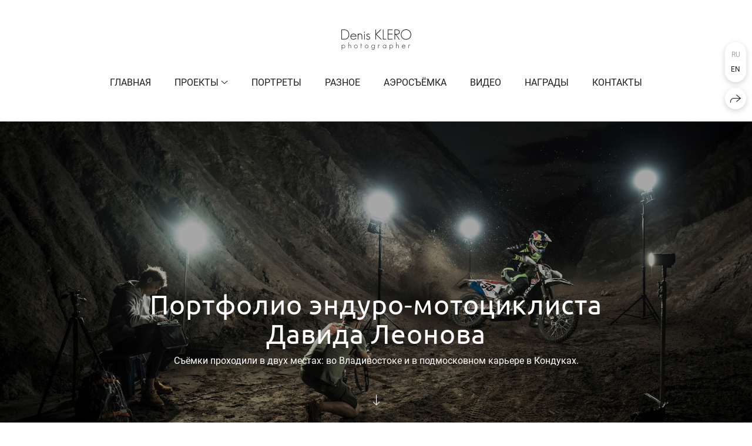

--- FILE ---
content_type: text/html; charset=utf-8
request_url: https://klero.ru/portfolio-mototsiklista-davida-leonova
body_size: 46972
content:
<!DOCTYPE html><html lang="ru"><head><meta charset="utf-8" /><meta content="IE=edge" http-equiv="X-UA-Compatible" /><meta content="width=1280" name="viewport" /><meta content="wfolio" name="owner" /><meta content="light" name="color-scheme" /><meta name="theme-color" media="(prefers-color-scheme: light)" /><meta name="theme-color" media="(prefers-color-scheme: dark)" /><link href="https://klero.ru/portfolio-mototsiklista-davida-leonova" rel="canonical" /><link href="https://klero.ru/en/portfolio-mototsiklista-davida-leonova" hreflang="en" rel="alternate" /><link href="https://klero.ru/portfolio-mototsiklista-davida-leonova" hreflang="ru" rel="alternate" /><title>Портфолио мотоциклиста Давида Леонова. Creative photographer Denis Klero</title><meta name="robots" content="follow, index, max-snippet:-1, max-video-preview:-1, max-image-preview:large" /><meta name="yandex-verification" content="781b93bf0aa9cc96" /><meta property="og:title" content="Портфолио мотоциклиста Давида Леонова. Creative photographer Denis Klero" /><meta property="og:type" content="website" /><meta property="og:locale" content="ru" /><meta property="og:url" content="https://klero.ru/portfolio-mototsiklista-davida-leonova" /><meta property="twitter:domain" content="klero.ru" /><meta property="twitter:url" content="https://klero.ru/portfolio-mototsiklista-davida-leonova" /><meta property="twitter:title" content="Портфолио мотоциклиста Давида Леонова. Creative photographer Denis Klero" /><meta property="vk:image" content="https://i.wfolio.ru/x/vw6sK5bQa5Fcwe87C_Ouy9fEMYEO3Vmm/MTsPCuI8SXA_GXg5fXeD-Z4Yzl9CwsQg/kYI7oJucKD-Re87TXP3e8A37PjmnC2nS/i8DXilkAU4o0d7SLSqhSV6bEpOFH3zq4.jpg" /><meta property="og:image" content="https://i.wfolio.ru/x/2liGxMhJRjilwq8i78-UqZczLd56D3TA/sTnJtdZp03LsDDiOBzLXI-I2h26Bzrzc/ViJmIDNmtbmNTrvLdt6RnU815t7Fa4t0/nYLGvAM9JcHP_DYHHdwYxwx93ioTzyYe.jpg" /><meta name="twitter:image" content="https://i.wfolio.ru/x/2liGxMhJRjilwq8i78-UqZczLd56D3TA/sTnJtdZp03LsDDiOBzLXI-I2h26Bzrzc/ViJmIDNmtbmNTrvLdt6RnU815t7Fa4t0/nYLGvAM9JcHP_DYHHdwYxwx93ioTzyYe.jpg" /><meta name="twitter:card" content="summary_large_image" /><link href="https://i.wfolio.ru/x/fzZscrDVcssx9z7fVx1wVatoGH1SiPhD/sjIIFMHaivdwzRqmzU8kybc2zQCXrN-L/RrMxgjUQwfO9U4lePSaT0F0pe1Vchfg4/Pnie3CtIgSIfXpHyaJOS9vzNU6H589NM.png" rel="icon" sizes="48x48" type="image/png" /><link href="/favicon.ico" rel="icon" type="image/x-icon" /><link href="https://i.wfolio.ru/x/nPyk9X8szP5j_Qqbh-YedmQ5zB9l-5jC/n2giKg88XC_zlnwvvxWOtqj6Ki94S45r/wKv5gUaK5466haSwxITzUi6GRkILSq-H/ul66xm75qfZPEA_fnw3GWPwYZ3VKSP7C.png" rel="apple-touch-icon" sizes="180x180" /><script>window.domains = ["prcpxwragge5.wfolio.pro", "klero.ru"];
window.sharingSocialNetworks = ["whatsapp", "vk", "telegram", "viber"];
window.currentUrl = "https://klero.ru/portfolio-mototsiklista-davida-leonova";
window.previewMode = false;
window.previewDemo = false
window.lazySizesConfig = window.lazySizesConfig || {};
window.lazySizesConfig.init = false;
window.lazySizesConfig.expand = 1000;
window.lazySizesConfig.expFactor = 2.5;
window.locale = {"all":"Все","application":{"site_is_blocked":{"go_to_app":"Перейти к управлению","lost_visitors_html":"Столько посетителей было на сайте,\u003cbr\u003eпока он заблокирован","lost_visitors_with_count":"%{count} — cтолько посетителей было на сайте, пока он заблокирован","pay":"Оплатить","title":"Сайт не оплачен"}},"branding_html":"Сайт от \u003ca href=\"%{url}\" target=\"_blank\"\u003ewfolio\u003c/a\u003e","card":{"contact_button_label":"Контакты","goto_website":"Перейти на сайт","save":"Сохранить контакт","social_accounts":{"behance":"Behance","facebook":"Facebook","instagram":"Instagram","linkedin":"LinkedIn","max":"MAX","telegram":"Telegram","viber":"Viber","vk":"ВКонтакте","whatsapp":"WhatsApp","youtube":"YouTube"}},"close":"Закрыть","date":{"formats":{"day_month":"%-d %B","long":"%-d %B %Y"}},"defaults":{"card":{"occupation":"Фотограф"},"disk":{"project":{"selections_title":"Отбор фотографий"}},"pages":{"announcement_list":"Истории","contacts":"Контакты","fame":"Отзывы","main":"Главная","no_name":"Без названия","portfolio":"Портфолио","services":"Услуги"}},"disk":{"back":"Назад","blank_folder":"В этой папке нет фотографий.","blocked":{"description":"Превышен лимит в диске","title":"Проект заблокирован"},"carts":{"blank":{"description":"Чтобы купить фотографии, просто добавьте их в корзину. После оплаты водяной знак удалится и вы получите фотографии в исходном качестве.","start":"Начать отбор"},"disabled":{"button":"Контакты","description":"Покупка фотографий была отключена в данном проекте. За дополнительной информацией вы можете обратиться к владельцу проекта:"},"intro":{"close":"Продолжить выбор","description":"Чтобы купить фотографии, просто добавьте их в корзину. После оплаты водяной знак удалится, и вы получите фотографии в исходном качестве.","header":"Покупка цифровых фотографий"},"label":"Корзина","meta":{"amount":"Стоимость","count":"Фотографий","order":"Заказ №%{order_id}","pieces":"шт","stored_till":"Хранится до"},"new":{"close":"Продолжить выбор","contacts":{"description":"Заполните поля для добавления фотографий в корзину","title":"Ваши контакты"},"price":{"description":"Все цены указаны за цифровые фотографии","discount":"скидка %{percent}%","for_many_pieces":"При покупке от %{pieces_count} шт","for_one_piece":"Цена за одну шт","title":"Цена за фотографию"}},"payment_unavailable":{"description":"К сожалению, в настоящий момент оплата недоступна. Пожалуйста, повторите попытку позже.","title":"Оплата недоступна"},"share":{"description":"Чтобы вернуться к этой корзине, скопируйте и сохраните ссылку на нее","title":"Сохранить корзину"},"show":{"buy":"Купить","comment":"Оставить отзыв","download":"Скачать все файлы","paid":{"description":"Ваш заказ оплачен, теперь вы можете скачать фотографии","title":"Спасибо за покупку"},"save_cart":"Сохранить ссылку на корзину","share_cart":"Поделиться ссылкой на заказ","unpaid":{"description":"Оплатите заказ, чтобы скачать фотографии без водяных знаков","title":"Корзина"}},"title":"Корзина"},"comment":{"label":"Отзыв"},"comments":{"new":{"title":"Оставьте отзыв"}},"customer_name_format":{"first_last_name":"Имя и фамилия","last_first_name":"Фамилия и имя","name":"Ваше имя"},"download_disabled":{"description":"Чтобы скачать все файлы одним архивом, скопируйте ссылку, указанную ниже, и откройте ее в вашем браузере на компьютере или телефоне.","header":"Инструкция"},"download":{"file_download_title":"Скачать файл","folder":{"title":"Текущую папку"},"project":{"description":"Все файлы и папки","title":"Весь проект"},"selection":{"description":"Избранные файлы","title":"Избранное"},"title":"Скачать файлы","variants":{"file":"Оригинал","preview":"Для соцсетей"}},"download_files":{"destination":{"desktop":"Мой компьютер","google_drive":"Google Drive","mobile":"Мой телефон","title":"Скачать на","yandex_disk":"Яндекс Диск"},"size":{"original":"Оригинальный размер","preview":"Для соцсетей","title":"Выберите размер"}},"expires_on":"Хранится до %{date}","floating_menu":{"cart":"Корзина","comment":"Отзыв","download":"Скачать","more":"Еще","people":"Люди на фото","photolab":"Печать фото","products":"Услуги","selection":"Избранное","share":"Поделиться"},"login":{"authorize_as_guest":"Войти как гость","authorize_with_password":"Войти как заказчик"},"mobile_menu_modal":{"comment":"Написать отзыв","share":"Поделиться ссылкой"},"not_found":"Срок действия ссылки истёк","order_form":{"cart":{"description":"Проверьте контакты перед покупкой","order_title":"Продажа фотографий","title":"Покупка фотографий"}},"orders":{"description":"Спасибо, мы скоро с вами свяжемся","header":{"free":"Заказ №%{order_id} отправлен","paid":"Заказ №%{order_id} оплачен"},"return":"Вернуться к просмотру"},"password":{"enter":"Войти с паролем заказчика","guest_access":"Смотреть как гость","placeholder":"Введите пароль"},"people":{"index":{"description_html":"Идёт распознавание лиц.\u003cbr\u003eСписок появится после завершения обработки.","failed_recognize":"Никого не удалось распознать на загруженных фото.","select_person":"Выберите человека, чтобы посмотреть все фото","title":"Люди на фото"},"show":{"description":"%{count} фото с этим человеком","download":"Скачать все файлы","title":"Люди на фото"}},"photolab":{"button":"Перейти в типографию","description":"Вы переходите на сайт типографии-партнера, где вы сможете заказать печатные услуги с фотографиями из вашей галереи","title":"Печатные услуги"},"pieces":{"comments":{"edit":"Редактировать комментарий","new":"Оставьте комментарий"},"downloads":{"ios_modal":{"please_wait":"Нажмите на изображение, чтобы его сохранить. Изображение сохранится в Фото.","save_image":"Нажмите на изображение и удерживайте, чтобы его сохранить. Изображение сохранится в Фото."}},"video":{"gallery":{"download":"Скачать","too_large":"Онлайн-просмотр недоступен для больших видео. Скачайте файл, чтобы посмотреть его."}}},"products":{"description":"Закажите дополнительно","from_html":"от %{money}","photolab":{"button":"Создать макет","hint":{"fotoproekt":"Перейдите на сайт типографии «ФОТОпроект», чтобы сделать макет с вашими фотографиями:","print_rhinodesign":"Перейдите на сайт фотолаборатории «Print RHINODESIGN», чтобы сделать макет с вашими фотографиями:","rhinodesign":"Перейдите на сайт фотолаборатории «RHINODESIGN», чтобы сделать макет с вашими фотографиями:","yarkiy":"Перейдите на сайт типографии «Яркий Фотомаркет», чтобы сделать макет с вашими фотографиями:"},"label":"Печать фото","title":"Печать ваших фотографий"},"shop":{"label":"Услуги"},"title":"Специальные предложения"},"project_error":{"description":"Свяжитесь с владельцем для устранения ошибок","link":"Контакты","title":"Галерея не отображается"},"save":"Сохранить","selection":{"blank":"В избранном нет файлов, начните выбирать прямо сейчас","commented_warning":{"cancel":"Отменить","confirm":"Убрать из избранного","description":"Если убрать файл из избранного, то комментарий будет удален.","header":"Предупреждение"},"edit":{"description":"Отбор уже завершен, но вы можете внести изменения в форму","title":"Внести изменения"},"finish":{"description":"После завершения отбора вы не сможете вносить изменения в Избранное. Владелец галереи получит уведомление о вашем выборе.","title":"Завершить отбор"},"finished":"Отбор завершен","finished_warning":{"button":"Контакты","description":"Для редактирования Избранного, пожалуйста, свяжитесь со мной.","header":"Вы уже завершили отбор"},"label":"Избранное","limit_exceeded":{"close":"Понятно","description":"Вы можете добавить в избранное только %{count}","header":"Предупреждение"},"logout":"Выход","new":{"description":"Заполните поля, чтобы сохранить список","login":"Или войдите в существующий список","submit":"Продолжить"},"pieces_limit":"Доступно для отбора: %{limit}","share":{"description":"Скопируйте ссылку на список избранного и возвращайтесь к нему в любое время и с любого устройства","title":"Ссылка на список избранного"},"show":{"description":"Чтобы вернуться к выбранным файлам позже, скопируйте и сохраните ссылку.","success":{"title":"Список создан"},"title":"Ссылка для входа"},"start":"Начать отбор","storefront":{"button":"Добавить в корзину","description":"Избранное в этой галерее отключено. Добавьте выбранные файлы в корзину для их покупки."},"title":"Избранное","update":"Переименовать","view_gallery":"Перейти в галерею"},"share":{"label":"Поделиться"},"snackbar":{"added_to_cart":"Добавлено в \u003ca href=\"%{link}\" data-turbo=\"true\" data-role=\"cart-link\"\u003eКорзину\u003c/a\u003e","added_to_selection":"Добавлено в \u003ca href=\"%{link}\" data-turbo=\"true\" data-role=\"selection-url\"\u003eИзбранное\u003c/a\u003e","changes_saved":"Изменения сохранены","comment_saved":"Комментарий сохранен","comment_sent":"Отзыв отправлен","selection_finished":"Отбор завершен"}},"download":"Скачать","email":"Email","enter_email":"Введите адрес электронной почты","enter_otp":"Введите пароль из письма","enter_password":"Введите пароль для доступа к этой странице","fame":{"add_avatar":"Выбрать фото","author_avatar":"Фотография","author_name":"Ваше имя","comment_submitted":"Ваш отзыв успешно отправлен! Он будет опубликован после модерации.","content":"Ваш отзыв","hint":"Минимальная длина отзыва — %{minlength} символов","leave_comment":"Оставить отзыв","no_comments":"Отзывов пока нет, ваш будет первым!","social_url":"Ссылка на соцсеть (необязательно)","title":"Написать отзыв"},"fix_errors":"Пожалуйста, исправьте следующие ошибки:","gallery":{"cart":"В корзину","close":"Закрыть (Esc)","fullscreen":"В полный экран","next":"Следующий слайд (стрелка вправо)","prev":"Предыдущий слайд (стрелка влево)","selection":"Добавить в избранное","share":"Поделиться","zoom":"Увеличить/уменьшить"},"generic_error":"Что-то пошло не так","legal":{"i_accept_legals":"Я даю согласие на обработку персональных данных и соглашаюсь с условиями:","i_accept_privacy_html":"Я даю согласие на обработку персональных данных в соответствии с условиями \u003ca href=\"%{privacy_url}\" target=\"_blank\"\u003eполитики конфиденциальности\u003c/a\u003e.","i_accept_terms_html":"Я принимаю условия \u003ca href=\"%{terms_url}\" target=\"_blank\"\u003eоферты\u003c/a\u003e.","legal_privacy_html":"Политика конфиденциальности","legal_terms":"Оферта"},"login":"Войти","menu":"Меню","message_submitted":"Ваше сообщение успешно отправлено!","more":"Ещё","order":{"fields":{"comment":"Комментарий","email":"Email","name":"Ваше имя","phone":"Номер телефона"},"form":{"checkout":"Перейти к оплате","order":"Заказать","pay_with":"Оплата через %{payment_method}","sold_out":"Товар закончился"},"methods":{"bepaid":"BePaid","debug":"Тестовая оплата","debug_failed":"Оплата с отменой","freedompay":"Freedom Pay","liqpay":"Liqpay","mercadopago":"Mercado Pago","paypal":"PayPal","prodamus":"Prodamus","robokassa":"Робокасса","robokassa_kz":"Робокасса (KZ)","stripe":"Stripe","tinkoff":"Т-Банк","yookassa":"ЮКасса"},"success":{"close":"Закрыть","title":"Заявка отправлена"}},"otp_description":"Для доступа к странице проверьте почту (%{email}) и введите пароль, указанный в письме:","pages":{"legal_privacy":{"title":"Политика обработки персональных данных"},"legal_terms":{"title":"Оферта"},"not_found":{"back":"Вернуться на главную","message":"Неправильно набран адрес или такой страницы на сайте больше не существует.","title":"Страница не найдена"}},"plurals":{"files":{"one":"%{count} файл","few":"%{count} файла","many":"%{count} файлов","other":"%{count} файлов"}},"product":{"inactive":"Товар недоступен","order":"Оформить заказ"},"search":"Поиск","sections":{"inline_page":{"more":"Смотреть еще"}},"share":{"back":"Вернуться к сайту","button":"Поделиться ссылкой","copied":"Скопировано!","copy":"Скопировать","copy_link":"Скопировать ссылку","social_buttons":"Или отправьте через социальные сети","success":"Ссылка скопирована"},"shared":{"tracking":{"content":"На сайте используются файлы cookie. Продолжая просмотр сайта, вы разрешаете их использование. %{suffix}","okay":"Понятно","privacy_policy":"Политика конфиденциальности"}},"submit":"Отправить","submit_disabled":"Отправка…","tags":"Теги","transient_error":{"tell_owner":"При регулярном повторении ошибки сообщите владельцу сайта.","title":"Произошла техническая ошибка. Приносим извинения за временные неудобства.","try_reload":"Попробуйте обновить страницу через некоторое время."},"view":"Посмотреть галерею"};
window.siteId = "5GLOYgZw";
window.currentItemsIds = [746656,746511,742551];
window.trackingEnabled = true;window.eventTrackerURL = "https://track.wfolio.ru/api/event";
window.eventTrackerExternalIdentifier = "klero.ru";
</script><link href="https://fonts.gstatic.com" rel="preconnect" crossorigin="anonymous"><style>/* cyrillic-ext */
@font-face {
  font-family: "Roboto";
  font-style: italic;
  font-weight: 400;
  src: url("https://fonts.gstatic.com/s/roboto/v30/KFOkCnqEu92Fr1Mu51xFIzIFKw.woff2") format("woff2");
  unicode-range: U+0460-052F, U+1C80-1C88, U+20B4, U+2DE0-2DFF, U+A640-A69F, U+FE2E-FE2F;
}
/* cyrillic */
@font-face {
  font-family: "Roboto";
  font-style: italic;
  font-weight: 400;
  src: url("https://fonts.gstatic.com/s/roboto/v30/KFOkCnqEu92Fr1Mu51xMIzIFKw.woff2") format("woff2");
  unicode-range: U+0301, U+0400-045F, U+0490-0491, U+04B0-04B1, U+2116;
}
/* greek-ext */
@font-face {
  font-family: "Roboto";
  font-style: italic;
  font-weight: 400;
  src: url("https://fonts.gstatic.com/s/roboto/v30/KFOkCnqEu92Fr1Mu51xEIzIFKw.woff2") format("woff2");
  unicode-range: U+1F00-1FFF;
}
/* greek */
@font-face {
  font-family: "Roboto";
  font-style: italic;
  font-weight: 400;
  src: url("https://fonts.gstatic.com/s/roboto/v30/KFOkCnqEu92Fr1Mu51xLIzIFKw.woff2") format("woff2");
  unicode-range: U+0370-03FF;
}
/* vietnamese */
@font-face {
  font-family: "Roboto";
  font-style: italic;
  font-weight: 400;
  src: url("https://fonts.gstatic.com/s/roboto/v30/KFOkCnqEu92Fr1Mu51xHIzIFKw.woff2") format("woff2");
  unicode-range: U+0102-0103, U+0110-0111, U+0128-0129, U+0168-0169, U+01A0-01A1, U+01AF-01B0, U+1EA0-1EF9, U+20AB;
}
/* latin-ext */
@font-face {
  font-family: "Roboto";
  font-style: italic;
  font-weight: 400;
  src: url("https://fonts.gstatic.com/s/roboto/v30/KFOkCnqEu92Fr1Mu51xGIzIFKw.woff2") format("woff2");
  unicode-range: U+0100-024F, U+0259, U+1E00-1EFF, U+2020, U+20A0-20AB, U+20AD-20CF, U+2113, U+2C60-2C7F, U+A720-A7FF;
}
/* latin */
@font-face {
  font-family: "Roboto";
  font-style: italic;
  font-weight: 400;
  src: url("https://fonts.gstatic.com/s/roboto/v30/KFOkCnqEu92Fr1Mu51xIIzI.woff2") format("woff2");
  unicode-range: U+0000-00FF, U+0131, U+0152-0153, U+02BB-02BC, U+02C6, U+02DA, U+02DC, U+2000-206F, U+2074, U+20AC, U+2122, U+2191, U+2193, U+2212, U+2215, U+FEFF, U+FFFD;
}
/* cyrillic-ext */
@font-face {
  font-family: 'Roboto';
  font-style: italic;
  font-weight: 500;
  font-stretch: 100%;
  src: url(https://fonts.gstatic.com/s/roboto/v47/KFO5CnqEu92Fr1Mu53ZEC9_Vu3r1gIhOszmkC3kaWzU.woff2) format('woff2');
  unicode-range: U+0460-052F, U+1C80-1C8A, U+20B4, U+2DE0-2DFF, U+A640-A69F, U+FE2E-FE2F;
}
/* cyrillic */
@font-face {
  font-family: 'Roboto';
  font-style: italic;
  font-weight: 500;
  font-stretch: 100%;
  src: url(https://fonts.gstatic.com/s/roboto/v47/KFO5CnqEu92Fr1Mu53ZEC9_Vu3r1gIhOszmkAnkaWzU.woff2) format('woff2');
  unicode-range: U+0301, U+0400-045F, U+0490-0491, U+04B0-04B1, U+2116;
}
/* greek-ext */
@font-face {
  font-family: 'Roboto';
  font-style: italic;
  font-weight: 500;
  font-stretch: 100%;
  src: url(https://fonts.gstatic.com/s/roboto/v47/KFO5CnqEu92Fr1Mu53ZEC9_Vu3r1gIhOszmkCnkaWzU.woff2) format('woff2');
  unicode-range: U+1F00-1FFF;
}
/* greek */
@font-face {
  font-family: 'Roboto';
  font-style: italic;
  font-weight: 500;
  font-stretch: 100%;
  src: url(https://fonts.gstatic.com/s/roboto/v47/KFO5CnqEu92Fr1Mu53ZEC9_Vu3r1gIhOszmkBXkaWzU.woff2) format('woff2');
  unicode-range: U+0370-0377, U+037A-037F, U+0384-038A, U+038C, U+038E-03A1, U+03A3-03FF;
}
/* vietnamese */
@font-face {
  font-family: 'Roboto';
  font-style: italic;
  font-weight: 500;
  font-stretch: 100%;
  src: url(https://fonts.gstatic.com/s/roboto/v47/KFO5CnqEu92Fr1Mu53ZEC9_Vu3r1gIhOszmkCXkaWzU.woff2) format('woff2');
  unicode-range: U+0102-0103, U+0110-0111, U+0128-0129, U+0168-0169, U+01A0-01A1, U+01AF-01B0, U+0300-0301, U+0303-0304, U+0308-0309, U+0323, U+0329, U+1EA0-1EF9, U+20AB;
}
/* latin-ext */
@font-face {
  font-family: 'Roboto';
  font-style: italic;
  font-weight: 500;
  font-stretch: 100%;
  src: url(https://fonts.gstatic.com/s/roboto/v47/KFO5CnqEu92Fr1Mu53ZEC9_Vu3r1gIhOszmkCHkaWzU.woff2) format('woff2');
  unicode-range: U+0100-02BA, U+02BD-02C5, U+02C7-02CC, U+02CE-02D7, U+02DD-02FF, U+0304, U+0308, U+0329, U+1D00-1DBF, U+1E00-1E9F, U+1EF2-1EFF, U+2020, U+20A0-20AB, U+20AD-20C0, U+2113, U+2C60-2C7F, U+A720-A7FF;
}
/* latin */
@font-face {
  font-family: 'Roboto';
  font-style: italic;
  font-weight: 500;
  font-stretch: 100%;
  src: url(https://fonts.gstatic.com/s/roboto/v47/KFO5CnqEu92Fr1Mu53ZEC9_Vu3r1gIhOszmkBnka.woff2) format('woff2');
  unicode-range: U+0000-00FF, U+0131, U+0152-0153, U+02BB-02BC, U+02C6, U+02DA, U+02DC, U+0304, U+0308, U+0329, U+2000-206F, U+20AC, U+2122, U+2191, U+2193, U+2212, U+2215, U+FEFF, U+FFFD;
}
/* cyrillic-ext */
@font-face {
  font-family: "Roboto";
  font-style: italic;
  font-weight: 700;
  src: url("https://fonts.gstatic.com/s/roboto/v30/KFOjCnqEu92Fr1Mu51TzBic3CsTKlA.woff2") format("woff2");
  unicode-range: U+0460-052F, U+1C80-1C88, U+20B4, U+2DE0-2DFF, U+A640-A69F, U+FE2E-FE2F;
}
/* cyrillic */
@font-face {
  font-family: "Roboto";
  font-style: italic;
  font-weight: 700;
  src: url("https://fonts.gstatic.com/s/roboto/v30/KFOjCnqEu92Fr1Mu51TzBic-CsTKlA.woff2") format("woff2");
  unicode-range: U+0301, U+0400-045F, U+0490-0491, U+04B0-04B1, U+2116;
}
/* greek-ext */
@font-face {
  font-family: "Roboto";
  font-style: italic;
  font-weight: 700;
  src: url("https://fonts.gstatic.com/s/roboto/v30/KFOjCnqEu92Fr1Mu51TzBic2CsTKlA.woff2") format("woff2");
  unicode-range: U+1F00-1FFF;
}
/* greek */
@font-face {
  font-family: "Roboto";
  font-style: italic;
  font-weight: 700;
  src: url("https://fonts.gstatic.com/s/roboto/v30/KFOjCnqEu92Fr1Mu51TzBic5CsTKlA.woff2") format("woff2");
  unicode-range: U+0370-03FF;
}
/* vietnamese */
@font-face {
  font-family: "Roboto";
  font-style: italic;
  font-weight: 700;
  src: url("https://fonts.gstatic.com/s/roboto/v30/KFOjCnqEu92Fr1Mu51TzBic1CsTKlA.woff2") format("woff2");
  unicode-range: U+0102-0103, U+0110-0111, U+0128-0129, U+0168-0169, U+01A0-01A1, U+01AF-01B0, U+1EA0-1EF9, U+20AB;
}
/* latin-ext */
@font-face {
  font-family: "Roboto";
  font-style: italic;
  font-weight: 700;
  src: url("https://fonts.gstatic.com/s/roboto/v30/KFOjCnqEu92Fr1Mu51TzBic0CsTKlA.woff2") format("woff2");
  unicode-range: U+0100-024F, U+0259, U+1E00-1EFF, U+2020, U+20A0-20AB, U+20AD-20CF, U+2113, U+2C60-2C7F, U+A720-A7FF;
}
/* latin */
@font-face {
  font-family: "Roboto";
  font-style: italic;
  font-weight: 700;
  src: url("https://fonts.gstatic.com/s/roboto/v30/KFOjCnqEu92Fr1Mu51TzBic6CsQ.woff2") format("woff2");
  unicode-range: U+0000-00FF, U+0131, U+0152-0153, U+02BB-02BC, U+02C6, U+02DA, U+02DC, U+2000-206F, U+2074, U+20AC, U+2122, U+2191, U+2193, U+2212, U+2215, U+FEFF, U+FFFD;
}
/* cyrillic-ext */
@font-face {
  font-family: "Roboto";
  font-style: normal;
  font-weight: 400;
  src: url("https://fonts.gstatic.com/s/roboto/v30/KFOmCnqEu92Fr1Mu72xKOzY.woff2") format("woff2");
  unicode-range: U+0460-052F, U+1C80-1C88, U+20B4, U+2DE0-2DFF, U+A640-A69F, U+FE2E-FE2F;
}
/* cyrillic */
@font-face {
  font-family: "Roboto";
  font-style: normal;
  font-weight: 400;
  src: url("https://fonts.gstatic.com/s/roboto/v30/KFOmCnqEu92Fr1Mu5mxKOzY.woff2") format("woff2");
  unicode-range: U+0301, U+0400-045F, U+0490-0491, U+04B0-04B1, U+2116;
}
/* greek-ext */
@font-face {
  font-family: "Roboto";
  font-style: normal;
  font-weight: 400;
  src: url("https://fonts.gstatic.com/s/roboto/v30/KFOmCnqEu92Fr1Mu7mxKOzY.woff2") format("woff2");
  unicode-range: U+1F00-1FFF;
}
/* greek */
@font-face {
  font-family: "Roboto";
  font-style: normal;
  font-weight: 400;
  src: url("https://fonts.gstatic.com/s/roboto/v30/KFOmCnqEu92Fr1Mu4WxKOzY.woff2") format("woff2");
  unicode-range: U+0370-03FF;
}
/* vietnamese */
@font-face {
  font-family: "Roboto";
  font-style: normal;
  font-weight: 400;
  src: url("https://fonts.gstatic.com/s/roboto/v30/KFOmCnqEu92Fr1Mu7WxKOzY.woff2") format("woff2");
  unicode-range: U+0102-0103, U+0110-0111, U+0128-0129, U+0168-0169, U+01A0-01A1, U+01AF-01B0, U+1EA0-1EF9, U+20AB;
}
/* latin-ext */
@font-face {
  font-family: "Roboto";
  font-style: normal;
  font-weight: 400;
  src: url("https://fonts.gstatic.com/s/roboto/v30/KFOmCnqEu92Fr1Mu7GxKOzY.woff2") format("woff2");
  unicode-range: U+0100-024F, U+0259, U+1E00-1EFF, U+2020, U+20A0-20AB, U+20AD-20CF, U+2113, U+2C60-2C7F, U+A720-A7FF;
}
/* latin */
@font-face {
  font-family: "Roboto";
  font-style: normal;
  font-weight: 400;
  src: url("https://fonts.gstatic.com/s/roboto/v30/KFOmCnqEu92Fr1Mu4mxK.woff2") format("woff2");
  unicode-range: U+0000-00FF, U+0131, U+0152-0153, U+02BB-02BC, U+02C6, U+02DA, U+02DC, U+2000-206F, U+2074, U+20AC, U+2122, U+2191, U+2193, U+2212, U+2215, U+FEFF, U+FFFD;
}
/* cyrillic-ext */
@font-face {
  font-family: 'Roboto';
  font-style: normal;
  font-weight: 500;
  font-stretch: 100%;
  src: url(https://fonts.gstatic.com/s/roboto/v47/KFO7CnqEu92Fr1ME7kSn66aGLdTylUAMa3GUBGEe.woff2) format('woff2');
  unicode-range: U+0460-052F, U+1C80-1C8A, U+20B4, U+2DE0-2DFF, U+A640-A69F, U+FE2E-FE2F;
}
/* cyrillic */
@font-face {
  font-family: 'Roboto';
  font-style: normal;
  font-weight: 500;
  font-stretch: 100%;
  src: url(https://fonts.gstatic.com/s/roboto/v47/KFO7CnqEu92Fr1ME7kSn66aGLdTylUAMa3iUBGEe.woff2) format('woff2');
  unicode-range: U+0301, U+0400-045F, U+0490-0491, U+04B0-04B1, U+2116;
}
/* greek-ext */
@font-face {
  font-family: 'Roboto';
  font-style: normal;
  font-weight: 500;
  font-stretch: 100%;
  src: url(https://fonts.gstatic.com/s/roboto/v47/KFO7CnqEu92Fr1ME7kSn66aGLdTylUAMa3CUBGEe.woff2) format('woff2');
  unicode-range: U+1F00-1FFF;
}
/* greek */
@font-face {
  font-family: 'Roboto';
  font-style: normal;
  font-weight: 500;
  font-stretch: 100%;
  src: url(https://fonts.gstatic.com/s/roboto/v47/KFO7CnqEu92Fr1ME7kSn66aGLdTylUAMa3-UBGEe.woff2) format('woff2');
  unicode-range: U+0370-0377, U+037A-037F, U+0384-038A, U+038C, U+038E-03A1, U+03A3-03FF;
}
/* vietnamese */
@font-face {
  font-family: 'Roboto';
  font-style: normal;
  font-weight: 500;
  font-stretch: 100%;
  src: url(https://fonts.gstatic.com/s/roboto/v47/KFO7CnqEu92Fr1ME7kSn66aGLdTylUAMa3OUBGEe.woff2) format('woff2');
  unicode-range: U+0102-0103, U+0110-0111, U+0128-0129, U+0168-0169, U+01A0-01A1, U+01AF-01B0, U+0300-0301, U+0303-0304, U+0308-0309, U+0323, U+0329, U+1EA0-1EF9, U+20AB;
}
/* latin-ext */
@font-face {
  font-family: 'Roboto';
  font-style: normal;
  font-weight: 500;
  font-stretch: 100%;
  src: url(https://fonts.gstatic.com/s/roboto/v47/KFO7CnqEu92Fr1ME7kSn66aGLdTylUAMa3KUBGEe.woff2) format('woff2');
  unicode-range: U+0100-02BA, U+02BD-02C5, U+02C7-02CC, U+02CE-02D7, U+02DD-02FF, U+0304, U+0308, U+0329, U+1D00-1DBF, U+1E00-1E9F, U+1EF2-1EFF, U+2020, U+20A0-20AB, U+20AD-20C0, U+2113, U+2C60-2C7F, U+A720-A7FF;
}
/* latin */
@font-face {
  font-family: 'Roboto';
  font-style: normal;
  font-weight: 500;
  font-stretch: 100%;
  src: url(https://fonts.gstatic.com/s/roboto/v47/KFO7CnqEu92Fr1ME7kSn66aGLdTylUAMa3yUBA.woff2) format('woff2');
  unicode-range: U+0000-00FF, U+0131, U+0152-0153, U+02BB-02BC, U+02C6, U+02DA, U+02DC, U+0304, U+0308, U+0329, U+2000-206F, U+20AC, U+2122, U+2191, U+2193, U+2212, U+2215, U+FEFF, U+FFFD;
}
/* cyrillic-ext */
@font-face {
  font-family: "Roboto";
  font-style: normal;
  font-weight: 700;
  src: url("https://fonts.gstatic.com/s/roboto/v30/KFOlCnqEu92Fr1MmWUlfCRc4EsA.woff2") format("woff2");
  unicode-range: U+0460-052F, U+1C80-1C88, U+20B4, U+2DE0-2DFF, U+A640-A69F, U+FE2E-FE2F;
}
/* cyrillic */
@font-face {
  font-family: "Roboto";
  font-style: normal;
  font-weight: 700;
  src: url("https://fonts.gstatic.com/s/roboto/v30/KFOlCnqEu92Fr1MmWUlfABc4EsA.woff2") format("woff2");
  unicode-range: U+0301, U+0400-045F, U+0490-0491, U+04B0-04B1, U+2116;
}
/* greek-ext */
@font-face {
  font-family: "Roboto";
  font-style: normal;
  font-weight: 700;
  src: url("https://fonts.gstatic.com/s/roboto/v30/KFOlCnqEu92Fr1MmWUlfCBc4EsA.woff2") format("woff2");
  unicode-range: U+1F00-1FFF;
}
/* greek */
@font-face {
  font-family: "Roboto";
  font-style: normal;
  font-weight: 700;
  src: url("https://fonts.gstatic.com/s/roboto/v30/KFOlCnqEu92Fr1MmWUlfBxc4EsA.woff2") format("woff2");
  unicode-range: U+0370-03FF;
}
/* vietnamese */
@font-face {
  font-family: "Roboto";
  font-style: normal;
  font-weight: 700;
  src: url("https://fonts.gstatic.com/s/roboto/v30/KFOlCnqEu92Fr1MmWUlfCxc4EsA.woff2") format("woff2");
  unicode-range: U+0102-0103, U+0110-0111, U+0128-0129, U+0168-0169, U+01A0-01A1, U+01AF-01B0, U+1EA0-1EF9, U+20AB;
}
/* latin-ext */
@font-face {
  font-family: "Roboto";
  font-style: normal;
  font-weight: 700;
  src: url("https://fonts.gstatic.com/s/roboto/v30/KFOlCnqEu92Fr1MmWUlfChc4EsA.woff2") format("woff2");
  unicode-range: U+0100-024F, U+0259, U+1E00-1EFF, U+2020, U+20A0-20AB, U+20AD-20CF, U+2113, U+2C60-2C7F, U+A720-A7FF;
}
/* latin */
@font-face {
  font-family: "Roboto";
  font-style: normal;
  font-weight: 700;
  src: url("https://fonts.gstatic.com/s/roboto/v30/KFOlCnqEu92Fr1MmWUlfBBc4.woff2") format("woff2");
  unicode-range: U+0000-00FF, U+0131, U+0152-0153, U+02BB-02BC, U+02C6, U+02DA, U+02DC, U+2000-206F, U+2074, U+20AC, U+2122, U+2191, U+2193, U+2212, U+2215, U+FEFF, U+FFFD;
}
</style><link href="https://fonts.gstatic.com" rel="preconnect" crossorigin="anonymous"><style>/* cyrillic-ext */
@font-face {
  font-family: "Ubuntu";
  font-style: italic;
  font-weight: 400;
  src: url("https://fonts.gstatic.com/s/ubuntu/v20/4iCu6KVjbNBYlgoKej75l0mwFg.woff2") format("woff2");
  unicode-range: U+0460-052F, U+1C80-1C88, U+20B4, U+2DE0-2DFF, U+A640-A69F, U+FE2E-FE2F;
}
/* cyrillic */
@font-face {
  font-family: "Ubuntu";
  font-style: italic;
  font-weight: 400;
  src: url("https://fonts.gstatic.com/s/ubuntu/v20/4iCu6KVjbNBYlgoKej7wl0mwFg.woff2") format("woff2");
  unicode-range: U+0301, U+0400-045F, U+0490-0491, U+04B0-04B1, U+2116;
}
/* greek-ext */
@font-face {
  font-family: "Ubuntu";
  font-style: italic;
  font-weight: 400;
  src: url("https://fonts.gstatic.com/s/ubuntu/v20/4iCu6KVjbNBYlgoKej74l0mwFg.woff2") format("woff2");
  unicode-range: U+1F00-1FFF;
}
/* greek */
@font-face {
  font-family: "Ubuntu";
  font-style: italic;
  font-weight: 400;
  src: url("https://fonts.gstatic.com/s/ubuntu/v20/4iCu6KVjbNBYlgoKej73l0mwFg.woff2") format("woff2");
  unicode-range: U+0370-03FF;
}
/* latin-ext */
@font-face {
  font-family: "Ubuntu";
  font-style: italic;
  font-weight: 400;
  src: url("https://fonts.gstatic.com/s/ubuntu/v20/4iCu6KVjbNBYlgoKej76l0mwFg.woff2") format("woff2");
  unicode-range: U+0100-024F, U+0259, U+1E00-1EFF, U+2020, U+20A0-20AB, U+20AD-20CF, U+2113, U+2C60-2C7F, U+A720-A7FF;
}
/* latin */
@font-face {
  font-family: "Ubuntu";
  font-style: italic;
  font-weight: 400;
  src: url("https://fonts.gstatic.com/s/ubuntu/v20/4iCu6KVjbNBYlgoKej70l0k.woff2") format("woff2");
  unicode-range: U+0000-00FF, U+0131, U+0152-0153, U+02BB-02BC, U+02C6, U+02DA, U+02DC, U+2000-206F, U+2074, U+20AC, U+2122, U+2191, U+2193, U+2212, U+2215, U+FEFF, U+FFFD;
}
/* cyrillic-ext */
@font-face {
  font-family: "Ubuntu";
  font-style: italic;
  font-weight: 700;
  src: url("https://fonts.gstatic.com/s/ubuntu/v20/4iCp6KVjbNBYlgoKejZPslyCN4Ffgg.woff2") format("woff2");
  unicode-range: U+0460-052F, U+1C80-1C88, U+20B4, U+2DE0-2DFF, U+A640-A69F, U+FE2E-FE2F;
}
/* cyrillic */
@font-face {
  font-family: "Ubuntu";
  font-style: italic;
  font-weight: 700;
  src: url("https://fonts.gstatic.com/s/ubuntu/v20/4iCp6KVjbNBYlgoKejZPslyLN4Ffgg.woff2") format("woff2");
  unicode-range: U+0301, U+0400-045F, U+0490-0491, U+04B0-04B1, U+2116;
}
/* greek-ext */
@font-face {
  font-family: "Ubuntu";
  font-style: italic;
  font-weight: 700;
  src: url("https://fonts.gstatic.com/s/ubuntu/v20/4iCp6KVjbNBYlgoKejZPslyDN4Ffgg.woff2") format("woff2");
  unicode-range: U+1F00-1FFF;
}
/* greek */
@font-face {
  font-family: "Ubuntu";
  font-style: italic;
  font-weight: 700;
  src: url("https://fonts.gstatic.com/s/ubuntu/v20/4iCp6KVjbNBYlgoKejZPslyMN4Ffgg.woff2") format("woff2");
  unicode-range: U+0370-03FF;
}
/* latin-ext */
@font-face {
  font-family: "Ubuntu";
  font-style: italic;
  font-weight: 700;
  src: url("https://fonts.gstatic.com/s/ubuntu/v20/4iCp6KVjbNBYlgoKejZPslyBN4Ffgg.woff2") format("woff2");
  unicode-range: U+0100-024F, U+0259, U+1E00-1EFF, U+2020, U+20A0-20AB, U+20AD-20CF, U+2113, U+2C60-2C7F, U+A720-A7FF;
}
/* latin */
@font-face {
  font-family: "Ubuntu";
  font-style: italic;
  font-weight: 700;
  src: url("https://fonts.gstatic.com/s/ubuntu/v20/4iCp6KVjbNBYlgoKejZPslyPN4E.woff2") format("woff2");
  unicode-range: U+0000-00FF, U+0131, U+0152-0153, U+02BB-02BC, U+02C6, U+02DA, U+02DC, U+2000-206F, U+2074, U+20AC, U+2122, U+2191, U+2193, U+2212, U+2215, U+FEFF, U+FFFD;
}
/* cyrillic-ext */
@font-face {
  font-family: "Ubuntu";
  font-style: normal;
  font-weight: 400;
  src: url("https://fonts.gstatic.com/s/ubuntu/v20/4iCs6KVjbNBYlgoKcg72j00.woff2") format("woff2");
  unicode-range: U+0460-052F, U+1C80-1C88, U+20B4, U+2DE0-2DFF, U+A640-A69F, U+FE2E-FE2F;
}
/* cyrillic */
@font-face {
  font-family: "Ubuntu";
  font-style: normal;
  font-weight: 400;
  src: url("https://fonts.gstatic.com/s/ubuntu/v20/4iCs6KVjbNBYlgoKew72j00.woff2") format("woff2");
  unicode-range: U+0301, U+0400-045F, U+0490-0491, U+04B0-04B1, U+2116;
}
/* greek-ext */
@font-face {
  font-family: "Ubuntu";
  font-style: normal;
  font-weight: 400;
  src: url("https://fonts.gstatic.com/s/ubuntu/v20/4iCs6KVjbNBYlgoKcw72j00.woff2") format("woff2");
  unicode-range: U+1F00-1FFF;
}
/* greek */
@font-face {
  font-family: "Ubuntu";
  font-style: normal;
  font-weight: 400;
  src: url("https://fonts.gstatic.com/s/ubuntu/v20/4iCs6KVjbNBYlgoKfA72j00.woff2") format("woff2");
  unicode-range: U+0370-03FF;
}
/* latin-ext */
@font-face {
  font-family: "Ubuntu";
  font-style: normal;
  font-weight: 400;
  src: url("https://fonts.gstatic.com/s/ubuntu/v20/4iCs6KVjbNBYlgoKcQ72j00.woff2") format("woff2");
  unicode-range: U+0100-024F, U+0259, U+1E00-1EFF, U+2020, U+20A0-20AB, U+20AD-20CF, U+2113, U+2C60-2C7F, U+A720-A7FF;
}
/* latin */
@font-face {
  font-family: "Ubuntu";
  font-style: normal;
  font-weight: 400;
  src: url("https://fonts.gstatic.com/s/ubuntu/v20/4iCs6KVjbNBYlgoKfw72.woff2") format("woff2");
  unicode-range: U+0000-00FF, U+0131, U+0152-0153, U+02BB-02BC, U+02C6, U+02DA, U+02DC, U+2000-206F, U+2074, U+20AC, U+2122, U+2191, U+2193, U+2212, U+2215, U+FEFF, U+FFFD;
}
/* cyrillic-ext */
@font-face {
  font-family: "Ubuntu";
  font-style: normal;
  font-weight: 700;
  src: url("https://fonts.gstatic.com/s/ubuntu/v20/4iCv6KVjbNBYlgoCxCvjvWyNL4U.woff2") format("woff2");
  unicode-range: U+0460-052F, U+1C80-1C88, U+20B4, U+2DE0-2DFF, U+A640-A69F, U+FE2E-FE2F;
}
/* cyrillic */
@font-face {
  font-family: "Ubuntu";
  font-style: normal;
  font-weight: 700;
  src: url("https://fonts.gstatic.com/s/ubuntu/v20/4iCv6KVjbNBYlgoCxCvjtGyNL4U.woff2") format("woff2");
  unicode-range: U+0301, U+0400-045F, U+0490-0491, U+04B0-04B1, U+2116;
}
/* greek-ext */
@font-face {
  font-family: "Ubuntu";
  font-style: normal;
  font-weight: 700;
  src: url("https://fonts.gstatic.com/s/ubuntu/v20/4iCv6KVjbNBYlgoCxCvjvGyNL4U.woff2") format("woff2");
  unicode-range: U+1F00-1FFF;
}
/* greek */
@font-face {
  font-family: "Ubuntu";
  font-style: normal;
  font-weight: 700;
  src: url("https://fonts.gstatic.com/s/ubuntu/v20/4iCv6KVjbNBYlgoCxCvjs2yNL4U.woff2") format("woff2");
  unicode-range: U+0370-03FF;
}
/* latin-ext */
@font-face {
  font-family: "Ubuntu";
  font-style: normal;
  font-weight: 700;
  src: url("https://fonts.gstatic.com/s/ubuntu/v20/4iCv6KVjbNBYlgoCxCvjvmyNL4U.woff2") format("woff2");
  unicode-range: U+0100-024F, U+0259, U+1E00-1EFF, U+2020, U+20A0-20AB, U+20AD-20CF, U+2113, U+2C60-2C7F, U+A720-A7FF;
}
/* latin */
@font-face {
  font-family: "Ubuntu";
  font-style: normal;
  font-weight: 700;
  src: url("https://fonts.gstatic.com/s/ubuntu/v20/4iCv6KVjbNBYlgoCxCvjsGyN.woff2") format("woff2");
  unicode-range: U+0000-00FF, U+0131, U+0152-0153, U+02BB-02BC, U+02C6, U+02DA, U+02DC, U+2000-206F, U+2074, U+20AC, U+2122, U+2191, U+2193, U+2212, U+2215, U+FEFF, U+FFFD;
}
</style><style>body {
  font-family: Roboto, sans-serif;
  font-weight: normal;
}
h1, h2, h3 {
  font-family: Ubuntu, sans-serif;
  font-weight: normal;
}
</style><style>/*! normalize.css v4.1.1 | MIT License | github.com/necolas/normalize.css */html{font-family:sans-serif;-ms-text-size-adjust:100%;-webkit-text-size-adjust:100%}body{margin:0}article,aside,details,figcaption,figure,footer,header,main,menu,nav,section,summary{display:block}audio,canvas,progress,video{display:inline-block}audio:not([controls]){display:none;height:0}progress{vertical-align:baseline}template,[hidden]{display:none}a{background-color:transparent;-webkit-text-decoration-skip:objects}a:active,a:hover{outline-width:0}abbr[title]{border-bottom:none;text-decoration:underline;-webkit-text-decoration:underline dotted;text-decoration:underline dotted}b,strong{font-weight:inherit}b,strong{font-weight:bolder}dfn{font-style:italic}h1{font-size:2em;margin:0.67em 0}mark{background-color:#ff0;color:#000}small{font-size:80%}sub,sup{font-size:75%;line-height:0;position:relative;vertical-align:baseline}sub{bottom:-0.25em}sup{top:-0.5em}img{border-style:none}svg:not(:root){overflow:hidden}code,kbd,pre,samp{font-family:monospace, monospace;font-size:1em}figure{margin:1em 40px}hr{box-sizing:content-box;height:0;overflow:visible}button,input,select,textarea{font:inherit;margin:0}optgroup{font-weight:bold}button,input{overflow:visible}button,select{text-transform:none}button,html [type="button"],[type="reset"],[type="submit"]{-webkit-appearance:button}button::-moz-focus-inner,[type="button"]::-moz-focus-inner,[type="reset"]::-moz-focus-inner,[type="submit"]::-moz-focus-inner{border-style:none;padding:0}button:-moz-focusring,[type="button"]:-moz-focusring,[type="reset"]:-moz-focusring,[type="submit"]:-moz-focusring{outline:1px dotted ButtonText}fieldset{border:1px solid #c0c0c0;margin:0 2px;padding:0.35em 0.625em 0.75em}legend{box-sizing:border-box;color:inherit;display:table;max-width:100%;padding:0;white-space:normal}textarea{overflow:auto}[type="checkbox"],[type="radio"]{box-sizing:border-box;padding:0}[type="number"]::-webkit-inner-spin-button,[type="number"]::-webkit-outer-spin-button{height:auto}[type="search"]{-webkit-appearance:textfield;outline-offset:-2px}[type="search"]::-webkit-search-cancel-button,[type="search"]::-webkit-search-decoration{-webkit-appearance:none}::-webkit-input-placeholder{color:inherit;opacity:0.54}::-webkit-file-upload-button{-webkit-appearance:button;font:inherit}.row{display:flex;flex-wrap:wrap;width:auto;min-width:0}.row::after{content:"";display:table;clear:both}.row [class^="col-"]{display:flex;flex-direction:column;justify-content:space-between;min-height:1px}.row .col-sm-1{width:8.3333333333%}.row .col-sm-2{width:16.6666666667%}.row .col-sm-3{width:25%}.row .col-sm-4{width:33.3333333333%}.row .col-sm-5{width:41.6666666667%}.row .col-sm-6{width:50%}.row .col-sm-7{width:58.3333333333%}.row .col-sm-8{width:66.6666666667%}.row .col-sm-9{width:75%}.row .col-sm-10{width:83.3333333333%}.row .col-sm-11{width:91.6666666667%}.row .col-sm-12{width:100%}@media (min-width: 769px){.row .col-md-1{width:8.3333333333%}.row .col-md-offset-1{margin-left:8.3333333333%}}@media (min-width: 769px){.row .col-md-2{width:16.6666666667%}.row .col-md-offset-2{margin-left:16.6666666667%}}@media (min-width: 769px){.row .col-md-3{width:25%}.row .col-md-offset-3{margin-left:25%}}@media (min-width: 769px){.row .col-md-4{width:33.3333333333%}.row .col-md-offset-4{margin-left:33.3333333333%}}@media (min-width: 769px){.row .col-md-5{width:41.6666666667%}.row .col-md-offset-5{margin-left:41.6666666667%}}@media (min-width: 769px){.row .col-md-6{width:50%}.row .col-md-offset-6{margin-left:50%}}@media (min-width: 769px){.row .col-md-7{width:58.3333333333%}.row .col-md-offset-7{margin-left:58.3333333333%}}@media (min-width: 769px){.row .col-md-8{width:66.6666666667%}.row .col-md-offset-8{margin-left:66.6666666667%}}@media (min-width: 769px){.row .col-md-9{width:75%}.row .col-md-offset-9{margin-left:75%}}@media (min-width: 769px){.row .col-md-10{width:83.3333333333%}.row .col-md-offset-10{margin-left:83.3333333333%}}@media (min-width: 769px){.row .col-md-11{width:91.6666666667%}.row .col-md-offset-11{margin-left:91.6666666667%}}@media (min-width: 769px){.row .col-md-12{width:100%}.row .col-md-offset-12{margin-left:100%}}@media (min-width: 961px){.row .col-lg-1{width:8.3333333333%}.row .col-lg-offset-1{margin-left:8.3333333333%}}@media (min-width: 961px){.row .col-lg-2{width:16.6666666667%}.row .col-lg-offset-2{margin-left:16.6666666667%}}@media (min-width: 961px){.row .col-lg-3{width:25%}.row .col-lg-offset-3{margin-left:25%}}@media (min-width: 961px){.row .col-lg-4{width:33.3333333333%}.row .col-lg-offset-4{margin-left:33.3333333333%}}@media (min-width: 961px){.row .col-lg-5{width:41.6666666667%}.row .col-lg-offset-5{margin-left:41.6666666667%}}@media (min-width: 961px){.row .col-lg-6{width:50%}.row .col-lg-offset-6{margin-left:50%}}@media (min-width: 961px){.row .col-lg-7{width:58.3333333333%}.row .col-lg-offset-7{margin-left:58.3333333333%}}@media (min-width: 961px){.row .col-lg-8{width:66.6666666667%}.row .col-lg-offset-8{margin-left:66.6666666667%}}@media (min-width: 961px){.row .col-lg-9{width:75%}.row .col-lg-offset-9{margin-left:75%}}@media (min-width: 961px){.row .col-lg-10{width:83.3333333333%}.row .col-lg-offset-10{margin-left:83.3333333333%}}@media (min-width: 961px){.row .col-lg-11{width:91.6666666667%}.row .col-lg-offset-11{margin-left:91.6666666667%}}@media (min-width: 961px){.row .col-lg-12{width:100%}.row .col-lg-offset-12{margin-left:100%}}:root{--color-bg: #ffffff;--color-bg--rgb: 255, 255, 255;--color-bg-hover: #f7f7f7;--color-bg-hover--rgb: 247, 247, 247;--color-text: #1e1e1e;--color-text--rgb: 30, 30, 30;--color-text-hover: #1e1e1e;--color-text-hover--rgb: 30, 30, 30;--color-header: #1e1e1e;--color-header--rgb: 30, 30, 30;--color-link: #656565;--color-link--rgb: 101, 101, 101;--color-border: #1e1e1e40;--color-border--rgb: 30, 30, 30;--color-border-bright: #1e1e1e80;--color-border-bright--rgb: 30, 30, 30;--color-button-bg: #1e1e1e;--color-button-bg--rgb: 30, 30, 30;--color-button-bg-hover: #656565;--color-button-bg-hover--rgb: 101, 101, 101;--color-button-text: #ffffff;--color-button-text--rgb: 255, 255, 255;--color-button-text-hover: #ffffff;--color-button-text-hover--rgb: 255, 255, 255;--color-button-outline: #1e1e1e;--color-button-outline--rgb: 30, 30, 30;--color-button-outline-bg-hover: #1e1e1e;--color-button-outline-bg-hover--rgb: 30, 30, 30;--color-button-outline-text-hover: #ffffff;--color-button-outline-text-hover--rgb: 255, 255, 255;--color-form-bg: #1e1e1e0d;--color-form-bg--rgb: 30, 30, 30;--color-form-placeholder: #1e1e1e66;--color-form-placeholder--rgb: 30, 30, 30;--color-accent-bg: #f7f7f7;--color-accent-bg--rgb: 247, 247, 247;--color-accent-bg-hover: #ffffff;--color-accent-bg-hover--rgb: 255, 255, 255;--color-accent-text: #1e1e1e;--color-accent-text--rgb: 30, 30, 30;--color-accent-text-hover: #1e1e1e;--color-accent-text-hover--rgb: 30, 30, 30;--color-accent-header: #1e1e1e;--color-accent-header--rgb: 30, 30, 30;--color-accent-link: #656565;--color-accent-link--rgb: 101, 101, 101;--color-accent-border: #1e1e1e40;--color-accent-border--rgb: 30, 30, 30;--color-accent-border-bright: #1e1e1e80;--color-accent-border-bright--rgb: 30, 30, 30;--color-accent-button-bg: #1e1e1e;--color-accent-button-bg--rgb: 30, 30, 30;--color-accent-button-bg-hover: #656565;--color-accent-button-bg-hover--rgb: 101, 101, 101;--color-accent-button-text: #ffffff;--color-accent-button-text--rgb: 255, 255, 255;--color-accent-button-text-hover: #ffffff;--color-accent-button-text-hover--rgb: 255, 255, 255;--color-accent-button-outline: #1e1e1e;--color-accent-button-outline--rgb: 30, 30, 30;--color-accent-button-outline-bg-hover: #1e1e1e;--color-accent-button-outline-bg-hover--rgb: 30, 30, 30;--color-accent-button-outline-text-hover: #ffffff;--color-accent-button-outline-text-hover--rgb: 255, 255, 255;--color-accent-form-bg: #ffffff;--color-accent-form-bg--rgb: 255, 255, 255;--color-accent-form-placeholder: #1e1e1e66;--color-accent-form-placeholder--rgb: 30, 30, 30;--color-contrast-bg: #1e1e1e;--color-contrast-bg--rgb: 30, 30, 30;--color-contrast-bg-hover: #ffffff1a;--color-contrast-bg-hover--rgb: 255, 255, 255;--color-contrast-text: #ffffff;--color-contrast-text--rgb: 255, 255, 255;--color-contrast-text-hover: #ffffff;--color-contrast-text-hover--rgb: 255, 255, 255;--color-contrast-header: #ffffff;--color-contrast-header--rgb: 255, 255, 255;--color-contrast-link: #c6c6c6;--color-contrast-link--rgb: 198, 198, 198;--color-contrast-border: #ffffff40;--color-contrast-border--rgb: 255, 255, 255;--color-contrast-border-bright: #ffffff80;--color-contrast-border-bright--rgb: 255, 255, 255;--color-contrast-button-bg: #ffffff;--color-contrast-button-bg--rgb: 255, 255, 255;--color-contrast-button-bg-hover: #c6c6c6;--color-contrast-button-bg-hover--rgb: 198, 198, 198;--color-contrast-button-text: #1e1e1e;--color-contrast-button-text--rgb: 30, 30, 30;--color-contrast-button-text-hover: #1e1e1e;--color-contrast-button-text-hover--rgb: 30, 30, 30;--color-contrast-button-outline: #ffffff;--color-contrast-button-outline--rgb: 255, 255, 255;--color-contrast-button-outline-bg-hover: #ffffff;--color-contrast-button-outline-bg-hover--rgb: 255, 255, 255;--color-contrast-button-outline-text-hover: #1e1e1e;--color-contrast-button-outline-text-hover--rgb: 30, 30, 30;--color-contrast-form-bg: #ffffff1a;--color-contrast-form-bg--rgb: 255, 255, 255;--color-contrast-form-placeholder: #ffffff66;--color-contrast-form-placeholder--rgb: 255, 255, 255;--color-contrast-menu-text-hover: #c6c6c6;--color-contrast-menu-text-hover--rgb: 198, 198, 198}body[color-scheme="light"]{--color-bg: #ffffff;--color-bg--rgb: 255, 255, 255;--color-bg-hover: #f7f7f7;--color-bg-hover--rgb: 247, 247, 247;--color-text: #1e1e1e;--color-text--rgb: 30, 30, 30;--color-text-hover: #1e1e1e;--color-text-hover--rgb: 30, 30, 30;--color-header: #1e1e1e;--color-header--rgb: 30, 30, 30;--color-link: #656565;--color-link--rgb: 101, 101, 101;--color-border: #1e1e1e40;--color-border--rgb: 30, 30, 30;--color-border-bright: #1e1e1e80;--color-border-bright--rgb: 30, 30, 30;--color-button-bg: #1e1e1e;--color-button-bg--rgb: 30, 30, 30;--color-button-bg-hover: #656565;--color-button-bg-hover--rgb: 101, 101, 101;--color-button-text: #ffffff;--color-button-text--rgb: 255, 255, 255;--color-button-text-hover: #ffffff;--color-button-text-hover--rgb: 255, 255, 255;--color-button-outline: #1e1e1e;--color-button-outline--rgb: 30, 30, 30;--color-button-outline-bg-hover: #1e1e1e;--color-button-outline-bg-hover--rgb: 30, 30, 30;--color-button-outline-text-hover: #ffffff;--color-button-outline-text-hover--rgb: 255, 255, 255;--color-form-bg: #1e1e1e0d;--color-form-bg--rgb: 30, 30, 30;--color-form-placeholder: #1e1e1e66;--color-form-placeholder--rgb: 30, 30, 30;--color-accent-bg: #f7f7f7;--color-accent-bg--rgb: 247, 247, 247;--color-accent-bg-hover: #ffffff;--color-accent-bg-hover--rgb: 255, 255, 255;--color-accent-text: #1e1e1e;--color-accent-text--rgb: 30, 30, 30;--color-accent-text-hover: #1e1e1e;--color-accent-text-hover--rgb: 30, 30, 30;--color-accent-header: #1e1e1e;--color-accent-header--rgb: 30, 30, 30;--color-accent-link: #656565;--color-accent-link--rgb: 101, 101, 101;--color-accent-border: #1e1e1e40;--color-accent-border--rgb: 30, 30, 30;--color-accent-border-bright: #1e1e1e80;--color-accent-border-bright--rgb: 30, 30, 30;--color-accent-button-bg: #1e1e1e;--color-accent-button-bg--rgb: 30, 30, 30;--color-accent-button-bg-hover: #656565;--color-accent-button-bg-hover--rgb: 101, 101, 101;--color-accent-button-text: #ffffff;--color-accent-button-text--rgb: 255, 255, 255;--color-accent-button-text-hover: #ffffff;--color-accent-button-text-hover--rgb: 255, 255, 255;--color-accent-button-outline: #1e1e1e;--color-accent-button-outline--rgb: 30, 30, 30;--color-accent-button-outline-bg-hover: #1e1e1e;--color-accent-button-outline-bg-hover--rgb: 30, 30, 30;--color-accent-button-outline-text-hover: #ffffff;--color-accent-button-outline-text-hover--rgb: 255, 255, 255;--color-accent-form-bg: #ffffff;--color-accent-form-bg--rgb: 255, 255, 255;--color-accent-form-placeholder: #1e1e1e66;--color-accent-form-placeholder--rgb: 30, 30, 30;--color-contrast-bg: #1e1e1e;--color-contrast-bg--rgb: 30, 30, 30;--color-contrast-bg-hover: #ffffff1a;--color-contrast-bg-hover--rgb: 255, 255, 255;--color-contrast-text: #ffffff;--color-contrast-text--rgb: 255, 255, 255;--color-contrast-text-hover: #ffffff;--color-contrast-text-hover--rgb: 255, 255, 255;--color-contrast-header: #ffffff;--color-contrast-header--rgb: 255, 255, 255;--color-contrast-link: #c6c6c6;--color-contrast-link--rgb: 198, 198, 198;--color-contrast-border: #ffffff40;--color-contrast-border--rgb: 255, 255, 255;--color-contrast-border-bright: #ffffff80;--color-contrast-border-bright--rgb: 255, 255, 255;--color-contrast-button-bg: #ffffff;--color-contrast-button-bg--rgb: 255, 255, 255;--color-contrast-button-bg-hover: #c6c6c6;--color-contrast-button-bg-hover--rgb: 198, 198, 198;--color-contrast-button-text: #1e1e1e;--color-contrast-button-text--rgb: 30, 30, 30;--color-contrast-button-text-hover: #1e1e1e;--color-contrast-button-text-hover--rgb: 30, 30, 30;--color-contrast-button-outline: #ffffff;--color-contrast-button-outline--rgb: 255, 255, 255;--color-contrast-button-outline-bg-hover: #ffffff;--color-contrast-button-outline-bg-hover--rgb: 255, 255, 255;--color-contrast-button-outline-text-hover: #1e1e1e;--color-contrast-button-outline-text-hover--rgb: 30, 30, 30;--color-contrast-form-bg: #ffffff1a;--color-contrast-form-bg--rgb: 255, 255, 255;--color-contrast-form-placeholder: #ffffff66;--color-contrast-form-placeholder--rgb: 255, 255, 255;--color-contrast-menu-text-hover: #c6c6c6;--color-contrast-menu-text-hover--rgb: 198, 198, 198}:root{color-scheme:light dark}body{--color-text-muted: rgba(var(--color-text--rgb), 0.75);--color-text-light: rgba(var(--color-text--rgb), 0.4);--color-subheader: var(--color-header);--color-accent-subheader: var(--color-accent-header);--color-contrast-subheader: var(--color-contrast-header);--color-menu-bg: var(--color-bg);--color-menu-text: var(--color-text);--color-menu-text-muted: rgba(var(--color-text--rgb), 0.6);--color-menu-separator: rgba(var(--color-text--rgb), 0.5);--color-menu-text-hover: var(--color-menu-text-muted);--color-form-text: var(--color-text);--color-form-success-bg: rgba(108,155,142,0.2);--color-form-error-bg: rgba(195,157,59,0.2);--color-form-underline: var(--color-border);--color-checkbox-bg: var(--color-button-bg);--color-checkbox-text: var(--color-button-text)}body.-menu-accent{--color-menu-bg: var(--color-accent-bg);--color-menu-text: var(--color-accent-text);--color-menu-text-muted: rgba(var(--color-accent-text--rgb), 0.6);--color-menu-separator: rgba(var(--color-accent-text--rgb), 0.5)}body.-menu-contrast{--color-menu-bg: var(--color-contrast-bg);--color-menu-text: var(--color-contrast-text);--color-menu-text-hover: var(--color-contrast-menu-text-hover);--color-menu-text-muted: rgba(var(--color-contrast-text--rgb), 0.6);--color-menu-separator: rgba(var(--color-contrast-text--rgb), 0.5)}body.-accent-headers{--color-header: var(--color-accent-link);--color-subheader: var(--color-accent-link);--color-accent-header: var(--color-accent-link);--color-accent-subheader: var(--color-accent-link)}body.-accented{--color-subheader: var(--color-link);--color-accent-subheader: var(--color-accent-link);--color-contrast-subheader: var(--color-contrast-link)}body.-color-scheme:not(.-accented){--color-button-outline: var(--color-text);--color-accent-button-outline: var(--color-accent-text);--color-contrast-button-outline: var(--color-contrast-text)}.sections-container.-background-image,.sections-container.-background-video{--color-bg: #000;--color-border: #fff;--color-text: #fff;--color-text--rgb: 255,255,255;--color-header: #fff;--color-subheader: #fff;--color-link: #fff;--color-button-text: #000;--color-button-bg: var(--color-header);--color-button-outline: var(--color-header);--color-button-outline-bg-hover: var(--color-header);--color-button-outline-text-hover: var(--color-button-text);--color-form-bg: rgba(var(--color-text--rgb), 0.1);--color-form-underline: var(--color-border);--color-form-placeholder: rgba(var(--color-text--rgb), 0.4);--color-checkbox-bg: var(--color-button-bg);--color-checkbox-text: var(--color-button-text)}.sections-container.-background-accent{--color-bg: var(--color-accent-bg);--color-bg-hover: var(--color-accent-bg-hover);--color-text: var(--color-accent-text);--color-text--rgb: var(--color-accent-text--rgb);--color-text-hover: var(--color-accent-text-hover);--color-text-muted: rgba(var(--color-accent-text--rgb), 0.75);--color-text-light: rgba(var(--color-accent-text--rgb), 0.4);--color-header: var(--color-accent-header);--color-subheader: var(--color-accent-subheader);--color-link: var(--color-accent-link);--color-border: var(--color-accent-border);--color-border-bright: var(--color-accent-border-bright);--color-button-text: var(--color-accent-button-text);--color-button-text-hover: var(--color-accent-button-text-hover);--color-button-bg: var(--color-accent-button-bg);--color-button-bg-hover: var(--color-accent-button-bg-hover);--color-button-outline: var(--color-accent-button-outline);--color-button-outline-bg-hover: var(--color-accent-button-outline-bg-hover);--color-button-outline-text-hover: var(--color-accent-button-outline-text-hover);--color-form-bg: var(--color-accent-form-bg);--color-form-underline: var(--color-accent-border);--color-form-placeholder: var(--color-accent-form-placeholder);--color-checkbox-bg: var(--color-accent-button-bg);--color-checkbox-text: var(--color-accent-button-text)}.sections-container.-background-contrast{--color-bg: var(--color-contrast-bg);--color-bg-hover: var(--color-contrast-bg-hover);--color-text: var(--color-contrast-text);--color-text--rgb: var(--color-contrast-text--rgb);--color-text-hover: var(--color-contrast-text-hover);--color-text-muted: rgba(var(--color-contrast-text--rgb), 0.75);--color-text-light: rgba(var(--color-contrast-text--rgb), 0.4);--color-header: var(--color-contrast-header);--color-subheader: var(--color-contrast-subheader);--color-link: var(--color-contrast-link);--color-border: var(--color-contrast-border);--color-border-bright: var(--color-contrast-border-bright);--color-button-text: var(--color-contrast-button-text);--color-button-text-hover: var(--color-contrast-button-text-hover);--color-button-bg: var(--color-contrast-button-bg);--color-button-bg-hover: var(--color-contrast-button-bg-hover);--color-button-outline: var(--color-contrast-button-outline);--color-button-outline-bg-hover: var(--color-contrast-button-outline-bg-hover);--color-button-outline-text-hover: var(--color-contrast-button-outline-text-hover);--color-form-bg: var(--color-contrast-form-bg);--color-form-underline: var(--color-contrast-border);--color-form-placeholder: var(--color-contrast-form-placeholder);--color-checkbox-bg: var(--color-button-bg);--color-checkbox-text: var(--color-contrast-button-text)}.page-footer .inner,.page-header>.inner,.sections-container .sections-container-inner{max-width:calc(100% - 25px * 2);position:relative;width:1200px;margin:0 auto}.page-footer .inner::after,.page-header>.inner::after,.sections-container .sections-container-inner::after{content:"";display:table;clear:both}.-hidden{display:none}.age-restriction-informer{display:none;position:fixed;z-index:1001;top:0;left:0;width:100%;height:100%;background:var(--color-bg)}.age-restriction-informer.is-visible{display:block}.age-restriction-informer-wrapper{display:flex;flex-direction:column;align-items:center;justify-content:center;max-width:60vw;height:100%;margin:0 auto}.age-restriction-informer-content{margin-bottom:50px;text-align:center}.age-restriction-informer-buttons{display:flex}.age-restriction-informer-buttons .button{min-width:180px}.age-restriction-informer-buttons>*:not(:last-child){margin-right:20px}.arrow{display:block;position:relative;left:0;width:25px;height:1px;margin:0 auto;transition:width 0.3s;background-color:var(--color-text)}.arrow::after,.arrow::before{content:"";position:absolute;right:-1px;width:6px;height:1px;background-color:var(--color-text)}.arrow::after{top:-2px;transform:rotate(45deg)}.arrow::before{top:2px;transform:rotate(-45deg)}.arrow.-left::after,.arrow.-left::before{right:auto;left:-1px}.arrow.-left::after{transform:rotate(-45deg)}.arrow.-left::before{transform:rotate(45deg)}.arrow-container:hover .arrow{width:64px}.background-video{position:relative;width:100%;height:100%;overflow:hidden;line-height:0;pointer-events:none}.background-video iframe{position:absolute;top:-9999px;right:-9999px;bottom:-9999px;left:-9999px;margin:auto;visibility:hidden}.background-video video{position:absolute;top:0;left:0;width:100%;height:100%;-o-object-fit:cover;object-fit:cover}.background-video .background-video-preview{position:absolute;top:-9999px;right:-9999px;bottom:-9999px;left:-9999px;margin:auto;z-index:10;min-width:100%;min-height:100%;transition:opacity 1s ease-out, transform 1s ease-out;-o-object-fit:cover;object-fit:cover}.background-video.-playing .background-video-preview{transform:scale(1.2);opacity:0}.background-video.-playing iframe{visibility:visible}.background-video.-overlay::after{position:absolute;top:0;right:0;bottom:0;left:0;content:"";z-index:1;background:rgba(0,0,0,0.35)}.branding{font-size:12px}.branding a{color:var(--color-text);text-decoration:underline}.branding a:hover{text-decoration:none}.button{display:inline-flex;position:relative;align-items:center;justify-content:center;min-width:140px;height:auto;margin:0;padding:18px 40px;overflow:hidden;border:1px solid var(--color-button-bg);border-radius:100px;outline:none;background:var(--color-button-bg);color:var(--color-button-text);font-size:12px;letter-spacing:0.1em;line-height:1.5;text-decoration:none;text-transform:uppercase;cursor:pointer}.button:hover{border-color:transparent;background:var(--color-button-bg-hover);color:var(--color-button-text-hover)}.button.-outline{border-color:var(--color-button-outline);background:transparent;color:var(--color-button-outline)}.button.-outline:hover{border-color:var(--color-button-outline-bg-hover);background:var(--color-button-outline-bg-hover);color:var(--color-button-outline-text-hover)}.button[disabled]{opacity:0.5;cursor:not-allowed}.button i{margin-right:0.5em;font-size:1.15em;font-weight:normal}.checkbox{display:flex;align-items:baseline}.checkbox-notice{margin-left:14px;-webkit-user-select:none;-moz-user-select:none;user-select:none}.checkbox input[type="checkbox"]{position:relative;top:-2px;line-height:0;cursor:pointer;-webkit-appearance:none;-moz-appearance:none;appearance:none}.checkbox input[type="checkbox"]::before{content:"\f00c" !important;font-family:"Font Awesome 6 Pro" !important;font-weight:900 !important;display:inline-block;visibility:visible;width:15px;height:15px;transition:background 0.15s, border-color 0.15s, color 0.15s;border:1px solid var(--color-border);border-radius:1px;color:transparent;font-size:7.5px;line-height:13px;text-align:center}.checkbox input[type="checkbox"]:checked::before{border-color:transparent;background:var(--color-checkbox-bg);color:var(--color-checkbox-text)}.comment-form{display:flex}.comment-form-avatar{margin-left:60px;text-align:center}.comment-form-avatar .avatar-container{position:relative;width:160px;height:160px;margin-bottom:20px;border-radius:50%;background-color:var(--color-form-bg)}.comment-form-avatar .avatar-container>i{position:absolute;top:50%;left:50%;transform:translate(-50%, -50%);color:var(--color-form-placeholder);font-size:48px}.comment-form-avatar .avatar-container>.placeholder{position:absolute;width:160px;height:160px;border-radius:50%;background-size:cover}.comment-form-button{text-decoration:underline;cursor:pointer}.comment-form-button:hover{text-decoration:none}.cover .cover-arrow,.cover .cover-down-arrow{border:0;outline:none;background:transparent;cursor:pointer}.cover-arrows{display:inline-flex;align-items:center;color:#fff;font-size:12px}.cover-arrows .cover-arrow{padding:18px 0;cursor:pointer}.cover-arrows .cover-arrow .arrow{width:120px;transition:width 0.3s, margin 0.3s, background-color 0.3s}.cover-arrows .cover-arrow .arrow.-left{margin-left:20px}.cover-arrows .cover-arrow .arrow.-right{margin-right:20px}.cover-arrows .cover-arrow .arrow,.cover-arrows .cover-arrow .arrow::after,.cover-arrows .cover-arrow .arrow::before{background-color:#fff}.cover-arrows .cover-arrow:hover .arrow{width:140px;margin:0}.cover-arrows.-small{margin-bottom:-11px}.cover-arrows .cover-count{padding:0 60px;white-space:nowrap}.cover-arrows .cover-current-slide{margin-right:47px}.cover-arrows .cover-total-slides{position:relative}.cover-arrows .cover-total-slides::before{content:"";display:block;position:absolute;top:-12px;left:-23px;width:1px;height:40px;transform:rotate(30deg);background-color:#fff}.cover-arrows.-small{padding:0}.cover-arrows.-small .cover-arrow .arrow{width:90px}.cover-arrows.-small .cover-arrow .arrow,.cover-arrows.-small .cover-arrow .arrow::after,.cover-arrows.-small .cover-arrow .arrow::before{background-color:rgba(255,255,255,0.5)}.cover-arrows.-small .cover-arrow .arrow.-left{margin-left:10px}.cover-arrows.-small .cover-arrow .arrow.-right{margin-right:10px}.cover-arrows.-small .cover-arrow:hover .arrow{width:100px;margin:0}.cover-arrows.-small .cover-arrow:hover .arrow,.cover-arrows.-small .cover-arrow:hover .arrow::after,.cover-arrows.-small .cover-arrow:hover .arrow::before{background-color:#fff}.cover-arrows.-small .cover-count{padding:0 20px}.cover-arrows.-small .cover-current-slide{margin-right:20px}.cover-arrows.-small .cover-total-slides::before{content:"/";top:0;left:-12px;width:auto;height:auto;transform:none;background-color:transparent}.cover-button{display:inline-block;width:auto;height:auto;transition:background 0.3s, color 0.3s;border:1px solid #fff;background:transparent;color:#fff;cursor:pointer}.cover-button:hover{border:1px solid #fff;background:#fff;color:#000}.cover-down-arrow{animation:up-down 2s infinite;color:#fff}@keyframes up-down{0%{transform:translateY(0)}50%{transform:translateY(10px)}100%{transform:translateY(0)}}.cover-video video{-o-object-fit:cover;object-fit:cover}.cover-video.-overlay::after{position:absolute;top:0;right:0;bottom:0;left:0;content:"";z-index:101;background:rgba(0,0,0,0.35)}form.form{position:relative}form.form.-disabled{pointer-events:none}form.form fieldset{position:relative;width:100%;margin:0 0 15px;padding:0;border:0}form.form fieldset:last-child{margin-bottom:0}form.form input[type="text"],form.form input[type="password"],form.form input[type="number"],form.form input[type="search"],form.form textarea,form.form select{position:relative;width:100%;margin:0;padding:12px 14px;outline:none;background-color:transparent;box-shadow:none;color:var(--color-text);font-size:14px;letter-spacing:0;line-height:1.5;vertical-align:top;-webkit-appearance:none;caret-color:var(--color-text)}form.form input[type="text"]:not(:last-child),form.form input[type="password"]:not(:last-child),form.form input[type="number"]:not(:last-child),form.form input[type="search"]:not(:last-child),form.form textarea:not(:last-child),form.form select:not(:last-child){margin-bottom:5px}form.form input[type="text"]::-moz-placeholder, form.form input[type="password"]::-moz-placeholder, form.form input[type="number"]::-moz-placeholder, form.form input[type="search"]::-moz-placeholder, form.form textarea::-moz-placeholder, form.form select::-moz-placeholder{opacity:1;color:var(--color-form-placeholder)}form.form input[type="text"]::placeholder,form.form input[type="password"]::placeholder,form.form input[type="number"]::placeholder,form.form input[type="search"]::placeholder,form.form textarea::placeholder,form.form select::placeholder{opacity:1;color:var(--color-form-placeholder)}form.form select option{background:var(--color-bg);color:var(--color-text)}form.form textarea{resize:none}form.form fieldset{margin:0 0 20px}form.form input[type="text"],form.form input[type="password"],form.form input[type="search"],form.form input[type="number"],form.form textarea,form.form select{padding-right:0;padding-left:0;border:0;border-bottom:1px solid var(--color-form-underline);border-radius:0}form.form input[type="text"]:not(:last-child),form.form input[type="password"]:not(:last-child),form.form input[type="search"]:not(:last-child),form.form input[type="number"]:not(:last-child),form.form textarea:not(:last-child),form.form select:not(:last-child){margin-bottom:10px}.form-legal-links{font-size:12px;text-align:left}.form-legal-links a{white-space:nowrap}.inline-form-field{display:flex;align-items:center;justify-content:flex-start;max-width:100%}.inline-form-input{width:100%;padding:12px 14px;border:0;outline:none;background:var(--color-form-bg);box-shadow:none;color:inherit;cursor:pointer;-webkit-appearance:none}.inline-form-button{padding:11px 14px;transition:background 0.2s ease, color 0.2s ease;border:1px solid var(--color-button-bg);outline:none;background:var(--color-button-bg);color:var(--color-button-text);white-space:nowrap;cursor:pointer}.inline-form-button:hover{background:transparent;color:var(--color-button-bg)}.inline-form-description{margin-bottom:10px;text-align:left}.inline-form-header{margin-bottom:20px;font-weight:bold}.inline-form-hint{margin-top:10px;opacity:0.5;font-size:12px}.lazy-image{position:relative;max-width:100%;overflow:hidden;backface-visibility:hidden;line-height:0}.lazy-image>.placeholder{z-index:10 !important;width:100%;transition:opacity 0.1s;opacity:0.5}.lazy-image>img,.lazy-image>video{position:absolute;z-index:5 !important;top:0;bottom:0;left:0;width:100%;transform:translateZ(0);transition:opacity 0.1s;opacity:0}.lazy-image>video{-o-object-fit:cover;object-fit:cover}.lazy-image>img[data-sizes="auto"],.lazy-image>video[data-sizes="auto"]{display:block;width:100%}.lazy-image.is-loaded>.placeholder{opacity:0}.lazy-image.is-loaded img,.lazy-image.is-loaded video{opacity:1}.legal-links a{text-wrap:nowrap}.legals-wrapper{max-width:1180px;margin:0 auto}.listing-arrows{display:inline-flex;align-items:center}.listing-arrows .listing-arrow{padding:20px 0;cursor:pointer}.listing-arrows .listing-arrow:not(:last-child){margin-right:20px}.listing-arrows .listing-arrow .arrow{width:40px;transition:width 0.3s, margin 0.3s}.listing-arrows .listing-arrow .arrow.-left{margin-left:20px}.listing-arrows .listing-arrow .arrow.-right{margin-right:20px}.listing-arrows .listing-arrow .arrow,.listing-arrows .listing-arrow .arrow::after,.listing-arrows .listing-arrow .arrow::before{background-color:var(--color-text)}.listing-arrows .listing-arrow:hover .arrow{width:60px;margin:0}.logo{line-height:0}.logo .logo-link{display:inline-block;font-size:0;line-height:0}.logo .logo-with-placeholder{display:inline-block;position:relative;max-width:100%}.logo .logo-placeholder{z-index:0;width:100%}.logo .logo-image{position:absolute;z-index:10;top:0;right:0;bottom:0;left:0}.logo .-light-logo:not(:only-child){display:none}@media (prefers-color-scheme: dark){body.-has-dark-scheme .logo .-dark-logo:not(:only-child){display:none}body.-has-dark-scheme .logo .-light-logo:not(:only-child){display:block}}body.-has-dark-scheme[color-scheme="dark"] .logo .-dark-logo:not(:only-child){display:none}body.-has-dark-scheme[color-scheme="dark"] .logo .-light-logo:not(:only-child){display:block}body.-has-dark-scheme[color-scheme="light"] .logo .-dark-logo:not(:only-child){display:block}body.-has-dark-scheme[color-scheme="light"] .logo .-light-logo:not(:only-child){display:none}.marketing-informer{display:none;position:fixed;z-index:1400;top:0;right:0;left:0;width:100%;overflow:hidden;background:var(--color-marketing-informer-bg-color);color:var(--color-marketing-informer-text-color);font-size:12px}.marketing-informer::after{content:"";display:table;clear:both}.marketing-informer.is-visible{display:block}.marketing-informer a,.marketing-informer a:hover{color:inherit}.marketing-informer p{display:inline-block;margin:0}.marketing-informer-content{display:inline-block;flex-shrink:0;padding:14px 60px;text-align:center;will-change:transform}.marketing-informer-close{position:absolute;top:50%;transform:translateY(-50%);right:0;height:100%;margin:0;padding:0;border:0;outline:none;background:transparent;color:var(--color-marketing-informer-text-color);font-size:20px;line-height:1;text-decoration:none;cursor:pointer}.marketing-informer-close i{display:flex;align-items:center;justify-content:center;width:40px;height:100%;float:right;background:var(--color-marketing-informer-bg-color)}.marketing-informer-close i::before{transition:opacity 0.3s;opacity:0.5}.marketing-informer-close::before{content:"";display:inline-block;width:24px;height:100%;background:linear-gradient(90deg, rgba(var(--color-marketing-informer-bg-color--rgb), 0), var(--color-marketing-informer-bg-color))}.marketing-informer-close:hover i::before{opacity:1}.marketing-informer.is-animated .marketing-informer-content{animation:scroll-left linear infinite;animation-duration:var(--marketing-informer-animation-duration)}.marketing-informer-content-container{display:flex;flex-wrap:nowrap;justify-content:flex-start}@keyframes scroll-left{0%{transform:translate3d(0, 0, 0)}100%{transform:translate3d(-100%, 0, 0)}}.message-box{position:relative;margin-bottom:10px;padding:25px;background-color:var(--color-accent-bg);color:var(--color-text);font-size:12px;text-align:left}.message-box.-success{background-color:var(--color-form-success-bg)}.message-box.-error{background-color:var(--color-form-error-bg)}.message-box>.close{position:absolute;top:0;right:0;padding:10px;transition:opacity 0.2s ease-in-out;cursor:pointer}.message-box>.close:hover{opacity:0.6}.message-box .list{margin:10px 0 0;padding-left:1.25em;list-style-type:disc}.message-box .list>li:not(:last-child){margin-bottom:5px}.multi-slider{text-align:center}.multi-slider .slides{display:none}.multi-slider .slide{visibility:hidden;position:absolute;z-index:0;top:1px;right:1px;bottom:1px;left:1px;overflow:hidden;transition:opacity 3s,visibility 0s 1.5s;opacity:0;cursor:pointer}.multi-slider .slide img{position:absolute;top:50%;left:50%;transform:translate(-50%, -50%);width:101%;max-width:none;max-height:none;transition:opacity 0.3s;opacity:0;will-change:opacity}.multi-slider .slide .caption{position:absolute;z-index:20;right:0;bottom:0;left:0;padding:50px 20px 20px;background:linear-gradient(180deg, rgba(0,0,0,0) 0%, rgba(0,0,0,0.3) 100%);color:#fff;font-size:12px;text-align:left}.multi-slider .slide.is-loaded img{opacity:1}.multi-slider .slide.-visible{visibility:visible;z-index:100;transition:opacity 1.5s,visibility 1.5s;opacity:1}.multi-slider .viewports{margin:-1px}.multi-slider .viewports::after{content:"";display:table;clear:both}.multi-slider .viewport{position:relative;float:left}.multi-slider .viewport::before{content:"";display:block;padding-bottom:100%}.modal{display:flex;visibility:hidden;position:fixed;z-index:-1;top:0;right:0;bottom:0;left:0;flex-direction:column;align-items:center;justify-content:center;max-height:100%;overflow:hidden;transition:opacity 0.15s, visibility 0s 0.15s, z-index 0s 0.15s;opacity:0;background:rgba(85,85,85,0.9);pointer-events:none;-webkit-user-select:none;-moz-user-select:none;user-select:none}.modal.-open{visibility:visible;z-index:2000;transition:opacity 0.15s, visibility 0s;opacity:1;pointer-events:auto}.modal.-scrolling{justify-content:flex-start;max-height:none;overflow-x:hidden;overflow-y:auto}.modal.-scrolling .modal-window{max-height:none;margin:60px 0;overflow:visible}.modal .modal-window{position:relative;flex-shrink:0;width:750px;max-width:90vw;max-height:90%;padding:100px;overflow:auto;border-radius:10px;background:var(--color-bg);text-align:left;-webkit-user-select:auto;-moz-user-select:auto;user-select:auto}.modal .modal-close{position:absolute;z-index:100;top:15px;right:20px;padding:20px;cursor:pointer}.modal .modal-close::after{content:"\f00d" !important;font-family:"Font Awesome 6 Pro" !important;font-weight:400 !important;transition:opacity 0.15s;opacity:0.3;font-size:24px;line-height:1}.modal .modal-close:hover::after{opacity:1}.modal .modal-header{margin-bottom:20px;font-size:40px}.modal .modal-header.-large-pad{margin-bottom:32px}.modal .modal-description{margin-bottom:20px}.modal .modal-success{display:none;width:100%;text-align:center}.modal .modal-success-icon{margin-bottom:40px;font-size:75px}.modal .modal-success-text{margin-bottom:80px;font-size:30px}.share-modal .modal-window{padding:40px}.login-modal .modal-window{width:450px;padding:40px}.comment-modal .modal-window{width:920px}.order-modal.-large .modal-window{display:flex;width:1100px}.order-modal.-large .modal-window>*:not(:last-child){margin-right:40px}.order-modal.-large .modal-window .form{width:480px;margin:0}.order-modal .modal-window{width:640px;padding:80px}.number-input{position:relative;width:110px}.number-input input[type=number]{margin-bottom:0 !important;border:0;border-radius:0;text-align:center;-moz-appearance:textfield !important}.number-input input[type=number]::-webkit-inner-spin-button,.number-input input[type=number]::-webkit-outer-spin-button{margin:0;-webkit-appearance:none}.number-input-minus,.number-input-plus{position:absolute;top:50%;transform:translateY(-50%);width:44px;height:44px;padding:0;border:0;background:transparent;color:var(--color-text-muted);font-size:12px;line-height:45px !important;text-align:center;cursor:pointer;-webkit-user-select:none;-moz-user-select:none;user-select:none;-webkit-tap-highlight-color:transparent}.number-input-minus:active,.number-input-plus:active{color:var(--color-text)}.number-input-minus{left:2px}.number-input-plus{right:2px}.old-price{margin-left:0.5em;color:var(--color-text-light)}.post-list{word-wrap:break-word;word-break:initial}.product-inputs-row{display:flex;align-items:flex-start;gap:20px;margin-bottom:24px}@media (max-width: 768px){.product-inputs-row{flex-direction:column}}.product-inputs-row .product-variant-selector{width:100%;margin-bottom:0 !important}.product-inputs-row .product-variant-selector>select{padding-right:30px;overflow:hidden;text-overflow:ellipsis;white-space:nowrap}.product-price{display:inline-block;font-size:28px}.product-price-container{display:flex;align-items:end;margin-bottom:20px;font-weight:600}.product-old-price{position:relative;margin-left:16px;color:var(--color-text-muted);font-size:28px;font-weight:400;text-decoration:none}.product-old-price::before{content:"";position:absolute;top:0;left:0;width:100%;height:55%;border-bottom:1px solid var(--color-text-muted)}.product-gallery{width:420px;text-align:center}.product-gallery-items{display:grid;grid-template-columns:repeat(5, 1fr);-moz-column-gap:24px;column-gap:24px;width:100%;max-width:none}.product-gallery-items>*:not(:last-child){margin-bottom:0}.product-gallery-item{transition:opacity 0.3s;opacity:0.5;cursor:pointer}.product-gallery-item:hover,.product-gallery-item.is-active{opacity:1}.product-gallery-preview{width:100%;max-width:420px;margin-bottom:24px;margin-left:auto}.product-gallery-preview-item{display:none;width:100%}.product-gallery-preview-item.is-active{display:block}.radio-button{display:flex;align-items:center;margin:12px 0;cursor:pointer}.radio-button:last-child{margin-bottom:6px}.radio-button:first-child{margin-top:6px}.radio-button span{margin-left:14px;transition:color 0.15s;pointer-events:none}.radio-button:hover input[type="radio"]:not(:checked)+span{color:var(--color-border)}.radio-button input[type="radio"]{cursor:pointer;-webkit-appearance:none;-moz-appearance:none;appearance:none}.radio-button input[type="radio"]::before{content:"\f00c" !important;font-family:"Font Awesome 6 Pro" !important;font-weight:900 !important;display:block;visibility:visible;width:15px;height:15px;transition:background 0.15s, border-color 0.15s;border:1px solid var(--color-border);border-radius:50%;color:var(--color-bg);font-size:7px;line-height:13px;text-align:center}.radio-button input[type="radio"]:checked::before{border-color:transparent;background:var(--color-border)}.sections-container{position:relative}.sections-container.-background-accent{background-color:var(--color-bg)}.sections-container.-background-contrast{background-color:var(--color-bg)}.sections-container.-background-image{background-attachment:local}.sections-container.-background-image .button:not(.-outline),.sections-container.-background-video .button:not(.-outline){border:1px solid var(--color-header)}.sections-container.-background-image .button:not(.-outline):hover,.sections-container.-background-video .button:not(.-outline):hover{background:transparent;color:var(--color-header)}.sections-container.-background-image .message-box.-error,.sections-container.-background-video .message-box.-error{-webkit-backdrop-filter:blur(15px);backdrop-filter:blur(15px)}.sections-container.-background-image form.form input[type="text"],.sections-container.-background-image form.form input[type="password"],.sections-container.-background-image form.form textarea,.sections-container.-background-video form.form input[type="text"],.sections-container.-background-video form.form input[type="password"],.sections-container.-background-video form.form textarea{background-color:transparent}.sections-container.-background-video{position:relative}.sections-container.-background-video:not(.-banner-video) .background-video{position:absolute;top:0;right:0;bottom:0;left:0}.sections-container.-background-video:not(.-banner-video) .sections-container-inner{position:relative;z-index:1}.sections-container.lazyloaded{background-color:transparent !important}.sections-container.-overlay::before{position:absolute;top:0;right:0;bottom:0;left:0;content:"";background:rgba(0,0,0,0.35)}body.-fixed-backgrounds-enabled .sections-container.-background-image.-fixed-background{background-attachment:fixed}select{background-image:url("data:image/svg+xml,%3Csvg xmlns='http://www.w3.org/2000/svg' viewBox='0 0 512 512'%3E%3Cpath fill='%23CCCCCC' d='M233.4 406.6c12.5 12.5 32.8 12.5 45.3 0l192-192c12.5-12.5 12.5-32.8 0-45.3s-32.8-12.5-45.3 0L256 338.7 86.6 169.4c-12.5-12.5-32.8-12.5-45.3 0s-12.5 32.8 0 45.3l192 192z'/%3E%3C/svg%3E");background-repeat:no-repeat;background-position:right 14px top 50%;background-size:0.8em auto}select:invalid{color:var(--color-form-placeholder) !important}.share .share-header{margin-bottom:20px;font-weight:bold}.share .share-social{display:flex;align-items:center;justify-content:flex-start;margin-top:24px}.share .share-social>*:not(:last-child){margin-right:12px}.share .share-social-button{position:relative;transition:color 0.3s;color:var(--color-text);font-size:28px;white-space:nowrap}.share .share-social-button:hover{color:var(--color-text-muted)}.slider .slide{display:flex;align-items:center;justify-content:center}.slider .lazy-image{flex-shrink:0}.slider .prev,.slider .next{position:absolute;z-index:200;top:0;bottom:0;width:50%;height:100%}.slider .prev{left:0}.slider .next{right:0}.slider-arrows{display:inline-flex;align-items:center;margin-top:20px;color:var(--color-text);font-size:12px;-webkit-user-select:none;-moz-user-select:none;user-select:none}.slider-arrows .slider-arrow{padding:20px 0;cursor:pointer}.slider-arrows .slider-arrow .arrow{width:120px;transition:width 0.3s, margin 0.3s, background-color 0.3s}.slider-arrows .slider-arrow .arrow.-left{margin-left:20px}.slider-arrows .slider-arrow .arrow.-right{margin-right:20px}.slider-arrows .slider-arrow .arrow,.slider-arrows .slider-arrow .arrow::after,.slider-arrows .slider-arrow .arrow::before{background-color:var(--color-text)}.slider-arrows .slider-arrow:hover .arrow{width:140px;margin:0}.slider-arrows .slider-count{padding:0 60px}.slider-arrows .slider-current-slide{position:relative;margin-right:47px}.slider-arrows .slider-current-slide::after{content:"";display:block;position:absolute;top:-12px;left:30px;width:1px;height:40px;transform:rotate(30deg);background-color:var(--color-text)}.strip{position:relative;width:100%;height:auto}.strip.-resetting .slide{transition:none !important}.strip ::-moz-selection{background:transparent}.strip ::selection{background:transparent}.strip>.controls{position:absolute;z-index:200;top:0;bottom:0;width:100vw;height:100%}.strip>.controls>.prev,.strip>.controls>.next{top:0;bottom:0;height:100%;float:left;cursor:pointer}.strip>.controls>.prev{width:33%}.strip>.controls>.next{width:67%}.strip .slides{width:99999999px;height:100%;transform:translateX(0)}.strip .slides::after{content:"";display:table;clear:both}.strip .slide{height:100%;margin-right:20px;float:left}.strip .lazy-image canvas{background:url("data:image/svg+xml,%3Csvg%20version%3D%221.1%22%20id%3D%22Layer_1%22%20xmlns%3D%22http%3A%2F%2Fwww.w3.org%2F2000%2Fsvg%22%20xmlns%3Axlink%3D%22http%3A%2F%2Fwww.w3.org%2F1999%2Fxlink%22%20x%3D%220px%22%20y%3D%220px%22%0A%20%20%20%20%20width%3D%2224px%22%20height%3D%2230px%22%20viewBox%3D%220%200%2024%2030%22%20style%3D%22enable-background%3Anew%200%200%2050%2050%3B%22%20xml%3Aspace%3D%22preserve%22%3E%0A%20%20%20%20%3Crect%20x%3D%220%22%20y%3D%2210%22%20width%3D%224%22%20height%3D%2210%22%20fill%3D%22rgb(255%2C255%2C255)%22%20opacity%3D%220.2%22%3E%0A%20%20%20%20%20%20%3Canimate%20attributeName%3D%22opacity%22%20attributeType%3D%22XML%22%20values%3D%220.2%3B%201%3B%20.2%22%20begin%3D%220s%22%20dur%3D%220.6s%22%20repeatCount%3D%22indefinite%22%20%2F%3E%0A%20%20%20%20%20%20%3Canimate%20attributeName%3D%22height%22%20attributeType%3D%22XML%22%20values%3D%2210%3B%2020%3B%2010%22%20begin%3D%220s%22%20dur%3D%220.6s%22%20repeatCount%3D%22indefinite%22%20%2F%3E%0A%20%20%20%20%20%20%3Canimate%20attributeName%3D%22y%22%20attributeType%3D%22XML%22%20values%3D%2210%3B%205%3B%2010%22%20begin%3D%220s%22%20dur%3D%220.6s%22%20repeatCount%3D%22indefinite%22%20%2F%3E%0A%20%20%20%20%3C%2Frect%3E%0A%20%20%20%20%3Crect%20x%3D%228%22%20y%3D%2210%22%20width%3D%224%22%20height%3D%2210%22%20fill%3D%22rgb(255%2C255%2C255)%22%20%20opacity%3D%220.2%22%3E%0A%20%20%20%20%20%20%3Canimate%20attributeName%3D%22opacity%22%20attributeType%3D%22XML%22%20values%3D%220.2%3B%201%3B%20.2%22%20begin%3D%220.15s%22%20dur%3D%220.6s%22%20repeatCount%3D%22indefinite%22%20%2F%3E%0A%20%20%20%20%20%20%3Canimate%20attributeName%3D%22height%22%20attributeType%3D%22XML%22%20values%3D%2210%3B%2020%3B%2010%22%20begin%3D%220.15s%22%20dur%3D%220.6s%22%20repeatCount%3D%22indefinite%22%20%2F%3E%0A%20%20%20%20%20%20%3Canimate%20attributeName%3D%22y%22%20attributeType%3D%22XML%22%20values%3D%2210%3B%205%3B%2010%22%20begin%3D%220.15s%22%20dur%3D%220.6s%22%20repeatCount%3D%22indefinite%22%20%2F%3E%0A%20%20%20%20%3C%2Frect%3E%0A%20%20%20%20%3Crect%20x%3D%2216%22%20y%3D%2210%22%20width%3D%224%22%20height%3D%2210%22%20fill%3D%22rgb(255%2C255%2C255)%22%20%20opacity%3D%220.2%22%3E%0A%20%20%20%20%20%20%3Canimate%20attributeName%3D%22opacity%22%20attributeType%3D%22XML%22%20values%3D%220.2%3B%201%3B%20.2%22%20begin%3D%220.3s%22%20dur%3D%220.6s%22%20repeatCount%3D%22indefinite%22%20%2F%3E%0A%20%20%20%20%20%20%3Canimate%20attributeName%3D%22height%22%20attributeType%3D%22XML%22%20values%3D%2210%3B%2020%3B%2010%22%20begin%3D%220.3s%22%20dur%3D%220.6s%22%20repeatCount%3D%22indefinite%22%20%2F%3E%0A%20%20%20%20%20%20%3Canimate%20attributeName%3D%22y%22%20attributeType%3D%22XML%22%20values%3D%2210%3B%205%3B%2010%22%20begin%3D%220.3s%22%20dur%3D%220.6s%22%20repeatCount%3D%22indefinite%22%20%2F%3E%0A%20%20%20%20%3C%2Frect%3E%0A%20%20%3C%2Fsvg%3E") no-repeat scroll center center transparent}.strip .lazy-image.is-loaded canvas{background:none}.strip .caption{position:absolute;z-index:200;right:0;bottom:0;left:0;padding:50px 28px 20px;background:linear-gradient(180deg, rgba(0,0,0,0) 0%, rgba(0,0,0,0.3) 100%);color:#fff;font-size:12px;line-height:1.5;text-align:center;will-change:transform}.tag{display:inline-block;position:relative;margin:0 1em;color:var(--color-text);letter-spacing:0.22em;line-height:1.75em;text-transform:uppercase}.tag:not(:last-child)::before{content:"/";position:absolute;top:1px;right:-1em;transform:translateX(50%);font-family:Arial, sans-serif}.tag:last-child{margin-right:0}.tag:first-child{margin-left:0}.tag-list{display:flex;flex-wrap:wrap;font-size:10px}.text-avatar{position:relative;height:100%;background-color:var(--color-form-bg)}.text-avatar>.letter{position:absolute;top:50%;left:50%;transform:translate(-50%, -50%);color:var(--color-form-placeholder);font-size:32px;font-weight:bold;text-transform:uppercase}.vertical-line{margin:1em 0;opacity:0.5}.vertical-line::before{content:"";display:block;width:1px;height:40px;background-color:var(--color-text-muted)}.x-link{color:var(--color-link);text-decoration:none}.x-link:hover,.x-link:active{color:var(--color-link);text-decoration:underline}.x-link::before,.x-link::after{display:inline-block}.x-link::before{padding-right:0.5em}.x-link::after{padding-left:0.5em}.x-link.-share::before{content:"\f064" !important;font-family:"Font Awesome 6 Pro" !important;font-weight:400 !important}.x-link.-comment::before{content:"\f075" !important;font-family:"Font Awesome 6 Pro" !important;font-weight:400 !important}.x-link.-arrow::after{content:"\f178" !important;font-family:"Font Awesome 6 Pro" !important;font-weight:400 !important}button.x-link{display:inline-block;padding:1px;border:0;outline:none;background:transparent;white-space:nowrap;cursor:pointer}.action-section.-left{text-align:left}.action-section.-center{text-align:center}.action-section.-right{text-align:right}.action-section.-full{text-align:center !important}.action-section.-full>.button{display:block;width:100%}.comparison-section{position:relative;margin:0 auto;padding:0;overflow:hidden;line-height:0;-webkit-user-select:none;-moz-user-select:none;user-select:none;-webkit-tap-highlight-color:transparent}.comparison-section .before,.comparison-section .after{pointer-events:none}.comparison-section .before{position:absolute;z-index:100;top:0;left:0;width:50%;height:100%;overflow:hidden}.comparison-section .before .lazy-image{max-width:none}.comparison-section .after{width:100%;max-width:none}.comparison-section .drag{position:absolute;z-index:210;top:0;bottom:0;left:50%;width:3px;margin-left:-1.5px;background:#fff;cursor:col-resize}.comparison-section .drag::before{position:absolute;top:50%;left:50%;transform:translate(-50%, -50%);content:"";width:9px;height:60px;background:#fff}.comparison-section .drag .left-arrow,.comparison-section .drag .right-arrow{position:absolute;top:50%;width:0;height:0;margin-top:-6px;transition:margin 0.15s;border:6px inset transparent}.comparison-section .drag .left-arrow{left:50%;margin-left:-20px;border-right:6px solid #fff}.comparison-section .drag .right-arrow{right:50%;margin-right:-20px;border-left:6px solid #fff}.comparison-section .drag:hover .left-arrow{margin-left:-24px}.comparison-section .drag:hover .right-arrow{margin-right:-24px}.divider-section{text-align:center}.divider-section>hr{border:0;border-top-color:var(--color-border-bright);font-size:0}.divider-section.-solid>hr{border-top-width:1px;border-top-style:solid}.divider-section.-thick>hr{border-top-width:5px;border-top-style:solid}.divider-section.-dashed>hr{border-top-width:1px;border-top-style:dashed}.divider-section.-full>hr{width:auto}.divider-section.-short>hr{width:31.5%}.divider-section.-left>hr{width:10%;margin-left:0}.divider-section.-dots>.label,.divider-section.-stars>.label{height:50px;margin-bottom:8px;color:var(--color-border-bright);font-size:24px;line-height:50px}.divider-section.-dots>.label::after,.divider-section.-stars>.label::after{display:inline-block;line-height:normal;vertical-align:middle}.divider-section.-dots>.label::after{content:"•    •    •"}.divider-section.-stars>.label::after{content:"✽    ✽    ✽"}.instagram-section{line-height:0}.instagram-section .media{display:inline-block;position:relative;overflow:hidden}.instagram-section .media:hover .thumbnail .meta{opacity:1}.instagram-section .thumbnail{position:relative;transition:opacity 0.2s ease-out;opacity:0;background-repeat:no-repeat;background-position:50% 50%;background-size:cover}.instagram-section .thumbnail::before{content:"";display:block;padding-top:100%;overflow:hidden}.instagram-section .thumbnail.lazyloaded{opacity:1}.instagram-section .meta{position:absolute;top:0;right:0;bottom:0;left:0;z-index:100;transition:opacity 0.5s cubic-bezier(0.215, 0.61, 0.355, 1);opacity:0;background:rgba(0,0,0,0.55);will-change:opacity}.instagram-section .meta .likes{position:absolute;top:50%;left:50%;transform:translate(-50%, -50%);color:#fff;font-size:18px;text-align:center}@media all and (min-width: 375px){.instagram-section .meta .likes{font-size:24px}}.instagram-section .meta .likes-icon,.instagram-section .meta .likes-count{display:inline-block}.instagram-section .meta .likes-icon{margin-right:6px}.instagram-section.-likes-count-under .likes-icon,.instagram-section.-likes-count-under .likes-count{display:block;line-height:1}.instagram-section.-likes-count-under .likes-icon{margin-right:0;margin-bottom:4px}.message-form-section fieldset.-left{text-align:left}.message-form-section fieldset.-center{text-align:center}.message-form-section fieldset.-right{text-align:right}.message-form-section button.-full{width:100%}.questions-list-section>.title{margin-bottom:0.5em}.questions-list-section .question{position:relative;margin-top:0 !important}.questions-list-section .question .title{display:flex;position:relative;align-items:center;justify-content:space-between;padding:1em 40px 1em 0;color:var(--color-text);cursor:pointer}.questions-list-section .question .answer{display:none;margin:1em 0 2em;transition:opacity 0.3s;opacity:0}.questions-list-section .question .close{position:absolute;right:0;font-size:16px;cursor:pointer}.questions-list-section .question .close>i{transition:transform 0.15s}.questions-list-section .question:not(:last-child){border-bottom:1px solid var(--color-border)}.questions-list-section .question.is-active .close>i{transform:rotate(45deg)}.questions-list-section .question.is-active .answer{opacity:1}.search-section .search-input-container{position:relative;max-width:400px;margin:0 auto}.search-section .search-input-container::before{position:absolute;top:50%;transform:translateY(-50%);content:"\f002" !important;font-family:"Font Awesome 6 Pro" !important;font-weight:400 !important;z-index:1;color:var(--color-form-placeholder);font-size:16px}.search-section .search-input-container input{line-height:normal}.search-section .search-input-container input{padding-left:28px !important}.slider-section{text-align:center}.tags-section{font-size:10px;line-height:1.5;text-align:center}.tags-section .tag:hover,.tags-section .tag.-active{text-decoration:underline}.text-section,.wysiwyg{color:var(--color-text);line-height:1.5;word-wrap:break-word;font-variant-numeric:lining-nums;font-feature-settings:"lnum"}.text-section h1,.text-section h2,.text-section h3,.wysiwyg h1,.wysiwyg h2,.wysiwyg h3{margin-bottom:0.5em;font-weight:inherit;line-height:1.1}.text-section h1:last-child,.text-section h2:last-child,.text-section h3:last-child,.wysiwyg h1:last-child,.wysiwyg h2:last-child,.wysiwyg h3:last-child{margin-bottom:0}.text-section ul,.wysiwyg ul{padding:0;list-style:none}.text-section ul li,.wysiwyg ul li{padding-left:1em}.text-section ul li::before,.wysiwyg ul li::before{content:"•";position:absolute;margin-left:-1em}.text-section ol,.wysiwyg ol{padding-left:1.5em;list-style:decimal}.text-section ul,.text-section ol,.wysiwyg ul,.wysiwyg ol{margin:1em 0}.text-section ul:first-child,.text-section ol:first-child,.wysiwyg ul:first-child,.wysiwyg ol:first-child{margin-top:0}.text-section ul:last-child,.text-section ol:last-child,.wysiwyg ul:last-child,.wysiwyg ol:last-child{margin-bottom:0}.text-section ul li,.text-section ol li,.wysiwyg ul li,.wysiwyg ol li{margin-bottom:0.2em;list-style-position:outside}.text-section ul li:last-child,.text-section ol li:last-child,.wysiwyg ul li:last-child,.wysiwyg ol li:last-child{margin-bottom:0}.text-section blockquote,.wysiwyg blockquote{margin:0 1.25em 1em;padding-left:0.75em;border-left:2px solid var(--color-border);opacity:0.7}.text-section blockquote:last-child,.wysiwyg blockquote:last-child{margin-bottom:0}.text-section strike,.wysiwyg strike{opacity:0.5}.text-section time,.wysiwyg time{opacity:0.5}.video-file-section{position:relative;width:100%;overflow:hidden;opacity:100%;background:transparent;text-align:center}.video-file-section .inner{position:relative}.video-file-section .inner.is-hidden{visibility:hidden;transition:opacity 0.3s, visibility 0.3s;opacity:0}.video-file-section .inner img{max-width:none;height:100%;-o-object-fit:cover;object-fit:cover}.video-file-section.-with-icon-play .inner img{transition:transform 0.3s}.video-file-section.-with-icon-play .inner:hover img{transform:scale(1.1)}.video-file-section.-with-icon-play .inner::after{top:15px;left:15px;width:60px;height:60px;content:"";position:absolute;z-index:20;background:url(/assets/icons/play-5a2cfa658b34b5b1463187d6bad7d18ce0e472d3a5ed1c6910b08c8d76263cf1.png);background-size:cover;pointer-events:none}.video-file-section.js-video-section{cursor:pointer}.video-file-section .video{position:absolute;z-index:18;top:0;left:0;width:100%;height:100%;border:0}.video-section{position:relative;width:100%;overflow:hidden;opacity:100%;background:transparent;text-align:center}.video-section .overlay{visibility:visible;position:absolute;z-index:20;top:0;left:0;transition:opacity 0.3s, visibility 0s;border:0;opacity:1;cursor:pointer}.video-section .overlay img{transition:transform 0.3s}.video-section .overlay:hover img{transform:scale(1.1)}.video-section .overlay::after{top:15px;left:15px;width:60px;height:60px;content:"";position:absolute;z-index:20;background:url(/assets/icons/play-5a2cfa658b34b5b1463187d6bad7d18ce0e472d3a5ed1c6910b08c8d76263cf1.png);background-size:cover;pointer-events:none}.video-section .overlay.is-hidden{visibility:hidden;transition:opacity 0.3s, visibility 0.3s;opacity:0}.video-section .overlay img{max-width:none;height:100%;-o-object-fit:cover;object-fit:cover}.video-section .video{position:absolute;z-index:18;top:0;left:0;width:100%;height:100%;border:0}.video-section iframe{color-scheme:auto}.widescreen-slider-section .prev{cursor:url(/assets/icons/arrow_left_white-cf28a26311868dd4643253ea36f74a09da8a70eaaff77d7d1257fe4e58ac0d7b.png),auto}.widescreen-slider-section .next{cursor:url(/assets/icons/arrow_right_white-b0b396c47eac4496b0ff49a7fe411ccab238e03d7db9c3555226e269f67b80c7.png),auto}.flag{display:inline-block;position:relative;top:-1px;width:18px;height:18px;margin-right:7px;overflow:hidden;backface-visibility:visible;border-radius:50%;background-repeat:no-repeat;box-shadow:0 0 5px 0 rgba(0,0,0,0.25);vertical-align:middle}.flag--am{background-image:url(/assets/flags/square/am-f4ede0e92ae8d00c458e5a658c31de77aa1c4bc7fe54c3c8f9cd379bddd38ea0.svg)}.flag--az{background-image:url(/assets/flags/square/az-3e0f710119f24c592ee009b1ce5ebd30dfbce0eb86fed7a2faa9bd96930d43ea.svg)}.flag--by{background-image:url(/assets/flags/square/by-7bd37ee878e4225470de8cc284d66cf70785a0329da88b43e5f93e25c047b738.svg)}.flag--cn{background-image:url(/assets/flags/square/cn-548f302d58bdad7c3a157b07123df5b3941c6511e0bb840b0a4fa081e61c0379.svg)}.flag--cz{background-image:url(/assets/flags/square/cz-311b1d73fa50e42a08844cd364f68bcee551a309b26bac1dce1651135ae70aa9.svg)}.flag--dk{background-image:url(/assets/flags/square/dk-1939f09bed83b50c36b2c371535c536748d49224da8a98bc5b42f9f74ee2bc25.svg)}.flag--de{background-image:url(/assets/flags/square/de-3479e75f866450220db28ef3ebb1ba0c345c059ed67de62c4176a09572da8f32.svg)}.flag--ee{background-image:url(/assets/flags/square/ee-1058c4a95d48696c8c99608a104e756d4ac5c431a7a1f60e179769416c443420.svg)}.flag--es{background-image:url(/assets/flags/square/es-582d90241cc77269d8eeaa709ee9345c4e3935b7c20f9d3f04d707800c554896.svg)}.flag--fi{background-image:url(/assets/flags/square/fi-cdfc9cc3908d4f0d534fb34853fda8db5981195204ab6219bad3aa3cf90ecfa6.svg)}.flag--fr{background-image:url(/assets/flags/square/fr-8b9d16b144204ecd34289bf1f0e06e57ad03a889a3813463de8e1a25005da5ec.svg)}.flag--gb{background-image:url(/assets/flags/square/gb-81ec47f82b87b9398d17f1db841ea31695a24fa3e05c60fa4d59b21ae4d5bed2.svg)}.flag--ge{background-image:url(/assets/flags/square/ge-d90251ffc959309587136e12331f57a2db6b284a892ba1fee03927383208a760.svg)}.flag--gr{background-image:url(/assets/flags/square/gr-40c78a60595b2a3f485040d93505c0128de81b60f44e18e35ce0ca9d5a95f184.svg)}.flag--il{background-image:url(/assets/flags/square/il-e9027cd798ec317a3cb65af70716a49e6b2963e9c30fd9c82ad6f5c7054d1cd2.svg)}.flag--it{background-image:url(/assets/flags/square/it-2767e5c7250ec17539972ef710a8cebde73971bf0b9b3186d5baffb02f66974e.svg)}.flag--kz{background-image:url(/assets/flags/square/kz-7bba4215225df2db60ba39f8b42f9c96039859ac70242cc3dc725cfa1a4b1330.svg)}.flag--lt{background-image:url(/assets/flags/square/lt-e386ebe0482bdf999b151c3ae8c5e5e40a58037eab35b29f37682aa849edd3f0.svg)}.flag--lv{background-image:url(/assets/flags/square/lv-dbf5d3fb294b518bc6373c4fc22b028fc462647fbd5032cf57513556896577bc.svg)}.flag--nl{background-image:url(/assets/flags/square/nl-6bfba1aa0f31f33e126e51832eddba06a92106d569f3e01dc4989a3425f45eac.svg)}.flag--no{background-image:url(/assets/flags/square/no-7b3a522b5101f7bcc5c9ac05adbfbfa3dacde4fc4420d2997b1ab38af7e50dbc.svg)}.flag--pl{background-image:url(/assets/flags/square/pl-acc73e013a67a13fde68d812b22889be9150cce57d029deab6ba5b0ba4e7b69a.svg)}.flag--pt{background-image:url(/assets/flags/square/pt-09b4548e5764d2a6c56bf9c33e8652911f91b16ab6bfa3041630506480281047.svg)}.flag--ro{background-image:url(/assets/flags/square/ro-a4cfc4bce72dc7b034f2b84e932ba3d47f7a9404b94b1450af48263c576b62c8.svg)}.flag--rs{background-image:url(/assets/flags/square/rs-cd44c0b89c5e2c2d0afe1902a263d60648dd18e97636256eb1ffc3148e336cd7.svg)}.flag--ru{background-image:url(/assets/flags/square/ru-aa0d5e4855f92f211efad3979493956dfe01ad4a0b552814cad05fa67694de03.svg)}.flag--se{background-image:url(/assets/flags/square/se-66e88fa578c2393f3a6722b0cfb661c8577d46a34c8bbe4d3b3ccbcfdd8c2bc6.svg)}.flag--si{background-image:url(/assets/flags/square/si-57de6654f35b93e7df9736ccb70ced05dcdf69562fe18d8ca4b9b0b193044567.svg)}.flag--tr{background-image:url(/assets/flags/square/tr-0df7b630a61ad40f32017487e6fef02258e8b2c8709c6fc8c1d3de1e9b36b09c.svg)}.flag--ua{background-image:url(/assets/flags/square/ua-86260ecf3aa1da110f92b58861d7918e3e574a79cfb4334f9c82b1a750a8a875.svg)}.admin-link{display:none;position:fixed;z-index:9999;top:5px;left:5px;padding:5px;border-radius:50%;opacity:0.25;background:#fff;color:#000 !important;font-size:20px;line-height:1}.admin-link>i{transition:transform 0.2s, color 0.2s}.admin-link.is-visible{display:block}.admin-link:hover>i{transform:rotate(45deg)}.money{white-space:nowrap}.money span:first-child::after{content:"\00A0"}.money__currency{unicode-bidi:embed}.money__amount{unicode-bidi:isolate-override;direction:ltr}.money--bold .money__amount{font-weight:600}.money--bold .money__currency{font-weight:400}.money--billing span:first-child:is(.money__currency)::after{content:none}.money--strikethrough{text-decoration:line-through;text-decoration-thickness:0.5px}.money--muted{opacity:0.5}.pswp__bg{background:#000 !important}.pswp__button,.pswp__button:hover{color:#fff !important}.pswp__button--arrow--left::before,.pswp__button--arrow--right::before{background:transparent !important}.pswp__counter{color:#fff !important}.pswp__caption{color:rgba(255,255,255,0.75) !important}.pswp__preloader .pswp__preloader__donut{border-color:#fff !important}.pswp__top-bar,.pswp__caption{background:#000 !important}*,*::after,*::before{box-sizing:border-box}html{width:100%;height:100%;margin:0;padding:0}body{-moz-osx-font-smoothing:grayscale;-webkit-font-smoothing:antialiased;width:100%;min-width:768px;height:100%;background:var(--color-bg);color:var(--color-text);font-size:14px;letter-spacing:0}p{margin:1em 0}p:first-child{margin-top:0}p:last-child{margin-bottom:0}img,object,embed{max-width:100%}img{height:auto;pointer-events:none}h1,h2,h3{margin:0;font-weight:inherit;letter-spacing:0.02em;text-rendering:optimizeLegibility}h1,h2{color:var(--color-header);font-size:32px}h3{color:var(--color-subheader);font-size:24px}ul,ol{margin:0;padding:0;list-style:none}a,a:hover{color:var(--color-text);text-decoration:none}b,strong{font-weight:bold}.wysiwyg a{color:var(--color-link);text-decoration:underline}.wysiwyg a:hover,.wysiwyg a.-hover{text-decoration:none}.button{width:auto;max-width:100%;transition:background 0.2s ease, border-color 0.2s ease, color 0.2s ease;text-overflow:ellipsis;white-space:nowrap}body.-not-found{padding:0}body.-not-found .page-wrapper{display:flex;flex-direction:column;align-items:center}body.-not-found .error-wrapper{display:flex;flex-direction:column;flex-grow:1;justify-content:center;text-align:center}body.-not-found .error-wrapper>*:not(:last-child){margin-bottom:28px}body.-not-found .page-footer{position:absolute;bottom:10px}body.-not-found .page-footer .inner{justify-content:center}.is-protected{-webkit-touch-callout:none}[class*="_button_pin"]{z-index:299 !important}.comment .comment-content>*:not(:last-child){margin-bottom:1em}.comment .comment-video{position:relative;margin:0 auto}.comment .comment-video .comment-video-link img{transition:transform 0.3s}.comment .comment-video .comment-video-link:hover img{transform:scale(1.1)}.comment .comment-video .comment-video-link::after{top:15px;left:15px;width:60px;height:60px;content:"";position:absolute;z-index:20;background:url(/assets/icons/play-5a2cfa658b34b5b1463187d6bad7d18ce0e472d3a5ed1c6910b08c8d76263cf1.png);background-size:cover;pointer-events:none}.comment .x-link{display:inline-block}.comment .text-avatar{padding-top:100%}.comment .text-avatar>.letter{font-size:50px}.comment .comment-link{display:inline-block;max-width:100%;overflow:hidden;text-overflow:ellipsis;white-space:nowrap}.comment-list.-rows{display:flex;flex-wrap:wrap}.comment-list.-rows .comment{width:calc(100% / 3);margin-bottom:4em}.comment-list.-rows .comment .comment-avatar{flex-shrink:0;width:50%;margin:0 auto;overflow:hidden;border-radius:50%}.comment-list.-rows .comment .comment-avatar .lazy-image,.comment-list.-rows .comment .comment-avatar img,.comment-list.-rows .comment .comment-avatar .placeholder{border-radius:50%}.comment-list.-rows .comment .comment-content{position:relative;margin:1.5em 25px 0;text-align:center}.comment-list.-rows .comment .comment-video{width:80%}.comment-list.-rows .comment .tag-list{justify-content:center}.comment-list.-masonry{margin:-25px}.comment-list.-masonry .comment{width:calc(100% / 3);padding:25px 25px 50px}.comment-list.-masonry .comment .tag-list{justify-content:center}.comment-list.-masonry .comment .comment-content{display:flex;position:relative;flex-direction:column;justify-content:center;margin-top:1em;text-align:center}.comment-list.-masonry .comment .comment-content:only-child{margin:0 auto}.comment-list.-masonry .comment .comment-video{position:relative;width:80%;margin:0 auto}.comment-list.-lineup-round .comment{display:flex;margin-bottom:50px}.comment-list.-lineup-round .comment .comment-avatar{flex-shrink:0;width:160px;height:160px;margin-right:50px;overflow:hidden;border-radius:50%}.comment-list.-lineup-round .comment .comment-avatar .lazy-image,.comment-list.-lineup-round .comment .comment-avatar img,.comment-list.-lineup-round .comment .comment-avatar .placeholder{border-radius:50%}.comment-list.-lineup-round .comment .comment-content{position:relative;width:calc(100% - 160px - 50px)}.comment-list.-lineup-round .comment .comment-video{width:30%;margin-right:0;margin-left:0}.comment-list.-lineup-portrait .comment{display:flex;align-items:center;margin-bottom:50px;padding-bottom:50px;border-bottom:1px solid var(--color-border)}.comment-list.-lineup-portrait .comment:nth-child(even){flex-direction:row-reverse}.comment-list.-lineup-portrait .comment:nth-child(even) .comment-avatar{margin:0 0 0 25px}.comment-list.-lineup-portrait .comment .comment-avatar{width:30%;margin-right:25px}.comment-list.-lineup-portrait .comment .comment-content{display:flex;position:relative;flex-direction:column;justify-content:center;width:70%;padding:0 25px;text-align:center}.comment-list.-lineup-portrait .comment .comment-content:only-child{margin:0 auto}.comment-list.-lineup-portrait .comment .tag-list{justify-content:center}.comment-list.-lineup-portrait .comment .comment-video{width:70%}.comment-list.-lineup-square .comment{display:flex;align-items:center;margin-bottom:50px}.comment-list.-lineup-square .comment:nth-child(even){flex-direction:row-reverse}.comment-list.-lineup-square .comment:nth-child(even) .comment-avatar{margin:0 0 0 25px}.comment-list.-lineup-square .comment .comment-content,.comment-list.-lineup-square .comment .comment-avatar{width:50%}.comment-list.-lineup-square .comment .comment-avatar{margin-right:25px}.comment-list.-lineup-square .comment .comment-content{display:flex;position:relative;flex-direction:column;justify-content:center;padding:0 25px;text-align:center}.comment-list.-lineup-square .comment .comment-content:only-child{margin:0 auto}.comment-list.-lineup-square .comment .tag-list{justify-content:center}.comment-list.-lineup-square .comment .comment-video{width:70%}.comment-list.-lineup-square .comment .vertical-line{margin:0 auto 1em}.download-link{visibility:hidden;position:absolute;z-index:100;top:10px;right:10px;width:auto;max-width:80%;padding:8px 12px;transform:translateX(-50%) scale(0);transition:transform 0.15s, opacity 0.3s, visibility 0s 0.15s;border-radius:30px;background:rgba(0,0,0,0.75) !important;color:#fff !important;font-size:12px;letter-spacing:0.05em;line-height:1.25;text-align:center;cursor:pointer}.download-link:hover{opacity:0.6}.download-link i{margin-right:2px}@media (hover: hover){.picture-section:hover .download-link,.picture-set-section>.piece:hover .download-link{visibility:visible;transform:scale(1);transition:transform 0.15s, opacity 0.3s, visibility 0s}}.floating-button{position:relative;width:36px;height:36px;transition:opacity 0.15s, visibility 0s 0.15s, box-shadow 0.15s, background 0.15s;border-radius:50px;background:rgba(var(--color-bg--rgb), 0.3);box-shadow:0 3px 8px 1px rgba(0,0,0,0.15);color:var(--color-text);font-size:18px;line-height:36px;text-align:center;-webkit-user-select:none;-moz-user-select:none;user-select:none;will-change:transform}.floating-button:not(:last-child){margin-bottom:10px}.floating-button.-top,.floating-button.-share,.floating-button.-locale{cursor:pointer}.floating-button.-top:hover,.floating-button.-top.-open,.floating-button.-share:hover,.floating-button.-share.-open,.floating-button.-locale:hover,.floating-button.-locale.-open{background:rgba(var(--color-bg--rgb), 0.5);box-shadow:0 1px 8px 1px rgba(0,0,0,0.15)}.floating-button.-top i,.floating-button.-share i,.floating-button.-locale i{position:absolute;top:50%;left:50%;transform:translate(-50%, -50%)}.floating-button.-top{visibility:hidden;opacity:0;pointer-events:none}.floating-button.-top.-active{visibility:visible;transition:opacity 0.15s, visibility 0s, box-shadow 0.15s, background 0.15s;opacity:1;pointer-events:auto}.floating-button::-moz-selection{background:transparent}.floating-button::selection{background:transparent}.floating-button.-locale{transition:opacity 0.15s, visibility 0.15s;font-size:12px}.floating-button.-locale .locale-buttons{display:flex;visibility:hidden;position:absolute;top:0;pointer-events:none}.floating-button.-locale .locale-buttons.-right-top,.floating-button.-locale .locale-buttons.-right-bottom{right:48px}.floating-button.-locale .locale-buttons.-left-top,.floating-button.-locale .locale-buttons.-left-bottom{left:48px}.floating-button.-locale .locale-buttons>.-locale{top:0;right:0;margin-bottom:0;opacity:0;pointer-events:auto}.floating-button.-locale .locale-buttons>.-locale:not(:first-child){margin-left:10px}.floating-button.-locale.-open>.locale-buttons{visibility:visible}.floating-button.-locale.-open>.locale-buttons .-locale{opacity:1}.floating-button.-locale i{width:22px;height:22px;margin-right:0}.floating-button.-locale>a{display:block;width:100%;height:100%}.floating-button.-locales{height:auto;padding:14px 0;transition:color 0.15s;font-size:12px;line-height:15px}.floating-button.-locales>*:not(:last-child){margin-bottom:10px}.floating-button.-locales a{display:block}.floating-button.-locales .locale-button:hover,.floating-button.-locales .locale-button.-active{color:var(--color-text-light)}.floating-buttons{display:flex;position:fixed;z-index:1100;top:10%;right:10px;bottom:110px;flex-direction:column;justify-content:space-between;pointer-events:none}.floating-buttons.-left-top,.floating-buttons.-left-bottom{right:auto;left:10px}.floating-buttons.-left-bottom,.floating-buttons.-right-bottom{justify-content:flex-end}.floating-buttons .floating-button{pointer-events:auto}.floating-buttons>.group:not(:last-child){margin-bottom:10px}.row{margin:0 -25px}.row>*{padding-right:25px;padding-left:25px}@media (max-width: 768px){.row>*:not(:last-child)>.section-container:last-child{margin-bottom:50px}}body.-password .page-main{display:flex;flex-direction:column;justify-content:center}.password-form{width:600px;margin:50px auto;text-align:center}.section-container+.section-container{margin-top:50px}.section-container+.action-section,.section-container.text-section+.section-container.picture-section,.section-container.picture-section+.section-container.text-section,.section-container.text-section+.section-container.message-form-section,.section-container.text-section+.section-container.video-file-section,.section-container.video-file-section+.section-container.text-section{margin-top:25px}.section-container.-center{text-align:center}@media (max-width: 959px){.section-container.picture-section+.section-container.action-section,.section-container.text-section+.section-container.action-section{margin-top:12.5px}}.section-group+.section-container{margin-top:25px}.sections-container .sections-container-inner{max-width:calc(100% - 25px * 2)}.sections-container.-theme-pad-before .sections-container-inner{padding-top:50px}.sections-container.-theme-pad-after .sections-container-inner{padding-bottom:50px}.sections-container.-theme-pad-after.-background-default .sections-container-inner{padding-bottom:0}.sections-container.-no-pad-after .sections-container-inner{padding-bottom:0}.sections-container.-no-pad-before .sections-container-inner{padding-top:0}.sections-container.-xsmall-pad-after .sections-container-inner{padding-bottom:12.5px}.sections-container.-xsmall-pad-before .sections-container-inner{padding-top:12.5px}.sections-container.-small-pad-after .sections-container-inner{padding-bottom:25px}.sections-container.-small-pad-before .sections-container-inner{padding-top:25px}.sections-container.-medium-pad-before .sections-container-inner{padding-top:50px}.sections-container.-medium-pad-after .sections-container-inner{padding-bottom:50px}.sections-container.-large-pad-before .sections-container-inner{padding-top:100px}.sections-container.-large-pad-after .sections-container-inner{padding-bottom:100px}.sections-container.-xlarge-pad-before .sections-container-inner{padding-top:200px}.sections-container.-xlarge-pad-after .sections-container-inner{padding-bottom:200px}.sections-container.-small-width .sections-container-inner{width:960px}.sections-container.-medium-width .sections-container-inner{width:1200px}.sections-container.-large-width .sections-container-inner{width:1440px}.sections-container.-full-width .sections-container-inner{width:100%}.sections-container.-max-width .sections-container-inner{width:100%;max-width:100%}.sections-container.-top-align .row{align-items:flex-start}.sections-container.-middle-align .row{align-items:center}.sections-container.-bottom-align .row{align-items:flex-end}.sections-container.lazyloaded{background-repeat:no-repeat;background-position:center;background-size:cover}.sections-container.-background-image.-small-pad-after .sections-container-inner,.sections-container.-background-video.-small-pad-after .sections-container-inner{padding-bottom:100px}.sections-container.-background-image.-small-pad-before .sections-container-inner,.sections-container.-background-video.-small-pad-before .sections-container-inner{padding-top:100px}.sections-container.-background-image.-medium-pad-before .sections-container-inner,.sections-container.-background-video.-medium-pad-before .sections-container-inner{padding-top:200px}.sections-container.-background-image.-medium-pad-after .sections-container-inner,.sections-container.-background-video.-medium-pad-after .sections-container-inner{padding-bottom:200px}.sections-container.-background-image.-large-pad-before .sections-container-inner,.sections-container.-background-video.-large-pad-before .sections-container-inner{padding-top:300px}.sections-container.-background-image.-large-pad-after .sections-container-inner,.sections-container.-background-video.-large-pad-after .sections-container-inner{padding-bottom:300px}.sections-container.-background-image.-xlarge-pad-before .sections-container-inner,.sections-container.-background-video.-xlarge-pad-before .sections-container-inner{padding-top:400px}.sections-container.-background-image.-xlarge-pad-after .sections-container-inner,.sections-container.-background-video.-xlarge-pad-after .sections-container-inner{padding-bottom:400px}.slider .slider-viewport{position:relative;width:100%;height:auto;overflow:hidden}.slider ::-moz-selection{background:transparent}.slider ::selection{background:transparent}.slider .slide{visibility:hidden;position:absolute;z-index:0;top:0;right:0;bottom:0;left:0;width:100%;height:100%;transition:opacity 2s,visibility 0s 2s,z-index 0s 2s;opacity:0}.slider .slide.-visible{visibility:visible;z-index:100;transition:opacity 2s,visibility 0s,z-index 0s;opacity:1}.slider .lazy-image{max-width:none}.slider .lazy-image canvas{background:url("data:image/svg+xml,%3Csvg%20version%3D%221.1%22%20id%3D%22Layer_1%22%20xmlns%3D%22http%3A%2F%2Fwww.w3.org%2F2000%2Fsvg%22%20xmlns%3Axlink%3D%22http%3A%2F%2Fwww.w3.org%2F1999%2Fxlink%22%20x%3D%220px%22%20y%3D%220px%22%0A%20%20%20%20%20width%3D%2224px%22%20height%3D%2230px%22%20viewBox%3D%220%200%2024%2030%22%20style%3D%22enable-background%3Anew%200%200%2050%2050%3B%22%20xml%3Aspace%3D%22preserve%22%3E%0A%20%20%20%20%3Crect%20x%3D%220%22%20y%3D%2210%22%20width%3D%224%22%20height%3D%2210%22%20fill%3D%22rgb(255%2C255%2C255)%22%20opacity%3D%220.2%22%3E%0A%20%20%20%20%20%20%3Canimate%20attributeName%3D%22opacity%22%20attributeType%3D%22XML%22%20values%3D%220.2%3B%201%3B%20.2%22%20begin%3D%220s%22%20dur%3D%220.6s%22%20repeatCount%3D%22indefinite%22%20%2F%3E%0A%20%20%20%20%20%20%3Canimate%20attributeName%3D%22height%22%20attributeType%3D%22XML%22%20values%3D%2210%3B%2020%3B%2010%22%20begin%3D%220s%22%20dur%3D%220.6s%22%20repeatCount%3D%22indefinite%22%20%2F%3E%0A%20%20%20%20%20%20%3Canimate%20attributeName%3D%22y%22%20attributeType%3D%22XML%22%20values%3D%2210%3B%205%3B%2010%22%20begin%3D%220s%22%20dur%3D%220.6s%22%20repeatCount%3D%22indefinite%22%20%2F%3E%0A%20%20%20%20%3C%2Frect%3E%0A%20%20%20%20%3Crect%20x%3D%228%22%20y%3D%2210%22%20width%3D%224%22%20height%3D%2210%22%20fill%3D%22rgb(255%2C255%2C255)%22%20%20opacity%3D%220.2%22%3E%0A%20%20%20%20%20%20%3Canimate%20attributeName%3D%22opacity%22%20attributeType%3D%22XML%22%20values%3D%220.2%3B%201%3B%20.2%22%20begin%3D%220.15s%22%20dur%3D%220.6s%22%20repeatCount%3D%22indefinite%22%20%2F%3E%0A%20%20%20%20%20%20%3Canimate%20attributeName%3D%22height%22%20attributeType%3D%22XML%22%20values%3D%2210%3B%2020%3B%2010%22%20begin%3D%220.15s%22%20dur%3D%220.6s%22%20repeatCount%3D%22indefinite%22%20%2F%3E%0A%20%20%20%20%20%20%3Canimate%20attributeName%3D%22y%22%20attributeType%3D%22XML%22%20values%3D%2210%3B%205%3B%2010%22%20begin%3D%220.15s%22%20dur%3D%220.6s%22%20repeatCount%3D%22indefinite%22%20%2F%3E%0A%20%20%20%20%3C%2Frect%3E%0A%20%20%20%20%3Crect%20x%3D%2216%22%20y%3D%2210%22%20width%3D%224%22%20height%3D%2210%22%20fill%3D%22rgb(255%2C255%2C255)%22%20%20opacity%3D%220.2%22%3E%0A%20%20%20%20%20%20%3Canimate%20attributeName%3D%22opacity%22%20attributeType%3D%22XML%22%20values%3D%220.2%3B%201%3B%20.2%22%20begin%3D%220.3s%22%20dur%3D%220.6s%22%20repeatCount%3D%22indefinite%22%20%2F%3E%0A%20%20%20%20%20%20%3Canimate%20attributeName%3D%22height%22%20attributeType%3D%22XML%22%20values%3D%2210%3B%2020%3B%2010%22%20begin%3D%220.3s%22%20dur%3D%220.6s%22%20repeatCount%3D%22indefinite%22%20%2F%3E%0A%20%20%20%20%20%20%3Canimate%20attributeName%3D%22y%22%20attributeType%3D%22XML%22%20values%3D%2210%3B%205%3B%2010%22%20begin%3D%220.3s%22%20dur%3D%220.6s%22%20repeatCount%3D%22indefinite%22%20%2F%3E%0A%20%20%20%20%3C%2Frect%3E%0A%20%20%3C%2Fsvg%3E") no-repeat scroll center center transparent}.slider .lazy-image.is-loaded canvas{background:none}.slider .caption{position:absolute;z-index:200;right:0;bottom:0;left:0;padding:50px 28px 20px;background:linear-gradient(180deg, rgba(0,0,0,0) 0%, rgba(0,0,0,0.3) 100%);color:#fff;font-size:12px;line-height:1.5;text-align:center}.slider.-overlay .slides::after{position:absolute;top:0;right:0;bottom:0;left:0;content:"";z-index:101;background:rgba(0,0,0,0.35)}.slider.-rounded .lazy-image,.slider.-rounded img,.slider.-rounded .placeholder{border-radius:16px}.strip{min-height:400px}.strip>.controls>.prev>.handler,.strip>.controls>.next>.handler{position:relative;width:100px;height:100%;transition:opacity 0.3s;opacity:0.75}.strip>.controls>.prev>.handler::before,.strip>.controls>.next>.handler::before{position:absolute;top:50%;left:50%;transform:translate(-50%, -50%);color:#fff;font-size:24px}.strip>.controls>.prev:hover>.handler,.strip>.controls>.next:hover>.handler{opacity:0.3}.strip>.controls>.prev>.handler{float:left}.strip>.controls>.prev>.handler::before{content:"\f053" !important;font-family:"Font Awesome 6 Pro" !important;font-weight:400 !important}.strip>.controls>.next>.handler{float:right}.strip>.controls>.next>.handler::before{content:"\f054" !important;font-family:"Font Awesome 6 Pro" !important;font-weight:400 !important}.tracking-informer{display:none;position:fixed;z-index:1600;bottom:10px;left:10px;width:400px;padding:25px;border-radius:10px;background:color-mix(in srgb, var(--color-accent-bg) 90%, var(--color-accent-text));box-shadow:0 5px 20px rgba(0,0,0,0.04);color:var(--color-accent-text);font-size:12px}.tracking-informer::after{content:"";display:table;clear:both}.tracking-informer.is-visible{display:block}.tracking-informer a{color:var(--color-accent-text);text-decoration:underline}.tracking-informer a:hover{text-decoration:none}.tracking-informer-content{margin-bottom:25px}.tracking-informer-content .link{white-space:nowrap}.tracking-informer-button{display:block;position:relative;width:100%;padding:10px 40px;transition:background 0.2s ease;border:0;border-radius:100px;outline:none;background:var(--color-accent-button-bg);color:var(--color-accent-button-text);cursor:pointer}.tracking-informer-button:hover{background:var(--color-accent-button-bg-hover);color:var(--color-accent-button-text-hover)}.comment-section{line-height:1.5}.comment-section .comment{display:flex;color:var(--color-text)}.comment-section .comment .comment-quote{position:relative;top:30px;padding-right:10px;color:var(--color-text-muted);font-family:Georgia, serif;font-size:80px;line-height:0;text-align:right}.comment-section .comment .comment-content{position:relative;text-align:left}.comment-section .comment .comment-content .video>.link img{transition:transform 0.3s}.comment-section .comment .comment-content .video>.link:hover img{transform:scale(1.1)}.comment-section .comment .comment-content .video>.link::after{top:15px;left:15px;width:60px;height:60px;content:"";position:absolute;z-index:20;background:url(/assets/icons/play-5a2cfa658b34b5b1463187d6bad7d18ce0e472d3a5ed1c6910b08c8d76263cf1.png);background-size:cover;pointer-events:none}.comment-section .comment .comment-main{padding:0 12.5px}.comment-section .comment-meta{display:flex;align-items:center;justify-content:space-between;margin-top:10px}.comment-section .comment-meta .comment-avatar{width:48px;height:48px;margin-right:10px;overflow:hidden;border-radius:50%}.comment-section .comment-meta .comment-name{font-weight:bold}.comment-section .comment-meta .comment-name,.comment-section .comment-meta .comment-link{display:block;max-width:350px;margin-right:10px;overflow:hidden;text-overflow:ellipsis;white-space:nowrap}.comment-section .comment-meta .comment-credentials{display:flex;align-items:center;justify-content:flex-start}.fame-section .nocomments{margin-bottom:36px;text-align:center}.fame-section .nocomments>i{font-size:60px}.fame-section .comment-form{padding-top:18px}.fame-section .title{font-weight:bold}.fame-section .avatar-container{position:relative;width:150px;height:150px}.fame-section .avatar-container>i{position:absolute;top:0;left:0;width:150px;height:150px;overflow:hidden;border-radius:50%;background-color:#d0d0d0;color:#fff;font-size:130px;font-weight:900}.fame-section .avatar-container>i::before{position:absolute;left:50%;transform:translateX(-50%);bottom:0}.fame-section .avatar-container>.placeholder{position:absolute;width:150px;height:150px;margin:0 auto 30px;padding-top:100%;overflow:hidden;border-radius:50%;background-size:cover;text-align:center}.fame-section .avatar-container>.button{position:absolute;left:50%;transform:translateX(-50%);bottom:15%;width:50px;height:50px;padding:0;border:0;border-radius:50%;background-color:rgba(0,0,0,0.4)}.fame-section .avatar-container>.button i{position:absolute;top:50%;left:50%;transform:translate(-50%, -50%);color:#fff;font-size:24px;font-weight:900}.fame-section .avatar-container>.button:hover{background:rgba(0,0,0,0.5);color:#fff}.fame-section .avatar-container>.button>input[type="file"]{display:none}.inline-listing-section{text-align:center}.inline-listing-section>.button{margin-top:25px}.inline-page-section{text-align:center}.inline-page-section>.button{margin-top:25px}.labeled-divider-section{position:relative;border-bottom:1px solid var(--color-border-bright)}.labeled-divider-section .label{display:inline;position:absolute;top:0;left:50%;max-width:calc(100% - 30px);padding:1px 15px 2px;overflow:hidden;transform:translateX(-50%) translateY(-50%);background:var(--color-bg);color:var(--color-text-muted);font-size:14px;text-overflow:ellipsis;text-transform:uppercase;white-space:nowrap}.picture-section{position:relative;line-height:0;text-align:center}.picture-section .link,.picture-section .gallery-link{display:inline-block;position:relative;padding:0;border:0;outline:0;background:transparent}.picture-section .link{cursor:pointer}.picture-section .gallery-link{cursor:zoom-in}.picture-section .lazy-image{display:inline-block}.picture-section.-round .lazy-image,.picture-section.-rounded .lazy-image{position:relative;z-index:1}.picture-section.-round .lazy-image{border-radius:50%}.picture-section.-rounded .lazy-image{border-radius:16px}.picture-set-section{position:relative;line-height:0;text-align:center}.picture-set-section .piece{position:relative}.picture-set-section .piece .inner{position:relative}.picture-set-section .piece.-with-icon-play .lazy-image img{transition:transform 0.3s}.picture-set-section .piece.-with-icon-play .lazy-image:hover img{transform:scale(1.1)}.picture-set-section .piece.-with-icon-play .lazy-image::after{top:15px;left:15px;width:60px;height:60px;content:"";position:absolute;z-index:20;background:url(/assets/icons/play-5a2cfa658b34b5b1463187d6bad7d18ce0e472d3a5ed1c6910b08c8d76263cf1.png);background-size:cover;pointer-events:none}.picture-set-section .piece .link,.picture-set-section .piece .content{display:block;position:relative;overflow:hidden;text-decoration:none}.picture-set-section .piece .link .caption,.picture-set-section .piece .content .caption{position:absolute;z-index:10;bottom:0;width:100%;padding:50px 20px 20px;transform:translateY(100%);transition:transform 0.5s cubic-bezier(0.55, 0.055, 0.675, 0.19);background:linear-gradient(180deg, rgba(0,0,0,0) 0%, rgba(0,0,0,0.3) 100%);color:#fff;font-size:12px;line-height:1.2;text-align:left}.picture-set-section .piece .link:hover .caption,.picture-set-section .piece .content:hover .caption{transform:translateY(0);transition:transform 0.3s cubic-bezier(0.215, 0.61, 0.355, 1)}.picture-set-section .piece .link:hover{cursor:zoom-in}.picture-set-section.-storyboard>.piece{position:absolute;overflow:hidden}.picture-set-section.-grid>.piece{display:inline-block}.picture-set-section.-grid>.piece .lazy-image video{height:100%}.picture-set-section.-lineup .piece{display:flex;justify-content:center;line-height:0}.picture-set-section.-lineup .piece-content{position:relative}.picture-set-section.-lineup .piece:last-child{padding-bottom:0 !important}.picture-set-section.-lineup .piece .lazy-image{display:inline-block;margin:0 auto}.picture-set-section.-lineup .piece .caption{line-height:1.5;text-align:center}.picture-set-section.-originals>.piece{display:inline-block}.picture-set-section.-originals>.piece>.inner{position:relative}.picture-set-section.-originals>.piece>.inner::before{content:"";display:block;padding-bottom:100%}.picture-set-section.-originals>.piece>.inner>.link{display:flex;position:absolute;top:0;right:0;bottom:0;left:0;align-items:center;justify-content:center}.picture-set-section.-originals>.piece>.inner>.link>.caption{padding:50px 20px 20px;font-size:12px}.picture-set-section.-horizontal .picture-set-container{display:flex;flex-direction:row;flex-wrap:nowrap;height:50vh;overflow-x:hidden}.picture-set-section.-horizontal .picture-set-container *{height:100%}.picture-set-section.-horizontal .picture-set-container>.piece{display:inline-block;line-height:0}.picture-set-section.-horizontal .picture-set-container>.piece:not(:last-child){padding-right:50px}.picture-set-section.-horizontal .picture-set-container>.piece .placeholder{width:auto}.picture-set-section.-horizontal .picture-set-container>.piece .caption{height:auto;text-align:center}.picture-set-section.-horizontal .picture-set-arrows>*:not(:last-child){margin-right:50px}.picture-set-section.-horizontal .picture-set-arrows{margin-top:calc(25px * 2 - 20px)}.questions-list-section .question:first-child .title{padding-top:0}.menu-list{display:flex;position:relative;flex-wrap:wrap;font-size:16px}.menu-list .menu-item>.link{position:relative;width:auto;height:auto;padding:0;border:0;outline:0;background:transparent;color:var(--color-menu-text);font-weight:inherit;text-align:left;text-decoration:none;text-transform:uppercase;white-space:nowrap;cursor:pointer}.menu-list .menu-item.-category:not(.-parent)>.link{cursor:default}.menu-list>.menu-item{position:relative;line-height:1;text-align:center}.menu-list>.menu-item.-parent{cursor:pointer}.menu-list>.menu-item.-parent .submenu{left:-20px;padding-top:8px;transform:translateY(-15px);transition:opacity 0.3s, visibility 0.3s, transform 0.3s;cursor:default;pointer-events:none}.menu-list>.menu-item.-parent:hover>.submenu{visibility:visible;transform:translateY(0);transition:opacity 0.3s, visibility 0.3s, transform 0.3s;opacity:1;pointer-events:auto}.menu-list>.menu-item.-parent:hover::after{transform:rotateX(180deg)}.menu-list>.menu-item.-parent::after{content:"\f107" !important;font-family:"Font Awesome 6 Pro" !important;font-weight:inherit !important;display:inline-block;position:relative;padding-left:0.3em;background:none !important;color:var(--color-menu-text);line-height:0}.menu-list .submenu{visibility:hidden;position:absolute;z-index:400;top:100%;left:0;min-width:calc(100% + 40px);padding-top:16px;transition:opacity 0.3s, visibility 0s 0.3s;opacity:0}.menu-list .submenu .submenu-list{position:relative;margin:0 calc((40px / 2) - 24px);border-radius:8px;background:var(--color-menu-bg);box-shadow:0 5px 20px rgba(0,0,0,0.15);text-align:left}.menu-list .submenu .submenu-list>.menu-item{padding:8px 24px;white-space:nowrap}.menu-list .submenu .submenu-list>.menu-item>.link{font-weight:normal;letter-spacing:0;text-transform:none}.menu-list .submenu .submenu-list>.menu-item:first-child{padding-top:24px}.menu-list .submenu .submenu-list>.menu-item:last-child{padding-bottom:24px}.album-lineup{text-align:center}.album-lineup>.piece{position:relative;transition:transform 0.5s cubic-bezier(0.215, 0.61, 0.355, 1),opacity 0.5s cubic-bezier(0.215, 0.61, 0.355, 1);line-height:0}.album-lineup>.piece:not(:last-child){margin-bottom:4px}.album-lineup>.piece>.link{display:block;cursor:zoom-in}.album-lineup>.piece>.link>.lazy-image{display:inline-block;margin:0 auto}.album-lineup>.piece>.caption{padding-top:2px;line-height:1.5}.album-storyboard{position:relative}.album-storyboard>.piece{overflow:hidden}.album-storyboard>.piece>.inner>.link{display:block;position:relative;overflow:visible;text-decoration:none;cursor:zoom-in}.album-storyboard>.piece>.inner>.link:hover>.caption{transform:translateY(0);transition:transform 0.3s cubic-bezier(0.215, 0.61, 0.355, 1)}.album-storyboard>.piece>.inner>.link>.caption{position:absolute;z-index:10;bottom:0;width:100%;padding:15px 10px;transform:translateY(100%);transition:transform 0.5s cubic-bezier(0.55, 0.055, 0.675, 0.19);background-image:linear-gradient(transparent, rgba(0,0,0,0.75));color:#fff;font-size:12px;line-height:1.2;text-shadow:0 1px 2px rgba(0,0,0,0.4)}.album-grid{margin:-2px;line-height:0;text-align:center}.album-grid>.piece{display:inline-block;position:relative;width:33.333333%;padding:2px}.album-grid>.piece>.inner>.link{display:block;position:relative;overflow:hidden;text-decoration:none;cursor:zoom-in}.album-grid>.piece>.inner>.link:hover>.caption{transform:translateY(0);transition:transform 0.3s cubic-bezier(0.215, 0.61, 0.355, 1)}.album-grid>.piece>.inner>.link>.caption{position:absolute;z-index:10;bottom:0;width:100%;padding:15px 10px;transform:translateY(100%);transition:transform 0.5s cubic-bezier(0.55, 0.055, 0.675, 0.19);background:linear-gradient(180deg, rgba(0,0,0,0) 0%, rgba(0,0,0,0.3) 100%);color:#fff;font-size:10px;line-height:1.2}.album-originals>.piece>.inner{position:relative}.album-originals>.piece>.inner::before{content:"";display:block;padding-bottom:100%}.album-originals>.piece>.inner>.link{display:flex;position:absolute;top:0;right:0;bottom:0;left:0;align-items:center;justify-content:center}.album-originals>.piece>.inner>.link>.caption{padding:50px 20px 20px;font-size:12px}.album-lineup>.piece.-video .link .lazy-image img,.album-storyboard>.piece.-video .link .lazy-image img,.album-grid>.piece.-video .link .lazy-image img{transition:transform 0.3s}.album-lineup>.piece.-video .link .lazy-image:hover img,.album-storyboard>.piece.-video .link .lazy-image:hover img,.album-grid>.piece.-video .link .lazy-image:hover img{transform:scale(1.1)}.album-lineup>.piece.-video .link .lazy-image::after,.album-storyboard>.piece.-video .link .lazy-image::after,.album-grid>.piece.-video .link .lazy-image::after{top:15px;left:15px;width:60px;height:60px;content:"";position:absolute;z-index:20;background:url(/assets/icons/play-5a2cfa658b34b5b1463187d6bad7d18ce0e472d3a5ed1c6910b08c8d76263cf1.png);background-size:cover;pointer-events:none}.listing{margin:-20px}.listing .listing-item{display:inline-block;position:relative;width:33.333333%;padding:20px;vertical-align:top}.listing .listing-item .listing-link{display:block;position:relative;text-decoration:none}.listing .listing-item .listing-link .lazy-image{border-radius:0;will-change:transform}.listing .listing-item .listing-title{font-size:14px;font-weight:inherit;text-transform:none}.listing .listing-item .listing-description{margin-top:0.5em;font-size:12px}.listing .listing-caption{padding:14px 0;overflow:hidden;color:var(--color-text);text-align:center;text-overflow:ellipsis;white-space:nowrap}.listing .listing-title{max-width:100%}.listing .listing-title span{display:block;width:100%;overflow:hidden;text-overflow:ellipsis;white-space:nowrap}.listing .listing-title{display:inline-block;position:relative}.listing .listing-title::after{content:"";display:block;visibility:hidden;position:absolute;right:0;bottom:-2px;left:0;height:1px;transform:scaleX(0) translate(0, 0);transition:all 0.6s cubic-bezier(0.165, 0.84, 0.44, 1);background-color:var(--color-text)}.listing .listing-link:hover .listing-title::after{visibility:visible;transform:scaleX(1) translate(0, 0)}.preloader{width:100%;height:100px;background:url("data:image/svg+xml,%3Csvg%20version%3D%221.1%22%20id%3D%22Layer_1%22%20xmlns%3D%22http%3A%2F%2Fwww.w3.org%2F2000%2Fsvg%22%20xmlns%3Axlink%3D%22http%3A%2F%2Fwww.w3.org%2F1999%2Fxlink%22%20x%3D%220px%22%20y%3D%220px%22%0A%20%20%20%20%20width%3D%2224px%22%20height%3D%2230px%22%20viewBox%3D%220%200%2024%2030%22%20style%3D%22enable-background%3Anew%200%200%2050%2050%3B%22%20xml%3Aspace%3D%22preserve%22%3E%0A%20%20%20%20%3Crect%20x%3D%220%22%20y%3D%2210%22%20width%3D%224%22%20height%3D%2210%22%20fill%3D%22rgb(204%2C204%2C204)%22%20opacity%3D%220.2%22%3E%0A%20%20%20%20%20%20%3Canimate%20attributeName%3D%22opacity%22%20attributeType%3D%22XML%22%20values%3D%220.2%3B%201%3B%20.2%22%20begin%3D%220s%22%20dur%3D%220.6s%22%20repeatCount%3D%22indefinite%22%20%2F%3E%0A%20%20%20%20%20%20%3Canimate%20attributeName%3D%22height%22%20attributeType%3D%22XML%22%20values%3D%2210%3B%2020%3B%2010%22%20begin%3D%220s%22%20dur%3D%220.6s%22%20repeatCount%3D%22indefinite%22%20%2F%3E%0A%20%20%20%20%20%20%3Canimate%20attributeName%3D%22y%22%20attributeType%3D%22XML%22%20values%3D%2210%3B%205%3B%2010%22%20begin%3D%220s%22%20dur%3D%220.6s%22%20repeatCount%3D%22indefinite%22%20%2F%3E%0A%20%20%20%20%3C%2Frect%3E%0A%20%20%20%20%3Crect%20x%3D%228%22%20y%3D%2210%22%20width%3D%224%22%20height%3D%2210%22%20fill%3D%22rgb(204%2C204%2C204)%22%20%20opacity%3D%220.2%22%3E%0A%20%20%20%20%20%20%3Canimate%20attributeName%3D%22opacity%22%20attributeType%3D%22XML%22%20values%3D%220.2%3B%201%3B%20.2%22%20begin%3D%220.15s%22%20dur%3D%220.6s%22%20repeatCount%3D%22indefinite%22%20%2F%3E%0A%20%20%20%20%20%20%3Canimate%20attributeName%3D%22height%22%20attributeType%3D%22XML%22%20values%3D%2210%3B%2020%3B%2010%22%20begin%3D%220.15s%22%20dur%3D%220.6s%22%20repeatCount%3D%22indefinite%22%20%2F%3E%0A%20%20%20%20%20%20%3Canimate%20attributeName%3D%22y%22%20attributeType%3D%22XML%22%20values%3D%2210%3B%205%3B%2010%22%20begin%3D%220.15s%22%20dur%3D%220.6s%22%20repeatCount%3D%22indefinite%22%20%2F%3E%0A%20%20%20%20%3C%2Frect%3E%0A%20%20%20%20%3Crect%20x%3D%2216%22%20y%3D%2210%22%20width%3D%224%22%20height%3D%2210%22%20fill%3D%22rgb(204%2C204%2C204)%22%20%20opacity%3D%220.2%22%3E%0A%20%20%20%20%20%20%3Canimate%20attributeName%3D%22opacity%22%20attributeType%3D%22XML%22%20values%3D%220.2%3B%201%3B%20.2%22%20begin%3D%220.3s%22%20dur%3D%220.6s%22%20repeatCount%3D%22indefinite%22%20%2F%3E%0A%20%20%20%20%20%20%3Canimate%20attributeName%3D%22height%22%20attributeType%3D%22XML%22%20values%3D%2210%3B%2020%3B%2010%22%20begin%3D%220.3s%22%20dur%3D%220.6s%22%20repeatCount%3D%22indefinite%22%20%2F%3E%0A%20%20%20%20%20%20%3Canimate%20attributeName%3D%22y%22%20attributeType%3D%22XML%22%20values%3D%2210%3B%205%3B%2010%22%20begin%3D%220.3s%22%20dur%3D%220.6s%22%20repeatCount%3D%22indefinite%22%20%2F%3E%0A%20%20%20%20%3C%2Frect%3E%0A%20%20%3C%2Fsvg%3E") no-repeat scroll center center transparent}.post .post-title{display:block}.post .post-title:hover{text-decoration:underline;text-decoration-thickness:1px;text-underline-offset:0.1em}.post .post-container{display:block}.post .post-caption{color:var(--color-text)}.post .post-description{line-height:1.25}.post .post-date{display:inline-block}.post .tag-list{justify-content:center}.post .post-tags{color:var(--color-text-muted)}.post .tag:hover{text-decoration:underline}.post .post-arrow{display:block;padding:2em}.post .post-miniature{display:block}.post-list.-masonry .post{transition:background 0.3s}.post-list.-masonry .post:hover{background:var(--color-bg-hover)}.post-list.-masonry .post:hover *{color:var(--color-text-hover)}.post-list.-masonry .post .post-inner{padding:18px 18px 50px}.post-list.-masonry .post .post-miniature{margin-bottom:2em}.post-list.-masonry .post .post-caption{text-align:center}.post-list.-masonry .post .post-caption>*:not(:last-child){margin-bottom:1em}.post-list.-squares{display:flex;flex-wrap:wrap;margin:-25px}.post-list.-squares .post{position:relative;float:left}.post-list.-squares .post .post-miniature::after{content:"";position:absolute;z-index:10;top:30px;right:30px;bottom:30px;left:30px;transition:opacity 0.3s, visibility 0.3s;opacity:0;background-color:var(--color-bg)}.post-list.-squares .post .post-inner{margin:25px}.post-list.-squares .post .post-container{position:relative;height:100%}.post-list.-squares .post .post-container:hover .post-miniature::after{opacity:1}.post-list.-squares .post .post-container:hover .post-caption{visibility:visible;z-index:20;opacity:1}.post-list.-squares .post .post-caption{position:absolute;top:50%;left:50%;transform:translate(-50%, -50%);visibility:hidden;z-index:0;max-width:calc(100% - 60px);max-height:calc(100% - 60px);overflow:hidden;transition:opacity 0.3s, visibility 0.3s, z-index 0.3s, background 0.3s;opacity:0;text-align:center}.post-list.-squares .post .post-caption-inner{width:100%;padding:30px 10px}.post-list.-squares .post .post-caption-inner>*:not(:last-child){margin-bottom:1em}.post-list.-rows{display:flex;flex-wrap:wrap;margin:-25px}.post-list.-rows .post .post-inner{margin:25px;text-align:center}.post-list.-rows .post .post-container:hover .arrow{opacity:1}.post-list.-rows .post .post-caption{margin:30px}.post-list.-rows .post .post-caption>*:not(:last-child){margin-bottom:1em}.post-list.-rows .post .arrow{opacity:0.5}.post-list.-rows .post .post-arrow{padding:1.5em}.post-list.-lineup .post{position:relative}.post-list.-lineup .post::before{content:"";position:absolute;right:0;width:calc(75% - 40px);height:100%;transition:background 0.3s}.post-list.-lineup .post:hover *{color:var(--color-text-hover)}.post-list.-lineup .post:hover .vertical-line::before{opacity:0.75;background-color:var(--color-text-hover)}.post-list.-lineup .post:hover .arrow,.post-list.-lineup .post:hover .arrow::before,.post-list.-lineup .post:hover .arrow::after{background-color:var(--color-text-hover)}.post-list.-lineup .post:hover::before{background-color:var(--color-bg-hover)}.post-list.-lineup .post:nth-child(even of :not(.-hidden)) .post-container{flex-direction:row-reverse}.post-list.-lineup .post:nth-child(even of :not(.-hidden))::before{right:auto;left:0}.post-list.-lineup .post .post-container{display:flex;padding:40px}.post-list.-lineup .post .post-miniature{flex:0 0 calc(50% + 40px)}.post-list.-lineup .post .post-caption{display:flex;position:relative;flex-direction:column;flex-grow:1;align-items:center;justify-content:center;min-width:0;padding:40px;text-align:center}.post-list.-lineup .post .post-tags{margin-bottom:0.5em}.post-list.-lineup .post .post-description{margin-top:0.5em}.post-list.-lineup .post .post-title,.post-list.-lineup .post .post-description{width:100%}.post-list.-lineup .post .post-container:hover .arrow{opacity:1}.post-list.-lineup .post .arrow{opacity:0.5}.post-list.-blog.-masonry .post,.post-list.-blog.-rows .post{width:33.333333%}.post-list.-blog.-squares .post{width:50%}.post-list.-announcement-list.-masonry .post,.post-list.-announcement-list.-rows .post{width:33.333333%}.post-list.-announcement-list.-squares .post{width:50%}.cover{position:relative;width:100%;height:80vh;min-height:400px}.cover.-fullscreen{height:100vh}.cover .slider,.cover .slider-viewport{height:100%}.cover .slider{background:#d0d0d0}.cover .cover-button{border-radius:100px}.cover .social-links{margin:0;font-size:24px;line-height:inherit}.cover .social-links>.item>.link{color:#fff}.cover .social-links>.item>.link:hover{color:rgba(255,255,255,0.75)}.cover .cover-wrapper{display:flex;position:absolute;z-index:200;top:0;right:0;bottom:0;left:0;flex-direction:column;align-items:center;justify-content:center;margin:40px 60px;pointer-events:none}.cover .cover-wrapper.-has-arrows{margin-top:32px;margin-bottom:32px}.cover .cover-wrapper>*{pointer-events:auto}.cover .cover-header{line-height:1.1}.cover .cover-header.-large{font-size:38px}.cover .cover-header.-medium{font-size:46px}.cover .cover-header.-small{font-size:60px}.cover .cover-content{display:flex;flex-direction:column;align-items:center;justify-content:center;max-width:900px;text-align:center}.cover .cover-content .cover-header,.cover .cover-content p{width:100%}.cover .cover-content .cover-header{color:#fff}.cover .cover-content p{margin:0;color:#fff;font-size:16px;line-height:1.3}.cover .cover-content *+p{margin-top:12px}.cover .cover-content *+.cover-button{margin-top:20px}.cover .cover-content *+.cover-arrows{margin-top:36px}.cover .cover-content *+.cover-arrows.-small{margin-top:25px}.cover .cover-down-arrow{font-size:18px}.cover .cover-down-arrow::before{content:"\f175" !important;font-family:"Font Awesome 6 Pro" !important;font-weight:400 !important}.cover .social-links>.item{display:inline-block;margin:0 0 0.25em 1em}.cover .social-links>.item:first-child{margin-left:0}.cover.-center .cover-arrows,.cover.-bottom .cover-arrows{margin-top:40px}.cover.-center .cover-count,.cover.-bottom .cover-count{padding:0 30px}.cover.-center .cover-content{flex-grow:1}.cover.-center .cover-count{padding:0 30px}.cover.-bottom .cover-wrapper{justify-content:flex-end}.cover.-bottom .cover-down-arrow{margin-top:40px}.cover.-center-line .cover-content,.cover.-bottom-line .cover-content{width:100%}.cover.-center-line .cover-aside.-line,.cover.-bottom-line .cover-aside.-line{display:flex;align-items:center;justify-content:center;width:100%;margin-top:40px;padding-top:15px;border-top:1px solid #fff}.cover.-center-line.-splash .cover-aside.-line,.cover.-bottom-line.-splash .cover-aside.-line{justify-content:space-between}.cover.-center-line.-splash .cover-aside.-line::before,.cover.-bottom-line.-splash .cover-aside.-line::before{content:""}.cover.-center-line.-splash .cover-aside.-line .social-links,.cover.-bottom-line.-splash .cover-aside.-line .social-links{text-align:end}.cover.-center-line.-splash .cover-aside.-line>.social-links-container,.cover.-center-line.-splash .cover-aside.-line::before,.cover.-bottom-line.-splash .cover-aside.-line>.social-links-container,.cover.-bottom-line.-splash .cover-aside.-line::before{width:calc((100% - 500px) / 2)}.cover.-center-line .cover-wrapper{justify-content:space-between}.cover.-center-line .cover-content{flex-grow:1}.cover.-bottom-line .cover-wrapper{justify-content:flex-end}.cover.-bottom-line .cover-down-arrow{margin-top:40px}.cover.-bottom-sides .cover-wrapper{justify-content:flex-end}.cover.-bottom-sides .cover-bottom{display:flex;align-items:flex-end;justify-content:space-between;width:100%}.cover.-bottom-sides .cover-content{flex:1 0 auto;align-items:flex-start;text-align:left}.cover.-bottom-sides .social-links{text-align:right}.cover.-bottom-sides .cover-down-arrow{margin-top:36px}html{scroll-padding-top:100px}body.js-animated .page-header>.inner{transform:translateY(-40px);transition:transform 0.75s, opacity 0.75s;opacity:0}body.js-animated .page-header>.inner.-visible{transform:unset;opacity:1}body.js-animated .cover,body.js-animated .sections-container:not(.-no-animations) .sections-container-inner,body.js-animated .comment-list>.comment,body.js-animated .page-footer>.inner{z-index:1;transform:translateY(40px);opacity:0}body.js-animated .cover.-visible,body.js-animated .sections-container.-visible:not(.-no-animations) .sections-container-inner,body.js-animated .comment-list>.comment.-visible,body.js-animated .page-footer>.inner.-visible{transform:unset;transition:transform 1s cubic-bezier(0.215, 0.61, 0.355, 1),opacity 1s cubic-bezier(0.215, 0.61, 0.355, 1);opacity:1}.sections-container:not(.-max-width) .sections-container-inner{padding-right:25px;padding-left:25px}.page-wrapper{display:flex;position:relative;flex-direction:column;flex-grow:1;min-height:100vh;overflow:hidden}.page-header{position:relative;z-index:550;padding:50px 0;background:var(--color-menu-bg)}.page-header>.inner{display:flex;flex-direction:column;padding-right:25px;padding-left:25px}.page-header>.inner .menu.-fixed{position:fixed;z-index:300;top:0;right:0;left:0;width:100%;transform:translateY(-40px);opacity:0;background-color:var(--color-menu-bg)}.page-header>.inner .menu.-fixed.-visible{transform:translateY(0);transition:transform 0.5s;opacity:1}.page-header>.inner .menu.-fixed .menu-list{align-items:center;justify-content:center;margin-right:0;padding:0}.page-header>.inner::after{content:none}.page-header .logo{flex-shrink:0;margin-bottom:40px}.page-header .social-links>.item>.link{color:var(--color-menu-text)}.page-header .social-links>.item>.link:hover{color:var(--color-menu-text-muted)}.logo{text-align:center}.social-links{margin-top:18px;font-size:28px;line-height:1.5;text-align:center}.social-links>.item{display:inline-block;margin:0 0.5em}.social-links>.item:first-child{margin-left:0}.social-links>.item:last-child{margin-right:0}.social-links>.item>.link{transition:color 0.3s;outline:0;color:var(--color-text);text-decoration:none}.social-links>.item>.link:hover{color:var(--color-text-muted)}.page-main{position:relative;flex-grow:1}body.-menu-accent .page-main:not(.sections-page) .sections-container:first-child,body.-menu-contrast .page-main:not(.sections-page) .sections-container:first-child{margin-top:25px}body.-menu-default .page-main:not(.sections-page) .sections-container:first-child .sections-container-inner,body.-menu-border .page-main:not(.sections-page) .sections-container:first-child .sections-container-inner{padding-top:0}body.-has-cover .page-main:not(.sections-page) .sections-container:first-child .sections-container-inner{padding-top:50px}body.-menu-accent .page-main.sections-page .sections-container.-theme-pad-before.-background-accent .sections-container-inner{padding-top:0}body.-menu-contrast .page-main.sections-page .sections-container.-theme-pad-before.-background-contrast .sections-container-inner{padding-top:0}body.-menu-default .page-main.sections-page .sections-container.-theme-pad-before.-background-default .sections-container-inner{padding-top:0}body.-has-cover .page-main.sections-page .sections-container.-theme-pad-before .sections-container-inner{padding-top:50px !important}.page-footer{padding:50px 0 18px;font-size:12px;text-align:center}.page-footer .inner{max-width:960px}.page-footer .inner>*:not(:last-child){margin-bottom:25px}.footer-content p{margin:0}.menu.-fixed{padding:8px 0}.menu-list{justify-content:center;text-align:center}.menu-list>.menu-item::before{position:absolute;right:-20px;transform:translateX(50%);color:var(--color-menu-separator);font-family:Arial, sans-serif}.menu-list>.menu-item.-undotted::before,.menu-list>.menu-item:last-child::before{content:none}.menu-list .menu-item>.link::after{content:"";display:block;visibility:hidden;position:absolute;right:0;bottom:-2px;left:0;height:1px;transform:scaleX(0) translate(0, 0);transition:all 0.6s cubic-bezier(0.165, 0.84, 0.44, 1);background-color:var(--color-menu-text)}.menu-list .menu-item:not(.-category:not(.-parent))>.link:hover::after,.menu-list .menu-item.-active>.link::after{visibility:visible;transform:scaleX(1) translate(0, 0)}.menu-list>.menu-item{margin:0 20px;padding:8px 0}.divider{position:relative;border-bottom:1px solid var(--color-border)}.labeled-divider-section{border-bottom:0}.labeled-divider-section .label{background:transparent}.listing{text-align:center}body.is-marketing-informer-visible .page-header>.inner .menu.-fixed,body.is-marketing-informer-visible .page-wrapper{top:var(--marketing-informer-height)}body.is-marketing-informer-visible .page-wrapper{min-height:calc(100vh - var(--marketing-informer-height))}
</style><link rel="preload" href="/assets/folio/desktop/vendor/nika-37f2913cf5847ffbeb366665b763c29048fc2fe667c6d56e65177ed6a3e4903b.css" as="style" onload="this.onload=null;this.rel=&#39;stylesheet&#39;" /><meta content="notranslate" name="google" /><script>window.protectorEnabled = true;</script><script src="/assets/folio/desktop/themes/nika-48f4fca822e44b338429e1f95e49dafaead47f97326a55831c97173218572e6f.js" defer="defer"></script></head><body class="theme-nika -has-cover -menu-default -color-scheme -scheme-light -accented uc-page-type-album js-animated"><div class="page-wrapper js-page"><header class="page-header js-header"><div class="inner"><div class="logo js-logo"><a class="logo-link" title="klero.ru" href="/"><span class="logo-with-placeholder -dark-logo" style="max-width: 119px;"><canvas class="logo-placeholder" width="376" height="110" style="max-width: 119px; max-height: 35px;"></canvas><img alt="klero.ru" style="max-height: 35px;" class="lazyload lazyunload logo-image" data-src="//i.wfolio.ru/x/CiFIOEZDMKJr2Sw4dj8-dZtF1Q1FCl2F/2YOuBJwRixQFFhsU9obrfEjeyzn-vt-T/52a_ESSH55nm9DfLf76X-g_FBrfp-Fag/2QTsPy4F-Ue3BiEQ31XxebqlV90HCfsh.jpg" src="[data-uri]" /></span></a></div><div class="menu js-menu"><ul class="menu-list js-menu-list"><li class="menu-item js-menu-item" data-item-id="742550"><a class="link" href="/">Главная</a></li><li class="menu-item js-menu-item -parent -category" data-item-id="742551"><span class="link">Проекты</span><div class="submenu"><ul class="submenu-list"><li class="menu-item js-menu-item" data-item-id="746510"><a class="link" href="/sobstvennye">Собственные</a></li><li class="menu-item js-menu-item" data-item-id="746511"><a class="link" href="/kommercheskie">Креативная коммерция</a></li><li class="menu-item js-menu-item" data-item-id="1827796"><a class="link" href="/kommertsiya">Коммерция</a></li></ul></div></li><li class="menu-item js-menu-item" data-item-id="744006"><a class="link" href="/portrety">Портреты</a></li><li class="menu-item js-menu-item" data-item-id="743539"><a class="link" href="/raznoe">Разное</a></li><li class="menu-item js-menu-item" data-item-id="757800"><a class="link" href="/aeros-yomka">Аэросъёмка</a></li><li class="menu-item js-menu-item" data-item-id="751551"><a class="link" href="/video">Видео</a></li><li class="menu-item js-menu-item" data-item-id="743548"><a class="link" href="/ponty">Награды</a></li><li class="menu-item js-menu-item" data-item-id="742555"><a class="link" href="/contacts">Контакты</a></li></ul></div></div></header><div class="cover -bottom-line js-cover -fullscreen "><div class="slider js-slider -overlay" data-delay="6000" data-mode="fill" data-shuffle="false"><div class="slider-viewport js-slider-viewport"><div class="slides js-slides js-next"><div class="slide js-slide"><div class="lazy-image js-lazy-image" data-role="lazy-image" data-width="3000" data-height="2000" data-aspect="1.5"><canvas class="placeholder" width="3000" height="2000" style="background-color: #302f2a"></canvas><img alt="Портфолио мотоциклиста Давида Леонова. Creative photographer Denis Klero" class="lazyload lazyunload" data-sizes="auto" data-src="//i.wfolio.ru/x/D48ScH1DA6jxU_uSH-Or-C0cJClpP-QP/lEAL128xEMPGM2o_rKw_kMPHKR9vAJ80/QkkzYbxM9B8cDe8ea-xRyeMuhcvYpdLX/GTq040_aXr9y2Yk7Pm2MfGdiEhB-PD57.jpg" data-srcset="//i.wfolio.ru/x/CO77h5PTsGdOFbtYQ0TcGbnqfkzimxev/RU1fiCe8B0TRoeEK7LM59a2UAZA9axCl/wAigCB0S7NyoiiwwSYxMbHXwrmy_G5mI/9mSDMw4wHCEJuBJ3d3BSXI8WCButYFdU.jpg 280w, //i.wfolio.ru/x/FXJyHQVcwzk4XV-FnYHo0r9l86Lpt817/MOyxBEyW_CWKKuUn7rSwdg39_daLJv6A/N8oNnBQ9iqWMzk9C5JnCELFiHs5xUH81/QkZYrqp-8SjsEWVKljbB4W17M98lKUdz.jpg 440w, //i.wfolio.ru/x/zRtfFZRdtTOs46O4TlAmB7Xb9GUzndU3/UgFgLXtG2pYGRbLisqIg1kg6k21gfEyT/Jr5eizriG4zuDgQOJlnQ4ebbSqaXnN9s/5aToepuvPP1YdG-3D5dRv9GfH4DQHI4E.jpg 600w, //i.wfolio.ru/x/cXPZPmu9lCw5tkRNat7JtyHjrPiZiclN/VJgIrluFLtZWGwzaT5FJ07DuSK__bTQA/U2GvkBjsTwOZkxeSfeJwWC3JgTXMvzrY/ihVjAcfc2er609SeDp68x5t9f-RNUHaR.jpg 1240w, //i.wfolio.ru/x/zfNWg0RActCaYvCdP8NS6h3QcKqIOO7I/oVCmpsR2A0_zCBuWQbm7dJYwNQ6ysoqE/wZGbeej-XU9f-_4zkxxj_lepIhYRyBst/6oZBH6lfE9aE6pgoZxcszA7CHN-k2wrl.jpg 1880w, //i.wfolio.ru/x/D48ScH1DA6jxU_uSH-Or-C0cJClpP-QP/lEAL128xEMPGM2o_rKw_kMPHKR9vAJ80/QkkzYbxM9B8cDe8ea-xRyeMuhcvYpdLX/GTq040_aXr9y2Yk7Pm2MfGdiEhB-PD57.jpg 2520w" src="[data-uri]" /></div></div></div></div></div><div class="cover-wrapper js-cover-wrapper -has-arrows"><div class="cover-content"><h1 class="cover-header -medium">Портфолио эндуро-мотоциклиста Давида Леонова</h1><p>Съёмки проходили в двух местах: во Владивостоке и в подмосковном карьере в Кондуках.</p></div><div class="cover-aside"><button class="cover-down-arrow js-cover-down-arrow" type="button"></button></div></div></div><main class="page-main"><div class="sections-container -small-pad-before -small-pad-after -large-width"><div class="sections-container-inner"><div class="section-container"><div class="album-storyboard js-album-storyboard js-gallery" data-columns="2-3" data-gallery-initial-zoom="true" data-pad="4"><div class="piece -video" data-aspect="1.7778" data-type="video" id="piece-14823728"><div class="inner"><a class="link js-gallery-link" data-gallery-piece-id="14823728" data-gallery-share-url="https://klero.ru/share/Lm4Y9nzj" data-gallery-video-url="https://www.youtube.com/embed/rRXeYGT1-Lg?rel=0" data-gallery-autoplay-url="https://www.youtube.com/embed/rRXeYGT1-Lg?rel=0&amp;autoplay=1&amp;mute=1" data-gallery-title="" href="https://www.youtube.com/watch?v=rRXeYGT1-Lg"><div class="lazy-image js-lazy-image" data-role="lazy-image" data-width="1280" data-height="720" data-aspect="1.7778"><canvas class="placeholder" width="1280" height="719" style="background-color: #ab8a98"></canvas><img alt="Портфолио мотоциклиста Давида Леонова. Creative photographer Denis Klero" class="lazyload lazyunload" data-sizes="auto" data-src="//i.wfolio.ru/x/XEFEvE-Nu381pOR4oV5MYYeOnVPCCYWp/-EgMlbfS5Mrsdn75j4LYc_hBIQlkhtez/k4ryVa2QeoduYwLltxaDgDVjVyGN4WdG/rzltaaLj_r16DWLnJ-MrdDT7UH7ZTN_q.jpg" data-srcset="//i.wfolio.ru/x/eWKcaDXAcHRGGm33mrHfxQEGOtoEA2QK/g_gMDoCQ_NNxLEQtRN4SktC8SARRQbJr/mCf1a96e-qV7yQObhN9EVhXdf6KSO244/FI9DHPCEuyaOXBYF_3mH-1PZ4qSNBYqS.jpg 280w, //i.wfolio.ru/x/5zFbomPhdLT4iEcUciGBahG28BoMlSjJ/XJ6x6ghX4ZJhnF7WbY9J1XNH9HLxau6u/y9BjjJD2iPtfH2_zTq35IG2sO3DbZhe_/Ku0echVW25thL99KH8f8Ykr_LHnNlJ3Y.jpg 440w, //i.wfolio.ru/x/3nU9obiGj_oiMwIeIsV3enf7UnWk2kJo/8-MegrTqynOm6tij1Zo1eoepV20N7cyK/OQZIp_8k-gC2aK-HcnmyhPdmZWL8_od8/IsELZcvwRZRBnr1Akw82KVMv850swzjj.jpg 600w, //i.wfolio.ru/x/XEFEvE-Nu381pOR4oV5MYYeOnVPCCYWp/-EgMlbfS5Mrsdn75j4LYc_hBIQlkhtez/k4ryVa2QeoduYwLltxaDgDVjVyGN4WdG/rzltaaLj_r16DWLnJ-MrdDT7UH7ZTN_q.jpg 1240w" src="[data-uri]" /></div></a></div></div><div class="piece -photo" data-aspect="1.4992503748125936" data-type="photo" id="piece-14823699"><div class="inner"><a class="link js-gallery-link" data-gallery-piece-id="14823699" data-gallery-share-url="https://klero.ru/share/LzoR1gZN" data-gallery-versions="[{&quot;src&quot;:&quot;//i.wfolio.ru/x/cXPZPmu9lCw5tkRNat7JtyHjrPiZiclN/VJgIrluFLtZWGwzaT5FJ07DuSK__bTQA/U2GvkBjsTwOZkxeSfeJwWA9U-MRtToES/NW8XCrod740iU88EbINiXUgnNfRhDhUD.jpg&quot;,&quot;w&quot;:1280,&quot;h&quot;:854},{&quot;src&quot;:&quot;//i.wfolio.ru/x/zfNWg0RActCaYvCdP8NS6h3QcKqIOO7I/oVCmpsR2A0_zCBuWQbm7dJYwNQ6ysoqE/wZGbeej-XU9f-_4zkxxj_i-mG5CRvEcA/o8WTep5JoTDnlLpDvzeSJVfzzqPDEtTm.jpg&quot;,&quot;w&quot;:1920,&quot;h&quot;:1281},{&quot;src&quot;:&quot;//i.wfolio.ru/x/D48ScH1DA6jxU_uSH-Or-C0cJClpP-QP/lEAL128xEMPGM2o_rKw_kMPHKR9vAJ80/QkkzYbxM9B8cDe8ea-xRySZTkzQj9pu-/SyWikAPXnqKTjjPBZm4LF1Cy1h8ZJ1rz.jpg&quot;,&quot;w&quot;:2560,&quot;h&quot;:1708},{&quot;src&quot;:&quot;//i.wfolio.ru/x/rCBJ5QFkiIfnvfNAOI9kOBT3KhE8XloY/YqkhDx7AqvnbgO7oV36qiCAjSYrkSlsm/t0T39__LQ6qrMgzViMw_bASn50q3xw_G/WBbP87iILoobG1OiYBqkS-mxKawK2TMj.jpg&quot;,&quot;w&quot;:3000,&quot;h&quot;:2002}]" data-gallery-placeholder-color="#5c554c" data-gallery-title="" href="https://i.wfolio.ru/x/zfNWg0RActCaYvCdP8NS6h3QcKqIOO7I/oVCmpsR2A0_zCBuWQbm7dJYwNQ6ysoqE/wZGbeej-XU9f-_4zkxxj_i-mG5CRvEcA/o8WTep5JoTDnlLpDvzeSJVfzzqPDEtTm.jpg"><div class="lazy-image js-lazy-image" data-role="lazy-image" data-width="3000" data-height="2001" data-aspect="1.49925037"><canvas class="placeholder" width="3000" height="2001" style="background-color: #5c554c"></canvas><img alt="Портфолио мотоциклиста Давида Леонова. Creative photographer Denis Klero" class="lazyload lazyunload" data-sizes="auto" data-src="//i.wfolio.ru/x/D48ScH1DA6jxU_uSH-Or-C0cJClpP-QP/lEAL128xEMPGM2o_rKw_kMPHKR9vAJ80/QkkzYbxM9B8cDe8ea-xRySZTkzQj9pu-/SyWikAPXnqKTjjPBZm4LF1Cy1h8ZJ1rz.jpg" data-srcset="//i.wfolio.ru/x/CO77h5PTsGdOFbtYQ0TcGbnqfkzimxev/RU1fiCe8B0TRoeEK7LM59a2UAZA9axCl/wAigCB0S7NyoiiwwSYxMbGUnD1IkN11Z/lEf_g9F0tmyFg4PzVm1PlD7ar5FsFmht.jpg 280w, //i.wfolio.ru/x/FXJyHQVcwzk4XV-FnYHo0r9l86Lpt817/MOyxBEyW_CWKKuUn7rSwdg39_daLJv6A/N8oNnBQ9iqWMzk9C5JnCEOTAYX8mGx4h/Q0YXNkMvSbIXHeWv175d01Cc2UDWg61N.jpg 440w, //i.wfolio.ru/x/zRtfFZRdtTOs46O4TlAmB7Xb9GUzndU3/UgFgLXtG2pYGRbLisqIg1kg6k21gfEyT/Jr5eizriG4zuDgQOJlnQ4XA-Nv_fNuOR/4lz0L46xbai85hMG3uWNozylZl2E_qLd.jpg 600w, //i.wfolio.ru/x/cXPZPmu9lCw5tkRNat7JtyHjrPiZiclN/VJgIrluFLtZWGwzaT5FJ07DuSK__bTQA/U2GvkBjsTwOZkxeSfeJwWA9U-MRtToES/NW8XCrod740iU88EbINiXUgnNfRhDhUD.jpg 1240w, //i.wfolio.ru/x/zfNWg0RActCaYvCdP8NS6h3QcKqIOO7I/oVCmpsR2A0_zCBuWQbm7dJYwNQ6ysoqE/wZGbeej-XU9f-_4zkxxj_i-mG5CRvEcA/o8WTep5JoTDnlLpDvzeSJVfzzqPDEtTm.jpg 1880w, //i.wfolio.ru/x/D48ScH1DA6jxU_uSH-Or-C0cJClpP-QP/lEAL128xEMPGM2o_rKw_kMPHKR9vAJ80/QkkzYbxM9B8cDe8ea-xRySZTkzQj9pu-/SyWikAPXnqKTjjPBZm4LF1Cy1h8ZJ1rz.jpg 2520w" src="[data-uri]" /></div></a></div></div><div class="piece -photo" data-aspect="1.5" data-type="photo" id="piece-14823676"><div class="inner"><a class="link js-gallery-link" data-gallery-piece-id="14823676" data-gallery-share-url="https://klero.ru/share/w7KGP7Qw" data-gallery-versions="[{&quot;src&quot;:&quot;//i.wfolio.ru/x/cXPZPmu9lCw5tkRNat7JtyHjrPiZiclN/VJgIrluFLtZWGwzaT5FJ07DuSK__bTQA/U2GvkBjsTwOZkxeSfeJwWGMGF4DWMYRB/iRjDJDPuKcoqAj8mkfrHxufb43NqIrhL.jpg&quot;,&quot;w&quot;:1280,&quot;h&quot;:854},{&quot;src&quot;:&quot;//i.wfolio.ru/x/zfNWg0RActCaYvCdP8NS6h3QcKqIOO7I/oVCmpsR2A0_zCBuWQbm7dJYwNQ6ysoqE/wZGbeej-XU9f-_4zkxxj_kdreLgX5Xtj/wwW03dyCiLBM1TTGfsfZhYYAsADiaqfB.jpg&quot;,&quot;w&quot;:1920,&quot;h&quot;:1280},{&quot;src&quot;:&quot;//i.wfolio.ru/x/D48ScH1DA6jxU_uSH-Or-C0cJClpP-QP/lEAL128xEMPGM2o_rKw_kMPHKR9vAJ80/QkkzYbxM9B8cDe8ea-xRyTF7-GC4kXBZ/64ZkPHSHSXuqHKJhjb6dBRnUblSL52ht.jpg&quot;,&quot;w&quot;:2560,&quot;h&quot;:1707},{&quot;src&quot;:&quot;//i.wfolio.ru/x/rCBJ5QFkiIfnvfNAOI9kOBT3KhE8XloY/YqkhDx7AqvnbgO7oV36qiCAjSYrkSlsm/t0T39__LQ6qrMgzViMw_bKBsEHL-mj8-/42E-GAoQY5xIijg-v8wHUJsBz4JiYXfw.jpg&quot;,&quot;w&quot;:3000,&quot;h&quot;:2000}]" data-gallery-placeholder-color="#616561" data-gallery-title="" href="https://i.wfolio.ru/x/zfNWg0RActCaYvCdP8NS6h3QcKqIOO7I/oVCmpsR2A0_zCBuWQbm7dJYwNQ6ysoqE/wZGbeej-XU9f-_4zkxxj_kdreLgX5Xtj/wwW03dyCiLBM1TTGfsfZhYYAsADiaqfB.jpg"><div class="lazy-image js-lazy-image" data-role="lazy-image" data-width="3000" data-height="2000" data-aspect="1.5"><canvas class="placeholder" width="3000" height="2000" style="background-color: #616561"></canvas><img alt="Портфолио мотоциклиста Давида Леонова. Creative photographer Denis Klero" class="lazyload lazyunload" data-sizes="auto" data-src="//i.wfolio.ru/x/D48ScH1DA6jxU_uSH-Or-C0cJClpP-QP/lEAL128xEMPGM2o_rKw_kMPHKR9vAJ80/QkkzYbxM9B8cDe8ea-xRyTF7-GC4kXBZ/64ZkPHSHSXuqHKJhjb6dBRnUblSL52ht.jpg" data-srcset="//i.wfolio.ru/x/CO77h5PTsGdOFbtYQ0TcGbnqfkzimxev/RU1fiCe8B0TRoeEK7LM59a2UAZA9axCl/wAigCB0S7NyoiiwwSYxMbDSO5VRirUbu/-Kwj90ZN2mlHiYRwwyl3n-r6a9vsH5ik.jpg 280w, //i.wfolio.ru/x/FXJyHQVcwzk4XV-FnYHo0r9l86Lpt817/MOyxBEyW_CWKKuUn7rSwdg39_daLJv6A/N8oNnBQ9iqWMzk9C5JnCEEcIkDbFypFZ/bi5n7t28T7NcP3Vx2fkjKgNbWG69HInk.jpg 440w, //i.wfolio.ru/x/zRtfFZRdtTOs46O4TlAmB7Xb9GUzndU3/UgFgLXtG2pYGRbLisqIg1kg6k21gfEyT/Jr5eizriG4zuDgQOJlnQ4ekXRNBg1xKV/CujPdRo8hvwrxkrLJS5sLtsce_JuJrJE.jpg 600w, //i.wfolio.ru/x/cXPZPmu9lCw5tkRNat7JtyHjrPiZiclN/VJgIrluFLtZWGwzaT5FJ07DuSK__bTQA/U2GvkBjsTwOZkxeSfeJwWGMGF4DWMYRB/iRjDJDPuKcoqAj8mkfrHxufb43NqIrhL.jpg 1240w, //i.wfolio.ru/x/zfNWg0RActCaYvCdP8NS6h3QcKqIOO7I/oVCmpsR2A0_zCBuWQbm7dJYwNQ6ysoqE/wZGbeej-XU9f-_4zkxxj_kdreLgX5Xtj/wwW03dyCiLBM1TTGfsfZhYYAsADiaqfB.jpg 1880w, //i.wfolio.ru/x/D48ScH1DA6jxU_uSH-Or-C0cJClpP-QP/lEAL128xEMPGM2o_rKw_kMPHKR9vAJ80/QkkzYbxM9B8cDe8ea-xRyTF7-GC4kXBZ/64ZkPHSHSXuqHKJhjb6dBRnUblSL52ht.jpg 2520w" src="[data-uri]" /></div></a></div></div><div class="piece -photo" data-aspect="1.4992503748125936" data-type="photo" id="piece-14823689"><div class="inner"><a class="link js-gallery-link" data-gallery-piece-id="14823689" data-gallery-share-url="https://klero.ru/share/wngomMvj" data-gallery-versions="[{&quot;src&quot;:&quot;//i.wfolio.ru/x/cXPZPmu9lCw5tkRNat7JtyHjrPiZiclN/VJgIrluFLtZWGwzaT5FJ07DuSK__bTQA/U2GvkBjsTwOZkxeSfeJwWF8yE-s5qXjB/FzFFy7m8xlfWZTjlaQmaBmza_ZQs30Oe.jpg&quot;,&quot;w&quot;:1280,&quot;h&quot;:854},{&quot;src&quot;:&quot;//i.wfolio.ru/x/zfNWg0RActCaYvCdP8NS6h3QcKqIOO7I/oVCmpsR2A0_zCBuWQbm7dJYwNQ6ysoqE/wZGbeej-XU9f-_4zkxxj_mf70dPqMNAt/kpBFBgeritj1Lx9eEQaM-jWKlZc7OeJu.jpg&quot;,&quot;w&quot;:1920,&quot;h&quot;:1281},{&quot;src&quot;:&quot;//i.wfolio.ru/x/D48ScH1DA6jxU_uSH-Or-C0cJClpP-QP/lEAL128xEMPGM2o_rKw_kMPHKR9vAJ80/QkkzYbxM9B8cDe8ea-xRyRZ9nUZSWYeW/g3FzMja0gndExP1ZmhqJ7JXxilAI1V8m.jpg&quot;,&quot;w&quot;:2560,&quot;h&quot;:1708},{&quot;src&quot;:&quot;//i.wfolio.ru/x/rCBJ5QFkiIfnvfNAOI9kOBT3KhE8XloY/YqkhDx7AqvnbgO7oV36qiCAjSYrkSlsm/t0T39__LQ6qrMgzViMw_bAWe3He145NS/a3rYxisgiMDvik1T-gHZVHpFCSFjue1A.jpg&quot;,&quot;w&quot;:3000,&quot;h&quot;:2002}]" data-gallery-placeholder-color="#585c5b" data-gallery-title="" href="https://i.wfolio.ru/x/zfNWg0RActCaYvCdP8NS6h3QcKqIOO7I/oVCmpsR2A0_zCBuWQbm7dJYwNQ6ysoqE/wZGbeej-XU9f-_4zkxxj_mf70dPqMNAt/kpBFBgeritj1Lx9eEQaM-jWKlZc7OeJu.jpg"><div class="lazy-image js-lazy-image" data-role="lazy-image" data-width="3000" data-height="2001" data-aspect="1.49925037"><canvas class="placeholder" width="3000" height="2001" style="background-color: #585c5b"></canvas><img alt="Портфолио мотоциклиста Давида Леонова. Creative photographer Denis Klero" class="lazyload lazyunload" data-sizes="auto" data-src="//i.wfolio.ru/x/D48ScH1DA6jxU_uSH-Or-C0cJClpP-QP/lEAL128xEMPGM2o_rKw_kMPHKR9vAJ80/QkkzYbxM9B8cDe8ea-xRyRZ9nUZSWYeW/g3FzMja0gndExP1ZmhqJ7JXxilAI1V8m.jpg" data-srcset="//i.wfolio.ru/x/CO77h5PTsGdOFbtYQ0TcGbnqfkzimxev/RU1fiCe8B0TRoeEK7LM59a2UAZA9axCl/wAigCB0S7NyoiiwwSYxMbIg-elLB6So3/Z6nSMPpx7L8aJX3poMQ9F2X-AoSJ-t3t.jpg 280w, //i.wfolio.ru/x/FXJyHQVcwzk4XV-FnYHo0r9l86Lpt817/MOyxBEyW_CWKKuUn7rSwdg39_daLJv6A/N8oNnBQ9iqWMzk9C5JnCEGJmtymvXpfp/qI_q4IXv3O_pL1crV4URcQHyawek6QdQ.jpg 440w, //i.wfolio.ru/x/zRtfFZRdtTOs46O4TlAmB7Xb9GUzndU3/UgFgLXtG2pYGRbLisqIg1kg6k21gfEyT/Jr5eizriG4zuDgQOJlnQ4VT5sewhQf5y/VqkUJx6p0AaCqvPstlqvRLD3wtHKq77U.jpg 600w, //i.wfolio.ru/x/cXPZPmu9lCw5tkRNat7JtyHjrPiZiclN/VJgIrluFLtZWGwzaT5FJ07DuSK__bTQA/U2GvkBjsTwOZkxeSfeJwWF8yE-s5qXjB/FzFFy7m8xlfWZTjlaQmaBmza_ZQs30Oe.jpg 1240w, //i.wfolio.ru/x/zfNWg0RActCaYvCdP8NS6h3QcKqIOO7I/oVCmpsR2A0_zCBuWQbm7dJYwNQ6ysoqE/wZGbeej-XU9f-_4zkxxj_mf70dPqMNAt/kpBFBgeritj1Lx9eEQaM-jWKlZc7OeJu.jpg 1880w, //i.wfolio.ru/x/D48ScH1DA6jxU_uSH-Or-C0cJClpP-QP/lEAL128xEMPGM2o_rKw_kMPHKR9vAJ80/QkkzYbxM9B8cDe8ea-xRyRZ9nUZSWYeW/g3FzMja0gndExP1ZmhqJ7JXxilAI1V8m.jpg 2520w" src="[data-uri]" /></div></a></div></div><div class="piece -photo" data-aspect="1.4992503748125936" data-type="photo" id="piece-14823663"><div class="inner"><a class="link js-gallery-link" data-gallery-piece-id="14823663" data-gallery-share-url="https://klero.ru/share/jeeEmYXj" data-gallery-versions="[{&quot;src&quot;:&quot;//i.wfolio.ru/x/cXPZPmu9lCw5tkRNat7JtyHjrPiZiclN/VJgIrluFLtZWGwzaT5FJ07DuSK__bTQA/U2GvkBjsTwOZkxeSfeJwWIaCF4jHK9xS/1rVj8g9aLRbiTcyZ55btXfR7v9Bcm7vO.jpg&quot;,&quot;w&quot;:1280,&quot;h&quot;:854},{&quot;src&quot;:&quot;//i.wfolio.ru/x/zfNWg0RActCaYvCdP8NS6h3QcKqIOO7I/oVCmpsR2A0_zCBuWQbm7dJYwNQ6ysoqE/wZGbeej-XU9f-_4zkxxj_gtncps7afuN/2ZI2bENtsRoUN2NuNRFCHThDbCK7HHe1.jpg&quot;,&quot;w&quot;:1920,&quot;h&quot;:1281},{&quot;src&quot;:&quot;//i.wfolio.ru/x/D48ScH1DA6jxU_uSH-Or-C0cJClpP-QP/lEAL128xEMPGM2o_rKw_kMPHKR9vAJ80/QkkzYbxM9B8cDe8ea-xRyXzhoxoafDXZ/T_z8F6Exk2_mjumKsH7yIcOWwQ-vuDOt.jpg&quot;,&quot;w&quot;:2560,&quot;h&quot;:1708},{&quot;src&quot;:&quot;//i.wfolio.ru/x/rCBJ5QFkiIfnvfNAOI9kOBT3KhE8XloY/YqkhDx7AqvnbgO7oV36qiCAjSYrkSlsm/t0T39__LQ6qrMgzViMw_bCbZ2pAxlzRP/RQeOAYT3kF4KbmLa4F2tH_Rr3iWerGc8.jpg&quot;,&quot;w&quot;:3000,&quot;h&quot;:2002}]" data-gallery-placeholder-color="#787d75" data-gallery-title="" href="https://i.wfolio.ru/x/zfNWg0RActCaYvCdP8NS6h3QcKqIOO7I/oVCmpsR2A0_zCBuWQbm7dJYwNQ6ysoqE/wZGbeej-XU9f-_4zkxxj_gtncps7afuN/2ZI2bENtsRoUN2NuNRFCHThDbCK7HHe1.jpg"><div class="lazy-image js-lazy-image" data-role="lazy-image" data-width="3000" data-height="2001" data-aspect="1.49925037"><canvas class="placeholder" width="3000" height="2001" style="background-color: #787d75"></canvas><img alt="Портфолио мотоциклиста Давида Леонова. Creative photographer Denis Klero" class="lazyload lazyunload" data-sizes="auto" data-src="//i.wfolio.ru/x/D48ScH1DA6jxU_uSH-Or-C0cJClpP-QP/lEAL128xEMPGM2o_rKw_kMPHKR9vAJ80/QkkzYbxM9B8cDe8ea-xRyXzhoxoafDXZ/T_z8F6Exk2_mjumKsH7yIcOWwQ-vuDOt.jpg" data-srcset="//i.wfolio.ru/x/CO77h5PTsGdOFbtYQ0TcGbnqfkzimxev/RU1fiCe8B0TRoeEK7LM59a2UAZA9axCl/wAigCB0S7NyoiiwwSYxMbI1wDISYK8cM/grQkEjM_GZn9rCVGQHmfm-CcN7lpiPEi.jpg 280w, //i.wfolio.ru/x/FXJyHQVcwzk4XV-FnYHo0r9l86Lpt817/MOyxBEyW_CWKKuUn7rSwdg39_daLJv6A/N8oNnBQ9iqWMzk9C5JnCEKTy5AUj6wGw/8_qheIndEuDHTovJpqoaANr9Q1zlLuw9.jpg 440w, //i.wfolio.ru/x/zRtfFZRdtTOs46O4TlAmB7Xb9GUzndU3/UgFgLXtG2pYGRbLisqIg1kg6k21gfEyT/Jr5eizriG4zuDgQOJlnQ4f_cu349KRTW/HVV2c73WSucy58cw1IxuWItnCnk-c99f.jpg 600w, //i.wfolio.ru/x/cXPZPmu9lCw5tkRNat7JtyHjrPiZiclN/VJgIrluFLtZWGwzaT5FJ07DuSK__bTQA/U2GvkBjsTwOZkxeSfeJwWIaCF4jHK9xS/1rVj8g9aLRbiTcyZ55btXfR7v9Bcm7vO.jpg 1240w, //i.wfolio.ru/x/zfNWg0RActCaYvCdP8NS6h3QcKqIOO7I/oVCmpsR2A0_zCBuWQbm7dJYwNQ6ysoqE/wZGbeej-XU9f-_4zkxxj_gtncps7afuN/2ZI2bENtsRoUN2NuNRFCHThDbCK7HHe1.jpg 1880w, //i.wfolio.ru/x/D48ScH1DA6jxU_uSH-Or-C0cJClpP-QP/lEAL128xEMPGM2o_rKw_kMPHKR9vAJ80/QkkzYbxM9B8cDe8ea-xRyXzhoxoafDXZ/T_z8F6Exk2_mjumKsH7yIcOWwQ-vuDOt.jpg 2520w" src="[data-uri]" /></div></a></div></div><div class="piece -photo" data-aspect="1.4992503748125936" data-type="photo" id="piece-14823695"><div class="inner"><a class="link js-gallery-link" data-gallery-piece-id="14823695" data-gallery-share-url="https://klero.ru/share/NWOA5RBN" data-gallery-versions="[{&quot;src&quot;:&quot;//i.wfolio.ru/x/cXPZPmu9lCw5tkRNat7JtyHjrPiZiclN/VJgIrluFLtZWGwzaT5FJ07DuSK__bTQA/U2GvkBjsTwOZkxeSfeJwWLZmggNQZXiv/OIXgmic803TyVz6v3j-901BuZYsHYNkh.jpg&quot;,&quot;w&quot;:1280,&quot;h&quot;:854},{&quot;src&quot;:&quot;//i.wfolio.ru/x/zfNWg0RActCaYvCdP8NS6h3QcKqIOO7I/oVCmpsR2A0_zCBuWQbm7dJYwNQ6ysoqE/wZGbeej-XU9f-_4zkxxj_go8XLraCn-Z/JQAy4MP2FCiqxXrAcONvbbuoxzU80GhM.jpg&quot;,&quot;w&quot;:1920,&quot;h&quot;:1281},{&quot;src&quot;:&quot;//i.wfolio.ru/x/D48ScH1DA6jxU_uSH-Or-C0cJClpP-QP/lEAL128xEMPGM2o_rKw_kMPHKR9vAJ80/QkkzYbxM9B8cDe8ea-xRyZqHerO4JkyV/4EsQwYsXz3KjzrJd5ZdxDDAvUq2VeLLW.jpg&quot;,&quot;w&quot;:2560,&quot;h&quot;:1708},{&quot;src&quot;:&quot;//i.wfolio.ru/x/rCBJ5QFkiIfnvfNAOI9kOBT3KhE8XloY/YqkhDx7AqvnbgO7oV36qiCAjSYrkSlsm/t0T39__LQ6qrMgzViMw_bKgtePLwIrha/55_ky8jYGP_WBuflk6tEZpEyZl_YVcqN.jpg&quot;,&quot;w&quot;:3000,&quot;h&quot;:2002}]" data-gallery-placeholder-color="#99824b" data-gallery-title="" href="https://i.wfolio.ru/x/zfNWg0RActCaYvCdP8NS6h3QcKqIOO7I/oVCmpsR2A0_zCBuWQbm7dJYwNQ6ysoqE/wZGbeej-XU9f-_4zkxxj_go8XLraCn-Z/JQAy4MP2FCiqxXrAcONvbbuoxzU80GhM.jpg"><div class="lazy-image js-lazy-image" data-role="lazy-image" data-width="3000" data-height="2001" data-aspect="1.49925037"><canvas class="placeholder" width="3000" height="2001" style="background-color: #99824b"></canvas><img alt="Портфолио мотоциклиста Давида Леонова. Creative photographer Denis Klero" class="lazyload lazyunload" data-sizes="auto" data-src="//i.wfolio.ru/x/D48ScH1DA6jxU_uSH-Or-C0cJClpP-QP/lEAL128xEMPGM2o_rKw_kMPHKR9vAJ80/QkkzYbxM9B8cDe8ea-xRyZqHerO4JkyV/4EsQwYsXz3KjzrJd5ZdxDDAvUq2VeLLW.jpg" data-srcset="//i.wfolio.ru/x/CO77h5PTsGdOFbtYQ0TcGbnqfkzimxev/RU1fiCe8B0TRoeEK7LM59a2UAZA9axCl/wAigCB0S7NyoiiwwSYxMbB5HRiKwFEBu/a5SA5nHaBDFk4-6G8X0Yydh68YOgunBM.jpg 280w, //i.wfolio.ru/x/FXJyHQVcwzk4XV-FnYHo0r9l86Lpt817/MOyxBEyW_CWKKuUn7rSwdg39_daLJv6A/N8oNnBQ9iqWMzk9C5JnCEAWLtsVAiwu1/NIib1H_as2aylL32Tz2RKhBodleZzmGy.jpg 440w, //i.wfolio.ru/x/zRtfFZRdtTOs46O4TlAmB7Xb9GUzndU3/UgFgLXtG2pYGRbLisqIg1kg6k21gfEyT/Jr5eizriG4zuDgQOJlnQ4TXPlNqJkEj2/faiHHttb-rp7hD9On-Sggt8ScpGeYjz-.jpg 600w, //i.wfolio.ru/x/cXPZPmu9lCw5tkRNat7JtyHjrPiZiclN/VJgIrluFLtZWGwzaT5FJ07DuSK__bTQA/U2GvkBjsTwOZkxeSfeJwWLZmggNQZXiv/OIXgmic803TyVz6v3j-901BuZYsHYNkh.jpg 1240w, //i.wfolio.ru/x/zfNWg0RActCaYvCdP8NS6h3QcKqIOO7I/oVCmpsR2A0_zCBuWQbm7dJYwNQ6ysoqE/wZGbeej-XU9f-_4zkxxj_go8XLraCn-Z/JQAy4MP2FCiqxXrAcONvbbuoxzU80GhM.jpg 1880w, //i.wfolio.ru/x/D48ScH1DA6jxU_uSH-Or-C0cJClpP-QP/lEAL128xEMPGM2o_rKw_kMPHKR9vAJ80/QkkzYbxM9B8cDe8ea-xRyZqHerO4JkyV/4EsQwYsXz3KjzrJd5ZdxDDAvUq2VeLLW.jpg 2520w" src="[data-uri]" /></div></a></div></div><div class="piece -photo" data-aspect="1.4992503748125936" data-type="photo" id="piece-14823697"><div class="inner"><a class="link js-gallery-link" data-gallery-piece-id="14823697" data-gallery-share-url="https://klero.ru/share/NamGArvN" data-gallery-versions="[{&quot;src&quot;:&quot;//i.wfolio.ru/x/cXPZPmu9lCw5tkRNat7JtyHjrPiZiclN/VJgIrluFLtZWGwzaT5FJ07DuSK__bTQA/U2GvkBjsTwOZkxeSfeJwWMXdHsVUuSwQ/DdDJ1GwbUDQ9mbbh6pqPklTGzdiGyNLf.jpg&quot;,&quot;w&quot;:1280,&quot;h&quot;:854},{&quot;src&quot;:&quot;//i.wfolio.ru/x/zfNWg0RActCaYvCdP8NS6h3QcKqIOO7I/oVCmpsR2A0_zCBuWQbm7dJYwNQ6ysoqE/wZGbeej-XU9f-_4zkxxj_rXHhuPu-X9F/PucbkGyWaxVb70YDkKrnsLe7ZcExyp-g.jpg&quot;,&quot;w&quot;:1920,&quot;h&quot;:1281},{&quot;src&quot;:&quot;//i.wfolio.ru/x/D48ScH1DA6jxU_uSH-Or-C0cJClpP-QP/lEAL128xEMPGM2o_rKw_kMPHKR9vAJ80/QkkzYbxM9B8cDe8ea-xRyYBBk7fQBe9P/Y-AKpEZIkmq2AqCtR_srLMJXwRtrz2VG.jpg&quot;,&quot;w&quot;:2560,&quot;h&quot;:1708},{&quot;src&quot;:&quot;//i.wfolio.ru/x/rCBJ5QFkiIfnvfNAOI9kOBT3KhE8XloY/YqkhDx7AqvnbgO7oV36qiCAjSYrkSlsm/t0T39__LQ6qrMgzViMw_bBunl_DGLCFv/wt2txLoxfEAsYQF82Yg423kKwD-UW0EP.jpg&quot;,&quot;w&quot;:3000,&quot;h&quot;:2002}]" data-gallery-placeholder-color="#8e8367" data-gallery-title="" href="https://i.wfolio.ru/x/zfNWg0RActCaYvCdP8NS6h3QcKqIOO7I/oVCmpsR2A0_zCBuWQbm7dJYwNQ6ysoqE/wZGbeej-XU9f-_4zkxxj_rXHhuPu-X9F/PucbkGyWaxVb70YDkKrnsLe7ZcExyp-g.jpg"><div class="lazy-image js-lazy-image" data-role="lazy-image" data-width="3000" data-height="2001" data-aspect="1.49925037"><canvas class="placeholder" width="3000" height="2001" style="background-color: #8e8367"></canvas><img alt="Портфолио мотоциклиста Давида Леонова. Creative photographer Denis Klero" class="lazyload lazyunload" data-sizes="auto" data-src="//i.wfolio.ru/x/D48ScH1DA6jxU_uSH-Or-C0cJClpP-QP/lEAL128xEMPGM2o_rKw_kMPHKR9vAJ80/QkkzYbxM9B8cDe8ea-xRyYBBk7fQBe9P/Y-AKpEZIkmq2AqCtR_srLMJXwRtrz2VG.jpg" data-srcset="//i.wfolio.ru/x/CO77h5PTsGdOFbtYQ0TcGbnqfkzimxev/RU1fiCe8B0TRoeEK7LM59a2UAZA9axCl/wAigCB0S7NyoiiwwSYxMbG9x8eZPEIJ_/ZtD1a0ZzMrQn-oZFaxOZkCnqgUYXgH3T.jpg 280w, //i.wfolio.ru/x/FXJyHQVcwzk4XV-FnYHo0r9l86Lpt817/MOyxBEyW_CWKKuUn7rSwdg39_daLJv6A/N8oNnBQ9iqWMzk9C5JnCENeU4tP-Km3a/wDsf04nChPJI61nDnjAa63EPl9o5fIBT.jpg 440w, //i.wfolio.ru/x/zRtfFZRdtTOs46O4TlAmB7Xb9GUzndU3/UgFgLXtG2pYGRbLisqIg1kg6k21gfEyT/Jr5eizriG4zuDgQOJlnQ4RtpWoch4y1A/xbgGaE6FMV-3jPefyTqsm5TNv_4e-ZEY.jpg 600w, //i.wfolio.ru/x/cXPZPmu9lCw5tkRNat7JtyHjrPiZiclN/VJgIrluFLtZWGwzaT5FJ07DuSK__bTQA/U2GvkBjsTwOZkxeSfeJwWMXdHsVUuSwQ/DdDJ1GwbUDQ9mbbh6pqPklTGzdiGyNLf.jpg 1240w, //i.wfolio.ru/x/zfNWg0RActCaYvCdP8NS6h3QcKqIOO7I/oVCmpsR2A0_zCBuWQbm7dJYwNQ6ysoqE/wZGbeej-XU9f-_4zkxxj_rXHhuPu-X9F/PucbkGyWaxVb70YDkKrnsLe7ZcExyp-g.jpg 1880w, //i.wfolio.ru/x/D48ScH1DA6jxU_uSH-Or-C0cJClpP-QP/lEAL128xEMPGM2o_rKw_kMPHKR9vAJ80/QkkzYbxM9B8cDe8ea-xRyYBBk7fQBe9P/Y-AKpEZIkmq2AqCtR_srLMJXwRtrz2VG.jpg 2520w" src="[data-uri]" /></div></a></div></div><div class="piece -photo" data-aspect="1.4992503748125936" data-type="photo" id="piece-14823694"><div class="inner"><a class="link js-gallery-link" data-gallery-piece-id="14823694" data-gallery-share-url="https://klero.ru/share/j6M1logw" data-gallery-versions="[{&quot;src&quot;:&quot;//i.wfolio.ru/x/cXPZPmu9lCw5tkRNat7JtyHjrPiZiclN/VJgIrluFLtZWGwzaT5FJ07DuSK__bTQA/U2GvkBjsTwOZkxeSfeJwWE6Fc6iBkp1T/BsV1IvTc1eqoSS60LmwBmMbQ1aE5UmCa.jpg&quot;,&quot;w&quot;:1280,&quot;h&quot;:854},{&quot;src&quot;:&quot;//i.wfolio.ru/x/zfNWg0RActCaYvCdP8NS6h3QcKqIOO7I/oVCmpsR2A0_zCBuWQbm7dJYwNQ6ysoqE/wZGbeej-XU9f-_4zkxxj_vszDGggk2I6/kaBUgxcdUsZfszDHQ6I-vHLp1epnPvu8.jpg&quot;,&quot;w&quot;:1920,&quot;h&quot;:1281},{&quot;src&quot;:&quot;//i.wfolio.ru/x/D48ScH1DA6jxU_uSH-Or-C0cJClpP-QP/lEAL128xEMPGM2o_rKw_kMPHKR9vAJ80/QkkzYbxM9B8cDe8ea-xRyQu_Zkts8Iz-/sURdFhy4KWLvJmpkY8qWZ7kBpk4MJ0oQ.jpg&quot;,&quot;w&quot;:2560,&quot;h&quot;:1708},{&quot;src&quot;:&quot;//i.wfolio.ru/x/rCBJ5QFkiIfnvfNAOI9kOBT3KhE8XloY/YqkhDx7AqvnbgO7oV36qiCAjSYrkSlsm/t0T39__LQ6qrMgzViMw_bAbaRcPPhbfT/CsPjHYTvAVbDSMXvznJQoTv-_rA-UW9p.jpg&quot;,&quot;w&quot;:3000,&quot;h&quot;:2002}]" data-gallery-placeholder-color="#474a45" data-gallery-title="" href="https://i.wfolio.ru/x/zfNWg0RActCaYvCdP8NS6h3QcKqIOO7I/oVCmpsR2A0_zCBuWQbm7dJYwNQ6ysoqE/wZGbeej-XU9f-_4zkxxj_vszDGggk2I6/kaBUgxcdUsZfszDHQ6I-vHLp1epnPvu8.jpg"><div class="lazy-image js-lazy-image" data-role="lazy-image" data-width="3000" data-height="2001" data-aspect="1.49925037"><canvas class="placeholder" width="3000" height="2001" style="background-color: #474a45"></canvas><img alt="Портфолио мотоциклиста Давида Леонова. Creative photographer Denis Klero" class="lazyload lazyunload" data-sizes="auto" data-src="//i.wfolio.ru/x/D48ScH1DA6jxU_uSH-Or-C0cJClpP-QP/lEAL128xEMPGM2o_rKw_kMPHKR9vAJ80/QkkzYbxM9B8cDe8ea-xRyQu_Zkts8Iz-/sURdFhy4KWLvJmpkY8qWZ7kBpk4MJ0oQ.jpg" data-srcset="//i.wfolio.ru/x/CO77h5PTsGdOFbtYQ0TcGbnqfkzimxev/RU1fiCe8B0TRoeEK7LM59a2UAZA9axCl/wAigCB0S7NyoiiwwSYxMbNRKgr8PkqbK/yTj_axog5rEIbDvO84bN0uweqp9SOK7c.jpg 280w, //i.wfolio.ru/x/FXJyHQVcwzk4XV-FnYHo0r9l86Lpt817/MOyxBEyW_CWKKuUn7rSwdg39_daLJv6A/N8oNnBQ9iqWMzk9C5JnCEKrfmuTUjGww/LpfhnfJ5WgM9Djj9pBFN6sOAiVW3fZzN.jpg 440w, //i.wfolio.ru/x/zRtfFZRdtTOs46O4TlAmB7Xb9GUzndU3/UgFgLXtG2pYGRbLisqIg1kg6k21gfEyT/Jr5eizriG4zuDgQOJlnQ4RxQmBmINpbR/zrZBH9edQUVMmXZOf3lrhPckJpBE6vFP.jpg 600w, //i.wfolio.ru/x/cXPZPmu9lCw5tkRNat7JtyHjrPiZiclN/VJgIrluFLtZWGwzaT5FJ07DuSK__bTQA/U2GvkBjsTwOZkxeSfeJwWE6Fc6iBkp1T/BsV1IvTc1eqoSS60LmwBmMbQ1aE5UmCa.jpg 1240w, //i.wfolio.ru/x/zfNWg0RActCaYvCdP8NS6h3QcKqIOO7I/oVCmpsR2A0_zCBuWQbm7dJYwNQ6ysoqE/wZGbeej-XU9f-_4zkxxj_vszDGggk2I6/kaBUgxcdUsZfszDHQ6I-vHLp1epnPvu8.jpg 1880w, //i.wfolio.ru/x/D48ScH1DA6jxU_uSH-Or-C0cJClpP-QP/lEAL128xEMPGM2o_rKw_kMPHKR9vAJ80/QkkzYbxM9B8cDe8ea-xRyQu_Zkts8Iz-/sURdFhy4KWLvJmpkY8qWZ7kBpk4MJ0oQ.jpg 2520w" src="[data-uri]" /></div></a></div></div><div class="piece -photo" data-aspect="1.5" data-type="photo" id="piece-14823691"><div class="inner"><a class="link js-gallery-link" data-gallery-piece-id="14823691" data-gallery-share-url="https://klero.ru/share/wd83lV8w" data-gallery-versions="[{&quot;src&quot;:&quot;//i.wfolio.ru/x/cXPZPmu9lCw5tkRNat7JtyHjrPiZiclN/VJgIrluFLtZWGwzaT5FJ07DuSK__bTQA/U2GvkBjsTwOZkxeSfeJwWC_-rpS8CQL_/AbYFWIIjHwNEz05Ix06HSKl5nLGhyAqs.jpg&quot;,&quot;w&quot;:1280,&quot;h&quot;:854},{&quot;src&quot;:&quot;//i.wfolio.ru/x/zfNWg0RActCaYvCdP8NS6h3QcKqIOO7I/oVCmpsR2A0_zCBuWQbm7dJYwNQ6ysoqE/wZGbeej-XU9f-_4zkxxj_t0obCdiDivZ/EXbi5dO6VkWESaizegCRFRLUTocqnUEh.jpg&quot;,&quot;w&quot;:1920,&quot;h&quot;:1280},{&quot;src&quot;:&quot;//i.wfolio.ru/x/D48ScH1DA6jxU_uSH-Or-C0cJClpP-QP/lEAL128xEMPGM2o_rKw_kMPHKR9vAJ80/QkkzYbxM9B8cDe8ea-xRyWehwBO3VCjS/ccCOjU3hx2M842s4gpTwet-qKSH7zaHs.jpg&quot;,&quot;w&quot;:2560,&quot;h&quot;:1707},{&quot;src&quot;:&quot;//i.wfolio.ru/x/rCBJ5QFkiIfnvfNAOI9kOBT3KhE8XloY/YqkhDx7AqvnbgO7oV36qiCAjSYrkSlsm/t0T39__LQ6qrMgzViMw_bHHDcJ9qhWjz/L2H_sb0wF_x_2z08it6HK3ro0hv5B3xt.jpg&quot;,&quot;w&quot;:3000,&quot;h&quot;:2000}]" data-gallery-placeholder-color="#56554d" data-gallery-title="" href="https://i.wfolio.ru/x/zfNWg0RActCaYvCdP8NS6h3QcKqIOO7I/oVCmpsR2A0_zCBuWQbm7dJYwNQ6ysoqE/wZGbeej-XU9f-_4zkxxj_t0obCdiDivZ/EXbi5dO6VkWESaizegCRFRLUTocqnUEh.jpg"><div class="lazy-image js-lazy-image" data-role="lazy-image" data-width="3000" data-height="2000" data-aspect="1.5"><canvas class="placeholder" width="3000" height="2000" style="background-color: #56554d"></canvas><img alt="Портфолио мотоциклиста Давида Леонова. Creative photographer Denis Klero" class="lazyload lazyunload" data-sizes="auto" data-src="//i.wfolio.ru/x/D48ScH1DA6jxU_uSH-Or-C0cJClpP-QP/lEAL128xEMPGM2o_rKw_kMPHKR9vAJ80/QkkzYbxM9B8cDe8ea-xRyWehwBO3VCjS/ccCOjU3hx2M842s4gpTwet-qKSH7zaHs.jpg" data-srcset="//i.wfolio.ru/x/CO77h5PTsGdOFbtYQ0TcGbnqfkzimxev/RU1fiCe8B0TRoeEK7LM59a2UAZA9axCl/wAigCB0S7NyoiiwwSYxMbDupRQtAXKF9/SKXOXzU0EW5ftgp0g2VFcWy6mjjO_0DF.jpg 280w, //i.wfolio.ru/x/FXJyHQVcwzk4XV-FnYHo0r9l86Lpt817/MOyxBEyW_CWKKuUn7rSwdg39_daLJv6A/N8oNnBQ9iqWMzk9C5JnCEAwjxJtlg3px/Nkb3VoMWjMAg2c-cHDt2VkCrcLr3Tzob.jpg 440w, //i.wfolio.ru/x/zRtfFZRdtTOs46O4TlAmB7Xb9GUzndU3/UgFgLXtG2pYGRbLisqIg1kg6k21gfEyT/Jr5eizriG4zuDgQOJlnQ4eKDFocQjyuw/ISgOTuROeLB0KTOA49tFGx6ZrdAOOHeS.jpg 600w, //i.wfolio.ru/x/cXPZPmu9lCw5tkRNat7JtyHjrPiZiclN/VJgIrluFLtZWGwzaT5FJ07DuSK__bTQA/U2GvkBjsTwOZkxeSfeJwWC_-rpS8CQL_/AbYFWIIjHwNEz05Ix06HSKl5nLGhyAqs.jpg 1240w, //i.wfolio.ru/x/zfNWg0RActCaYvCdP8NS6h3QcKqIOO7I/oVCmpsR2A0_zCBuWQbm7dJYwNQ6ysoqE/wZGbeej-XU9f-_4zkxxj_t0obCdiDivZ/EXbi5dO6VkWESaizegCRFRLUTocqnUEh.jpg 1880w, //i.wfolio.ru/x/D48ScH1DA6jxU_uSH-Or-C0cJClpP-QP/lEAL128xEMPGM2o_rKw_kMPHKR9vAJ80/QkkzYbxM9B8cDe8ea-xRyWehwBO3VCjS/ccCOjU3hx2M842s4gpTwet-qKSH7zaHs.jpg 2520w" src="[data-uri]" /></div></a></div></div><div class="piece -photo" data-aspect="0.6666666666666666" data-type="photo" id="piece-14823690"><div class="inner"><a class="link js-gallery-link" data-gallery-piece-id="14823690" data-gallery-share-url="https://klero.ru/share/wMngzWaj" data-gallery-versions="[{&quot;src&quot;:&quot;//i.wfolio.ru/x/cXPZPmu9lCw5tkRNat7JtyHjrPiZiclN/VJgIrluFLtZWGwzaT5FJ07DuSK__bTQA/U2GvkBjsTwOZkxeSfeJwWFTKx4g8FmHS/PiUx1qCALyBkATfSklKtxOlKgWog9ghM.jpg&quot;,&quot;w&quot;:1280,&quot;h&quot;:1920},{&quot;src&quot;:&quot;//i.wfolio.ru/x/zfNWg0RActCaYvCdP8NS6h3QcKqIOO7I/oVCmpsR2A0_zCBuWQbm7dJYwNQ6ysoqE/wZGbeej-XU9f-_4zkxxj_oXNkn4PGy1a/XhoUFpwHxDJmgj4WdBhov9UP3SpWsYoi.jpg&quot;,&quot;w&quot;:1920,&quot;h&quot;:2880},{&quot;src&quot;:&quot;//i.wfolio.ru/x/jg30BTuUj8mqswIyK5ZRjBJ4BFVgTcI9/C_3hVwtkKFoiKgzWMEqy1P9iEQYe_K0T/rA6f6GK9JTFAccULp-zX87isH1IbnX9a/I0W4CRNV_0_NKWOk70S50IDM_3oowdBC.jpg&quot;,&quot;w&quot;:2000,&quot;h&quot;:3000}]" data-gallery-placeholder-color="#58584f" data-gallery-title="" href="https://i.wfolio.ru/x/zfNWg0RActCaYvCdP8NS6h3QcKqIOO7I/oVCmpsR2A0_zCBuWQbm7dJYwNQ6ysoqE/wZGbeej-XU9f-_4zkxxj_oXNkn4PGy1a/XhoUFpwHxDJmgj4WdBhov9UP3SpWsYoi.jpg"><div class="lazy-image js-lazy-image" data-role="lazy-image" data-width="2000" data-height="3000" data-aspect="0.66666667"><canvas class="placeholder" width="2000" height="2999" style="background-color: #58584f"></canvas><img alt="Портфолио мотоциклиста Давида Леонова. Creative photographer Denis Klero" class="lazyload lazyunload" data-sizes="auto" data-src="//i.wfolio.ru/x/D48ScH1DA6jxU_uSH-Or-C0cJClpP-QP/lEAL128xEMPGM2o_rKw_kMPHKR9vAJ80/QkkzYbxM9B8cDe8ea-xRyXlupyOPhsxQ/4q5wBv4Gi3xZM9EhAbQw8FIlM2cimEwZ.jpg" data-srcset="//i.wfolio.ru/x/CO77h5PTsGdOFbtYQ0TcGbnqfkzimxev/RU1fiCe8B0TRoeEK7LM59a2UAZA9axCl/wAigCB0S7NyoiiwwSYxMbNpywR9lrpbt/AhUGTxH_OS4izBgCQoWHUB1cZny5glpl.jpg 280w, //i.wfolio.ru/x/FXJyHQVcwzk4XV-FnYHo0r9l86Lpt817/MOyxBEyW_CWKKuUn7rSwdg39_daLJv6A/N8oNnBQ9iqWMzk9C5JnCEFcrxJ-u5eAA/UiP-RQ68noM-omzuQaJpcTGczHtfaevY.jpg 440w, //i.wfolio.ru/x/zRtfFZRdtTOs46O4TlAmB7Xb9GUzndU3/UgFgLXtG2pYGRbLisqIg1kg6k21gfEyT/Jr5eizriG4zuDgQOJlnQ4aQTEmz8Z7-Q/jw_oee5KY-5e6d8hvjA8DaCulKceLgqc.jpg 600w, //i.wfolio.ru/x/cXPZPmu9lCw5tkRNat7JtyHjrPiZiclN/VJgIrluFLtZWGwzaT5FJ07DuSK__bTQA/U2GvkBjsTwOZkxeSfeJwWFTKx4g8FmHS/PiUx1qCALyBkATfSklKtxOlKgWog9ghM.jpg 1240w, //i.wfolio.ru/x/zfNWg0RActCaYvCdP8NS6h3QcKqIOO7I/oVCmpsR2A0_zCBuWQbm7dJYwNQ6ysoqE/wZGbeej-XU9f-_4zkxxj_oXNkn4PGy1a/XhoUFpwHxDJmgj4WdBhov9UP3SpWsYoi.jpg 1880w, //i.wfolio.ru/x/D48ScH1DA6jxU_uSH-Or-C0cJClpP-QP/lEAL128xEMPGM2o_rKw_kMPHKR9vAJ80/QkkzYbxM9B8cDe8ea-xRyXlupyOPhsxQ/4q5wBv4Gi3xZM9EhAbQw8FIlM2cimEwZ.jpg 2520w" src="[data-uri]" /></div></a></div></div><div class="piece -photo" data-aspect="1.4992503748125936" data-type="photo" id="piece-14823688"><div class="inner"><a class="link js-gallery-link" data-gallery-piece-id="14823688" data-gallery-share-url="https://klero.ru/share/wKz54y4N" data-gallery-versions="[{&quot;src&quot;:&quot;//i.wfolio.ru/x/cXPZPmu9lCw5tkRNat7JtyHjrPiZiclN/VJgIrluFLtZWGwzaT5FJ07DuSK__bTQA/U2GvkBjsTwOZkxeSfeJwWLa36PAJaBlW/KDj1-IWXUG96HHyOejmU35zkO3AxR7tH.jpg&quot;,&quot;w&quot;:1280,&quot;h&quot;:854},{&quot;src&quot;:&quot;//i.wfolio.ru/x/zfNWg0RActCaYvCdP8NS6h3QcKqIOO7I/oVCmpsR2A0_zCBuWQbm7dJYwNQ6ysoqE/wZGbeej-XU9f-_4zkxxj_vHcMI4Rr8qx/csyHRw173pBHtFl1GjOC-7idK4nJ_tCU.jpg&quot;,&quot;w&quot;:1920,&quot;h&quot;:1281},{&quot;src&quot;:&quot;//i.wfolio.ru/x/D48ScH1DA6jxU_uSH-Or-C0cJClpP-QP/lEAL128xEMPGM2o_rKw_kMPHKR9vAJ80/QkkzYbxM9B8cDe8ea-xRyQ0OdiY0HqD0/_WMiiRmUbLZBJ3U6C86jEsFS1CkWh6LJ.jpg&quot;,&quot;w&quot;:2560,&quot;h&quot;:1708},{&quot;src&quot;:&quot;//i.wfolio.ru/x/rCBJ5QFkiIfnvfNAOI9kOBT3KhE8XloY/YqkhDx7AqvnbgO7oV36qiCAjSYrkSlsm/t0T39__LQ6qrMgzViMw_bCA37dpwovg4/FicL4SrUZTiCPpjiHhWWy-IeXcV-ZKUM.jpg&quot;,&quot;w&quot;:3000,&quot;h&quot;:2002}]" data-gallery-placeholder-color="#3e3d37" data-gallery-title="" href="https://i.wfolio.ru/x/zfNWg0RActCaYvCdP8NS6h3QcKqIOO7I/oVCmpsR2A0_zCBuWQbm7dJYwNQ6ysoqE/wZGbeej-XU9f-_4zkxxj_vHcMI4Rr8qx/csyHRw173pBHtFl1GjOC-7idK4nJ_tCU.jpg"><div class="lazy-image js-lazy-image" data-role="lazy-image" data-width="3000" data-height="2001" data-aspect="1.49925037"><canvas class="placeholder" width="3000" height="2001" style="background-color: #3e3d37"></canvas><img alt="Портфолио мотоциклиста Давида Леонова. Creative photographer Denis Klero" class="lazyload lazyunload" data-sizes="auto" data-src="//i.wfolio.ru/x/D48ScH1DA6jxU_uSH-Or-C0cJClpP-QP/lEAL128xEMPGM2o_rKw_kMPHKR9vAJ80/QkkzYbxM9B8cDe8ea-xRyQ0OdiY0HqD0/_WMiiRmUbLZBJ3U6C86jEsFS1CkWh6LJ.jpg" data-srcset="//i.wfolio.ru/x/CO77h5PTsGdOFbtYQ0TcGbnqfkzimxev/RU1fiCe8B0TRoeEK7LM59a2UAZA9axCl/wAigCB0S7NyoiiwwSYxMbJrV26kU0vOb/W0em8yIJZHI2CDTQK6ucl-HLj_zIP_oF.jpg 280w, //i.wfolio.ru/x/FXJyHQVcwzk4XV-FnYHo0r9l86Lpt817/MOyxBEyW_CWKKuUn7rSwdg39_daLJv6A/N8oNnBQ9iqWMzk9C5JnCEJaTe4fZyo7w/9y58a_oTQ89lb2aMR4Mos0wnZkH-oqlw.jpg 440w, //i.wfolio.ru/x/zRtfFZRdtTOs46O4TlAmB7Xb9GUzndU3/UgFgLXtG2pYGRbLisqIg1kg6k21gfEyT/Jr5eizriG4zuDgQOJlnQ4SVahW7UoduJ/1xZF57z6xMnOW-NsXjNRrlC9d5a6WvXS.jpg 600w, //i.wfolio.ru/x/cXPZPmu9lCw5tkRNat7JtyHjrPiZiclN/VJgIrluFLtZWGwzaT5FJ07DuSK__bTQA/U2GvkBjsTwOZkxeSfeJwWLa36PAJaBlW/KDj1-IWXUG96HHyOejmU35zkO3AxR7tH.jpg 1240w, //i.wfolio.ru/x/zfNWg0RActCaYvCdP8NS6h3QcKqIOO7I/oVCmpsR2A0_zCBuWQbm7dJYwNQ6ysoqE/wZGbeej-XU9f-_4zkxxj_vHcMI4Rr8qx/csyHRw173pBHtFl1GjOC-7idK4nJ_tCU.jpg 1880w, //i.wfolio.ru/x/D48ScH1DA6jxU_uSH-Or-C0cJClpP-QP/lEAL128xEMPGM2o_rKw_kMPHKR9vAJ80/QkkzYbxM9B8cDe8ea-xRyQ0OdiY0HqD0/_WMiiRmUbLZBJ3U6C86jEsFS1CkWh6LJ.jpg 2520w" src="[data-uri]" /></div></a></div></div><div class="piece -photo" data-aspect="1.4992503748125936" data-type="photo" id="piece-14823687"><div class="inner"><a class="link js-gallery-link" data-gallery-piece-id="14823687" data-gallery-share-url="https://klero.ru/share/Noz6OgWL" data-gallery-versions="[{&quot;src&quot;:&quot;//i.wfolio.ru/x/cXPZPmu9lCw5tkRNat7JtyHjrPiZiclN/VJgIrluFLtZWGwzaT5FJ07DuSK__bTQA/U2GvkBjsTwOZkxeSfeJwWOzkvJACGe-7/LNI0b0cH7Ss3kwZ4DV1F97ZGC9L8Y2_O.jpg&quot;,&quot;w&quot;:1280,&quot;h&quot;:854},{&quot;src&quot;:&quot;//i.wfolio.ru/x/zfNWg0RActCaYvCdP8NS6h3QcKqIOO7I/oVCmpsR2A0_zCBuWQbm7dJYwNQ6ysoqE/wZGbeej-XU9f-_4zkxxj_vLBS7_8xI8g/iAFQ07cVkR9122d7jMDtq5Ohfy_9o5O2.jpg&quot;,&quot;w&quot;:1920,&quot;h&quot;:1281},{&quot;src&quot;:&quot;//i.wfolio.ru/x/D48ScH1DA6jxU_uSH-Or-C0cJClpP-QP/lEAL128xEMPGM2o_rKw_kMPHKR9vAJ80/QkkzYbxM9B8cDe8ea-xRyYqjBpNQ6wfz/BGEp8-SGdFTV1Mv8fvdQ4XF6h-TU_M8W.jpg&quot;,&quot;w&quot;:2560,&quot;h&quot;:1708},{&quot;src&quot;:&quot;//i.wfolio.ru/x/rCBJ5QFkiIfnvfNAOI9kOBT3KhE8XloY/YqkhDx7AqvnbgO7oV36qiCAjSYrkSlsm/t0T39__LQ6qrMgzViMw_bF42VIQaR_l9/h3HGx4AcpLU1ObEMerPnfqMr3tyYoN6D.jpg&quot;,&quot;w&quot;:3000,&quot;h&quot;:2002}]" data-gallery-placeholder-color="#41413b" data-gallery-title="" href="https://i.wfolio.ru/x/zfNWg0RActCaYvCdP8NS6h3QcKqIOO7I/oVCmpsR2A0_zCBuWQbm7dJYwNQ6ysoqE/wZGbeej-XU9f-_4zkxxj_vLBS7_8xI8g/iAFQ07cVkR9122d7jMDtq5Ohfy_9o5O2.jpg"><div class="lazy-image js-lazy-image" data-role="lazy-image" data-width="3000" data-height="2001" data-aspect="1.49925037"><canvas class="placeholder" width="3000" height="2001" style="background-color: #41413b"></canvas><img alt="Портфолио мотоциклиста Давида Леонова. Creative photographer Denis Klero" class="lazyload lazyunload" data-sizes="auto" data-src="//i.wfolio.ru/x/D48ScH1DA6jxU_uSH-Or-C0cJClpP-QP/lEAL128xEMPGM2o_rKw_kMPHKR9vAJ80/QkkzYbxM9B8cDe8ea-xRyYqjBpNQ6wfz/BGEp8-SGdFTV1Mv8fvdQ4XF6h-TU_M8W.jpg" data-srcset="//i.wfolio.ru/x/CO77h5PTsGdOFbtYQ0TcGbnqfkzimxev/RU1fiCe8B0TRoeEK7LM59a2UAZA9axCl/wAigCB0S7NyoiiwwSYxMbCpfOVlVqv0u/IUiD7A96HCk67eGSLiFx4QoY37A4AxUc.jpg 280w, //i.wfolio.ru/x/FXJyHQVcwzk4XV-FnYHo0r9l86Lpt817/MOyxBEyW_CWKKuUn7rSwdg39_daLJv6A/N8oNnBQ9iqWMzk9C5JnCELapK-WRDl_C/Y1gIcA3N1OzVhCg-YERGU0qUjg33jQzn.jpg 440w, //i.wfolio.ru/x/zRtfFZRdtTOs46O4TlAmB7Xb9GUzndU3/UgFgLXtG2pYGRbLisqIg1kg6k21gfEyT/Jr5eizriG4zuDgQOJlnQ4SwlNsl4vd3j/tCevEmrsKiXqJw_ysuDuONEuYK0pvHCZ.jpg 600w, //i.wfolio.ru/x/cXPZPmu9lCw5tkRNat7JtyHjrPiZiclN/VJgIrluFLtZWGwzaT5FJ07DuSK__bTQA/U2GvkBjsTwOZkxeSfeJwWOzkvJACGe-7/LNI0b0cH7Ss3kwZ4DV1F97ZGC9L8Y2_O.jpg 1240w, //i.wfolio.ru/x/zfNWg0RActCaYvCdP8NS6h3QcKqIOO7I/oVCmpsR2A0_zCBuWQbm7dJYwNQ6ysoqE/wZGbeej-XU9f-_4zkxxj_vLBS7_8xI8g/iAFQ07cVkR9122d7jMDtq5Ohfy_9o5O2.jpg 1880w, //i.wfolio.ru/x/D48ScH1DA6jxU_uSH-Or-C0cJClpP-QP/lEAL128xEMPGM2o_rKw_kMPHKR9vAJ80/QkkzYbxM9B8cDe8ea-xRyYqjBpNQ6wfz/BGEp8-SGdFTV1Mv8fvdQ4XF6h-TU_M8W.jpg 2520w" src="[data-uri]" /></div></a></div></div><div class="piece -photo" data-aspect="1.4992503748125936" data-type="photo" id="piece-14823686"><div class="inner"><a class="link js-gallery-link" data-gallery-piece-id="14823686" data-gallery-share-url="https://klero.ru/share/ND4yePyN" data-gallery-versions="[{&quot;src&quot;:&quot;//i.wfolio.ru/x/cXPZPmu9lCw5tkRNat7JtyHjrPiZiclN/VJgIrluFLtZWGwzaT5FJ07DuSK__bTQA/U2GvkBjsTwOZkxeSfeJwWIA448KoNkxJ/bgB9VfIuXvU1hhZhFm7m4IuqGTaIn7ud.jpg&quot;,&quot;w&quot;:1280,&quot;h&quot;:854},{&quot;src&quot;:&quot;//i.wfolio.ru/x/zfNWg0RActCaYvCdP8NS6h3QcKqIOO7I/oVCmpsR2A0_zCBuWQbm7dJYwNQ6ysoqE/wZGbeej-XU9f-_4zkxxj_lyu9KmXKT8L/Vi8esbP2o21a0Je1SXxU4h8g4bgTViFC.jpg&quot;,&quot;w&quot;:1920,&quot;h&quot;:1281},{&quot;src&quot;:&quot;//i.wfolio.ru/x/D48ScH1DA6jxU_uSH-Or-C0cJClpP-QP/lEAL128xEMPGM2o_rKw_kMPHKR9vAJ80/QkkzYbxM9B8cDe8ea-xRyYlQoGF8Y_p9/1Y0jwGTVgBLI6RT8sEd1R4UuDVowcj8n.jpg&quot;,&quot;w&quot;:2560,&quot;h&quot;:1708},{&quot;src&quot;:&quot;//i.wfolio.ru/x/rCBJ5QFkiIfnvfNAOI9kOBT3KhE8XloY/YqkhDx7AqvnbgO7oV36qiCAjSYrkSlsm/t0T39__LQ6qrMgzViMw_bLwCKUsqlqqX/P7COdxMQC2wSsS15r5PH_qIdzxwMFvKR.jpg&quot;,&quot;w&quot;:3000,&quot;h&quot;:2002}]" data-gallery-placeholder-color="#3e3d36" data-gallery-title="" href="https://i.wfolio.ru/x/zfNWg0RActCaYvCdP8NS6h3QcKqIOO7I/oVCmpsR2A0_zCBuWQbm7dJYwNQ6ysoqE/wZGbeej-XU9f-_4zkxxj_lyu9KmXKT8L/Vi8esbP2o21a0Je1SXxU4h8g4bgTViFC.jpg"><div class="lazy-image js-lazy-image" data-role="lazy-image" data-width="3000" data-height="2001" data-aspect="1.49925037"><canvas class="placeholder" width="3000" height="2001" style="background-color: #3e3d36"></canvas><img alt="Портфолио мотоциклиста Давида Леонова. Creative photographer Denis Klero" class="lazyload lazyunload" data-sizes="auto" data-src="//i.wfolio.ru/x/D48ScH1DA6jxU_uSH-Or-C0cJClpP-QP/lEAL128xEMPGM2o_rKw_kMPHKR9vAJ80/QkkzYbxM9B8cDe8ea-xRyYlQoGF8Y_p9/1Y0jwGTVgBLI6RT8sEd1R4UuDVowcj8n.jpg" data-srcset="//i.wfolio.ru/x/CO77h5PTsGdOFbtYQ0TcGbnqfkzimxev/RU1fiCe8B0TRoeEK7LM59a2UAZA9axCl/wAigCB0S7NyoiiwwSYxMbJfyyCehS_ik/YPIOR9Di2db-BEKM1m7myz86voXjRWxr.jpg 280w, //i.wfolio.ru/x/FXJyHQVcwzk4XV-FnYHo0r9l86Lpt817/MOyxBEyW_CWKKuUn7rSwdg39_daLJv6A/N8oNnBQ9iqWMzk9C5JnCEGdpNOXpnuOH/BuPl2Xp-GcRPDoipLeCFUutTJ8178x_V.jpg 440w, //i.wfolio.ru/x/zRtfFZRdtTOs46O4TlAmB7Xb9GUzndU3/UgFgLXtG2pYGRbLisqIg1kg6k21gfEyT/Jr5eizriG4zuDgQOJlnQ4ae1uwIK98tt/x1F3-43UYqr3PhHuev_ES0naZIMJPh6b.jpg 600w, //i.wfolio.ru/x/cXPZPmu9lCw5tkRNat7JtyHjrPiZiclN/VJgIrluFLtZWGwzaT5FJ07DuSK__bTQA/U2GvkBjsTwOZkxeSfeJwWIA448KoNkxJ/bgB9VfIuXvU1hhZhFm7m4IuqGTaIn7ud.jpg 1240w, //i.wfolio.ru/x/zfNWg0RActCaYvCdP8NS6h3QcKqIOO7I/oVCmpsR2A0_zCBuWQbm7dJYwNQ6ysoqE/wZGbeej-XU9f-_4zkxxj_lyu9KmXKT8L/Vi8esbP2o21a0Je1SXxU4h8g4bgTViFC.jpg 1880w, //i.wfolio.ru/x/D48ScH1DA6jxU_uSH-Or-C0cJClpP-QP/lEAL128xEMPGM2o_rKw_kMPHKR9vAJ80/QkkzYbxM9B8cDe8ea-xRyYlQoGF8Y_p9/1Y0jwGTVgBLI6RT8sEd1R4UuDVowcj8n.jpg 2520w" src="[data-uri]" /></div></a></div></div><div class="piece -photo" data-aspect="1.4992503748125936" data-type="photo" id="piece-14823684"><div class="inner"><a class="link js-gallery-link" data-gallery-piece-id="14823684" data-gallery-share-url="https://klero.ru/share/jppWk0gj" data-gallery-versions="[{&quot;src&quot;:&quot;//i.wfolio.ru/x/cXPZPmu9lCw5tkRNat7JtyHjrPiZiclN/VJgIrluFLtZWGwzaT5FJ07DuSK__bTQA/U2GvkBjsTwOZkxeSfeJwWMSQ2UDJmpQ2/vxgSSl-CARuytoZY0jI0Szmbex0wIVhs.jpg&quot;,&quot;w&quot;:1280,&quot;h&quot;:854},{&quot;src&quot;:&quot;//i.wfolio.ru/x/zfNWg0RActCaYvCdP8NS6h3QcKqIOO7I/oVCmpsR2A0_zCBuWQbm7dJYwNQ6ysoqE/wZGbeej-XU9f-_4zkxxj_tgQDNknliA1/6yAe5efufoawxVZSigt8JU-10NQVPtxl.jpg&quot;,&quot;w&quot;:1920,&quot;h&quot;:1281},{&quot;src&quot;:&quot;//i.wfolio.ru/x/D48ScH1DA6jxU_uSH-Or-C0cJClpP-QP/lEAL128xEMPGM2o_rKw_kMPHKR9vAJ80/QkkzYbxM9B8cDe8ea-xRySZxOUt2gTiL/tckOPQDiBV_kiOeMoL1rH0Ckndq5F1yn.jpg&quot;,&quot;w&quot;:2560,&quot;h&quot;:1708},{&quot;src&quot;:&quot;//i.wfolio.ru/x/rCBJ5QFkiIfnvfNAOI9kOBT3KhE8XloY/YqkhDx7AqvnbgO7oV36qiCAjSYrkSlsm/t0T39__LQ6qrMgzViMw_bPgAk6sO9Ezh/SL8G6bujhS-3NZYkIawicwwSw6i58EP4.jpg&quot;,&quot;w&quot;:3000,&quot;h&quot;:2002}]" data-gallery-placeholder-color="#585b58" data-gallery-title="" href="https://i.wfolio.ru/x/zfNWg0RActCaYvCdP8NS6h3QcKqIOO7I/oVCmpsR2A0_zCBuWQbm7dJYwNQ6ysoqE/wZGbeej-XU9f-_4zkxxj_tgQDNknliA1/6yAe5efufoawxVZSigt8JU-10NQVPtxl.jpg"><div class="lazy-image js-lazy-image" data-role="lazy-image" data-width="3000" data-height="2001" data-aspect="1.49925037"><canvas class="placeholder" width="3000" height="2001" style="background-color: #585b58"></canvas><img alt="Портфолио мотоциклиста Давида Леонова. Creative photographer Denis Klero" class="lazyload lazyunload" data-sizes="auto" data-src="//i.wfolio.ru/x/D48ScH1DA6jxU_uSH-Or-C0cJClpP-QP/lEAL128xEMPGM2o_rKw_kMPHKR9vAJ80/QkkzYbxM9B8cDe8ea-xRySZxOUt2gTiL/tckOPQDiBV_kiOeMoL1rH0Ckndq5F1yn.jpg" data-srcset="//i.wfolio.ru/x/CO77h5PTsGdOFbtYQ0TcGbnqfkzimxev/RU1fiCe8B0TRoeEK7LM59a2UAZA9axCl/wAigCB0S7NyoiiwwSYxMbPwv3fAIPfVo/E6cUNB9qDKFlUiDlBRbHGwpLUHiUZkHm.jpg 280w, //i.wfolio.ru/x/FXJyHQVcwzk4XV-FnYHo0r9l86Lpt817/MOyxBEyW_CWKKuUn7rSwdg39_daLJv6A/N8oNnBQ9iqWMzk9C5JnCEBSEkh5V-uxD/OTSayzP2MIgAp3sTpORo9iuRhNgglyzB.jpg 440w, //i.wfolio.ru/x/zRtfFZRdtTOs46O4TlAmB7Xb9GUzndU3/UgFgLXtG2pYGRbLisqIg1kg6k21gfEyT/Jr5eizriG4zuDgQOJlnQ4Wei50Xlrej0/lCJtwP1XOth3khlkOz1oy8wpHPWO2Czv.jpg 600w, //i.wfolio.ru/x/cXPZPmu9lCw5tkRNat7JtyHjrPiZiclN/VJgIrluFLtZWGwzaT5FJ07DuSK__bTQA/U2GvkBjsTwOZkxeSfeJwWMSQ2UDJmpQ2/vxgSSl-CARuytoZY0jI0Szmbex0wIVhs.jpg 1240w, //i.wfolio.ru/x/zfNWg0RActCaYvCdP8NS6h3QcKqIOO7I/oVCmpsR2A0_zCBuWQbm7dJYwNQ6ysoqE/wZGbeej-XU9f-_4zkxxj_tgQDNknliA1/6yAe5efufoawxVZSigt8JU-10NQVPtxl.jpg 1880w, //i.wfolio.ru/x/D48ScH1DA6jxU_uSH-Or-C0cJClpP-QP/lEAL128xEMPGM2o_rKw_kMPHKR9vAJ80/QkkzYbxM9B8cDe8ea-xRySZxOUt2gTiL/tckOPQDiBV_kiOeMoL1rH0Ckndq5F1yn.jpg 2520w" src="[data-uri]" /></div></a></div></div><div class="piece -photo" data-aspect="1.4992503748125936" data-type="photo" id="piece-14823683"><div class="inner"><a class="link js-gallery-link" data-gallery-piece-id="14823683" data-gallery-share-url="https://klero.ru/share/jQyveBJj" data-gallery-versions="[{&quot;src&quot;:&quot;//i.wfolio.ru/x/cXPZPmu9lCw5tkRNat7JtyHjrPiZiclN/VJgIrluFLtZWGwzaT5FJ07DuSK__bTQA/U2GvkBjsTwOZkxeSfeJwWFPGhFied3h1/BeW0Hwm_utROaK28vjMqfETpxP9VbGWc.jpg&quot;,&quot;w&quot;:1280,&quot;h&quot;:854},{&quot;src&quot;:&quot;//i.wfolio.ru/x/zfNWg0RActCaYvCdP8NS6h3QcKqIOO7I/oVCmpsR2A0_zCBuWQbm7dJYwNQ6ysoqE/wZGbeej-XU9f-_4zkxxj_nTd_hZFNV0w/6ylCNc_lJ7HaiO35vyrYa4x0R4HGVJQf.jpg&quot;,&quot;w&quot;:1920,&quot;h&quot;:1281},{&quot;src&quot;:&quot;//i.wfolio.ru/x/D48ScH1DA6jxU_uSH-Or-C0cJClpP-QP/lEAL128xEMPGM2o_rKw_kMPHKR9vAJ80/QkkzYbxM9B8cDe8ea-xRyayxbaF4oXaF/a6QlXyLSXigle7WwC1XkOuqgFc8VYCFD.jpg&quot;,&quot;w&quot;:2560,&quot;h&quot;:1708},{&quot;src&quot;:&quot;//i.wfolio.ru/x/rCBJ5QFkiIfnvfNAOI9kOBT3KhE8XloY/YqkhDx7AqvnbgO7oV36qiCAjSYrkSlsm/t0T39__LQ6qrMgzViMw_bPUSRWv55ueI/MXJ8jln4PJYaUGgfJDp1tVj7HgClI-CL.jpg&quot;,&quot;w&quot;:3000,&quot;h&quot;:2002}]" data-gallery-placeholder-color="#3a3c3a" data-gallery-title="" href="https://i.wfolio.ru/x/zfNWg0RActCaYvCdP8NS6h3QcKqIOO7I/oVCmpsR2A0_zCBuWQbm7dJYwNQ6ysoqE/wZGbeej-XU9f-_4zkxxj_nTd_hZFNV0w/6ylCNc_lJ7HaiO35vyrYa4x0R4HGVJQf.jpg"><div class="lazy-image js-lazy-image" data-role="lazy-image" data-width="3000" data-height="2001" data-aspect="1.49925037"><canvas class="placeholder" width="3000" height="2001" style="background-color: #3a3c3a"></canvas><img alt="Портфолио мотоциклиста Давида Леонова. Creative photographer Denis Klero" class="lazyload lazyunload" data-sizes="auto" data-src="//i.wfolio.ru/x/D48ScH1DA6jxU_uSH-Or-C0cJClpP-QP/lEAL128xEMPGM2o_rKw_kMPHKR9vAJ80/QkkzYbxM9B8cDe8ea-xRyayxbaF4oXaF/a6QlXyLSXigle7WwC1XkOuqgFc8VYCFD.jpg" data-srcset="//i.wfolio.ru/x/CO77h5PTsGdOFbtYQ0TcGbnqfkzimxev/RU1fiCe8B0TRoeEK7LM59a2UAZA9axCl/wAigCB0S7NyoiiwwSYxMbO2rX7cB_Fh0/_QYgRqWBYi5u9Q4A0GrXteVXH2MrcvOw.jpg 280w, //i.wfolio.ru/x/FXJyHQVcwzk4XV-FnYHo0r9l86Lpt817/MOyxBEyW_CWKKuUn7rSwdg39_daLJv6A/N8oNnBQ9iqWMzk9C5JnCEKkUyrbh_pN0/0WTQ3RC5kc3uusEjNGnAtMSAi_Al4MW1.jpg 440w, //i.wfolio.ru/x/zRtfFZRdtTOs46O4TlAmB7Xb9GUzndU3/UgFgLXtG2pYGRbLisqIg1kg6k21gfEyT/Jr5eizriG4zuDgQOJlnQ4U0JKVD8F_iV/nrCVNiRM4SvHTRYVovii4wBgE8cIt0_y.jpg 600w, //i.wfolio.ru/x/cXPZPmu9lCw5tkRNat7JtyHjrPiZiclN/VJgIrluFLtZWGwzaT5FJ07DuSK__bTQA/U2GvkBjsTwOZkxeSfeJwWFPGhFied3h1/BeW0Hwm_utROaK28vjMqfETpxP9VbGWc.jpg 1240w, //i.wfolio.ru/x/zfNWg0RActCaYvCdP8NS6h3QcKqIOO7I/oVCmpsR2A0_zCBuWQbm7dJYwNQ6ysoqE/wZGbeej-XU9f-_4zkxxj_nTd_hZFNV0w/6ylCNc_lJ7HaiO35vyrYa4x0R4HGVJQf.jpg 1880w, //i.wfolio.ru/x/D48ScH1DA6jxU_uSH-Or-C0cJClpP-QP/lEAL128xEMPGM2o_rKw_kMPHKR9vAJ80/QkkzYbxM9B8cDe8ea-xRyayxbaF4oXaF/a6QlXyLSXigle7WwC1XkOuqgFc8VYCFD.jpg 2520w" src="[data-uri]" /></div></a></div></div><div class="piece -photo" data-aspect="1.4992503748125936" data-type="photo" id="piece-14823679"><div class="inner"><a class="link js-gallery-link" data-gallery-piece-id="14823679" data-gallery-share-url="https://klero.ru/share/NOZJVeoL" data-gallery-versions="[{&quot;src&quot;:&quot;//i.wfolio.ru/x/cXPZPmu9lCw5tkRNat7JtyHjrPiZiclN/VJgIrluFLtZWGwzaT5FJ07DuSK__bTQA/U2GvkBjsTwOZkxeSfeJwWDYivkzwgxEL/_HXJZpb_vaEUEGmMvMydaEuKYLHjSnMW.jpg&quot;,&quot;w&quot;:1280,&quot;h&quot;:854},{&quot;src&quot;:&quot;//i.wfolio.ru/x/zfNWg0RActCaYvCdP8NS6h3QcKqIOO7I/oVCmpsR2A0_zCBuWQbm7dJYwNQ6ysoqE/wZGbeej-XU9f-_4zkxxj_lsIlWI6crN4/AoQnlXjIpNp2-Bo56kz9dAAJg-kpHRu0.jpg&quot;,&quot;w&quot;:1920,&quot;h&quot;:1281},{&quot;src&quot;:&quot;//i.wfolio.ru/x/D48ScH1DA6jxU_uSH-Or-C0cJClpP-QP/lEAL128xEMPGM2o_rKw_kMPHKR9vAJ80/QkkzYbxM9B8cDe8ea-xRyR0LKQMPtkqd/j7knJ6XNpm7R_PtYMkLmUqvUPPot-vOD.jpg&quot;,&quot;w&quot;:2560,&quot;h&quot;:1708},{&quot;src&quot;:&quot;//i.wfolio.ru/x/rCBJ5QFkiIfnvfNAOI9kOBT3KhE8XloY/YqkhDx7AqvnbgO7oV36qiCAjSYrkSlsm/t0T39__LQ6qrMgzViMw_bOgh7SqP4UoN/56AGfLU2eplBowtxQfB0LBvSTdfrI3S0.jpg&quot;,&quot;w&quot;:3000,&quot;h&quot;:2002}]" data-gallery-placeholder-color="#323432" data-gallery-title="" href="https://i.wfolio.ru/x/zfNWg0RActCaYvCdP8NS6h3QcKqIOO7I/oVCmpsR2A0_zCBuWQbm7dJYwNQ6ysoqE/wZGbeej-XU9f-_4zkxxj_lsIlWI6crN4/AoQnlXjIpNp2-Bo56kz9dAAJg-kpHRu0.jpg"><div class="lazy-image js-lazy-image" data-role="lazy-image" data-width="3000" data-height="2001" data-aspect="1.49925037"><canvas class="placeholder" width="3000" height="2001" style="background-color: #323432"></canvas><img alt="Портфолио мотоциклиста Давида Леонова. Creative photographer Denis Klero" class="lazyload lazyunload" data-sizes="auto" data-src="//i.wfolio.ru/x/D48ScH1DA6jxU_uSH-Or-C0cJClpP-QP/lEAL128xEMPGM2o_rKw_kMPHKR9vAJ80/QkkzYbxM9B8cDe8ea-xRyR0LKQMPtkqd/j7knJ6XNpm7R_PtYMkLmUqvUPPot-vOD.jpg" data-srcset="//i.wfolio.ru/x/CO77h5PTsGdOFbtYQ0TcGbnqfkzimxev/RU1fiCe8B0TRoeEK7LM59a2UAZA9axCl/wAigCB0S7NyoiiwwSYxMbBlyP3-ZJ7tn/11PKdspBMU7s8BhvItCnIpXpK68drEjB.jpg 280w, //i.wfolio.ru/x/FXJyHQVcwzk4XV-FnYHo0r9l86Lpt817/MOyxBEyW_CWKKuUn7rSwdg39_daLJv6A/N8oNnBQ9iqWMzk9C5JnCEHFka988vvxz/XTDok1qE45tbWOTJbkzqQ8Gj7J1X3fWd.jpg 440w, //i.wfolio.ru/x/zRtfFZRdtTOs46O4TlAmB7Xb9GUzndU3/UgFgLXtG2pYGRbLisqIg1kg6k21gfEyT/Jr5eizriG4zuDgQOJlnQ4XXI2xSNilWY/Ua1B-uXUVlGAxYZWD28MiW_OsEh0BCSU.jpg 600w, //i.wfolio.ru/x/cXPZPmu9lCw5tkRNat7JtyHjrPiZiclN/VJgIrluFLtZWGwzaT5FJ07DuSK__bTQA/U2GvkBjsTwOZkxeSfeJwWDYivkzwgxEL/_HXJZpb_vaEUEGmMvMydaEuKYLHjSnMW.jpg 1240w, //i.wfolio.ru/x/zfNWg0RActCaYvCdP8NS6h3QcKqIOO7I/oVCmpsR2A0_zCBuWQbm7dJYwNQ6ysoqE/wZGbeej-XU9f-_4zkxxj_lsIlWI6crN4/AoQnlXjIpNp2-Bo56kz9dAAJg-kpHRu0.jpg 1880w, //i.wfolio.ru/x/D48ScH1DA6jxU_uSH-Or-C0cJClpP-QP/lEAL128xEMPGM2o_rKw_kMPHKR9vAJ80/QkkzYbxM9B8cDe8ea-xRyR0LKQMPtkqd/j7knJ6XNpm7R_PtYMkLmUqvUPPot-vOD.jpg 2520w" src="[data-uri]" /></div></a></div></div><div class="piece -photo" data-aspect="1.5" data-type="photo" id="piece-14823677"><div class="inner"><a class="link js-gallery-link" data-gallery-piece-id="14823677" data-gallery-share-url="https://klero.ru/share/N1AmVbPN" data-gallery-versions="[{&quot;src&quot;:&quot;//i.wfolio.ru/x/cXPZPmu9lCw5tkRNat7JtyHjrPiZiclN/VJgIrluFLtZWGwzaT5FJ07DuSK__bTQA/U2GvkBjsTwOZkxeSfeJwWDz9b0vOoxcJ/dn7p2FD4IP99iS-wtOd32voWVicAQkRU.jpg&quot;,&quot;w&quot;:1280,&quot;h&quot;:854},{&quot;src&quot;:&quot;//i.wfolio.ru/x/zfNWg0RActCaYvCdP8NS6h3QcKqIOO7I/oVCmpsR2A0_zCBuWQbm7dJYwNQ6ysoqE/wZGbeej-XU9f-_4zkxxj_uLwoApYL1CS/xWDJbwEA4Xs1hZ8tLh4TOhi2sa4rqRyI.jpg&quot;,&quot;w&quot;:1920,&quot;h&quot;:1280},{&quot;src&quot;:&quot;//i.wfolio.ru/x/D48ScH1DA6jxU_uSH-Or-C0cJClpP-QP/lEAL128xEMPGM2o_rKw_kMPHKR9vAJ80/QkkzYbxM9B8cDe8ea-xRyftDtU9Ms5iD/XJUzcAVAkMhz8SL0nufN5jvh0uLEQU2s.jpg&quot;,&quot;w&quot;:2560,&quot;h&quot;:1707},{&quot;src&quot;:&quot;//i.wfolio.ru/x/rCBJ5QFkiIfnvfNAOI9kOBT3KhE8XloY/YqkhDx7AqvnbgO7oV36qiCAjSYrkSlsm/t0T39__LQ6qrMgzViMw_bAxnbb6JKRNu/ByYJ9Skav1q4_9K2sV-cYPmLBh5Rvg6h.jpg&quot;,&quot;w&quot;:3000,&quot;h&quot;:2000}]" data-gallery-placeholder-color="#4f5251" data-gallery-title="" href="https://i.wfolio.ru/x/zfNWg0RActCaYvCdP8NS6h3QcKqIOO7I/oVCmpsR2A0_zCBuWQbm7dJYwNQ6ysoqE/wZGbeej-XU9f-_4zkxxj_uLwoApYL1CS/xWDJbwEA4Xs1hZ8tLh4TOhi2sa4rqRyI.jpg"><div class="lazy-image js-lazy-image" data-role="lazy-image" data-width="3000" data-height="2000" data-aspect="1.5"><canvas class="placeholder" width="3000" height="2000" style="background-color: #4f5251"></canvas><img alt="Портфолио мотоциклиста Давида Леонова. Creative photographer Denis Klero" class="lazyload lazyunload" data-sizes="auto" data-src="//i.wfolio.ru/x/D48ScH1DA6jxU_uSH-Or-C0cJClpP-QP/lEAL128xEMPGM2o_rKw_kMPHKR9vAJ80/QkkzYbxM9B8cDe8ea-xRyftDtU9Ms5iD/XJUzcAVAkMhz8SL0nufN5jvh0uLEQU2s.jpg" data-srcset="//i.wfolio.ru/x/CO77h5PTsGdOFbtYQ0TcGbnqfkzimxev/RU1fiCe8B0TRoeEK7LM59a2UAZA9axCl/wAigCB0S7NyoiiwwSYxMbNunCSWMrMJ-/Tr_oDfpDw1IvczXcGgXw-dYTyQQG-m5J.jpg 280w, //i.wfolio.ru/x/FXJyHQVcwzk4XV-FnYHo0r9l86Lpt817/MOyxBEyW_CWKKuUn7rSwdg39_daLJv6A/N8oNnBQ9iqWMzk9C5JnCEGzf_5CmDX6s/38SiyDAUIUm9_pREqCildS1YW_TgvASi.jpg 440w, //i.wfolio.ru/x/zRtfFZRdtTOs46O4TlAmB7Xb9GUzndU3/UgFgLXtG2pYGRbLisqIg1kg6k21gfEyT/Jr5eizriG4zuDgQOJlnQ4cD-KYIafamc/uZgaUHzg7-vB13vgN68lEGI0lPGy59o9.jpg 600w, //i.wfolio.ru/x/cXPZPmu9lCw5tkRNat7JtyHjrPiZiclN/VJgIrluFLtZWGwzaT5FJ07DuSK__bTQA/U2GvkBjsTwOZkxeSfeJwWDz9b0vOoxcJ/dn7p2FD4IP99iS-wtOd32voWVicAQkRU.jpg 1240w, //i.wfolio.ru/x/zfNWg0RActCaYvCdP8NS6h3QcKqIOO7I/oVCmpsR2A0_zCBuWQbm7dJYwNQ6ysoqE/wZGbeej-XU9f-_4zkxxj_uLwoApYL1CS/xWDJbwEA4Xs1hZ8tLh4TOhi2sa4rqRyI.jpg 1880w, //i.wfolio.ru/x/D48ScH1DA6jxU_uSH-Or-C0cJClpP-QP/lEAL128xEMPGM2o_rKw_kMPHKR9vAJ80/QkkzYbxM9B8cDe8ea-xRyftDtU9Ms5iD/XJUzcAVAkMhz8SL0nufN5jvh0uLEQU2s.jpg 2520w" src="[data-uri]" /></div></a></div></div><div class="piece -photo" data-aspect="1.4992503748125936" data-type="photo" id="piece-14823674"><div class="inner"><a class="link js-gallery-link" data-gallery-piece-id="14823674" data-gallery-share-url="https://klero.ru/share/jVOxkb3L" data-gallery-versions="[{&quot;src&quot;:&quot;//i.wfolio.ru/x/cXPZPmu9lCw5tkRNat7JtyHjrPiZiclN/VJgIrluFLtZWGwzaT5FJ07DuSK__bTQA/U2GvkBjsTwOZkxeSfeJwWM_vpoMmRAOR/PsQWxiMyIsAg4tsPHfjtm4AgsaEySmgU.jpg&quot;,&quot;w&quot;:1280,&quot;h&quot;:854},{&quot;src&quot;:&quot;//i.wfolio.ru/x/zfNWg0RActCaYvCdP8NS6h3QcKqIOO7I/oVCmpsR2A0_zCBuWQbm7dJYwNQ6ysoqE/wZGbeej-XU9f-_4zkxxj_oVqpxpR6DAp/1RXGcKvRuaqkjnn5DFyURYSwKBdy6IOJ.jpg&quot;,&quot;w&quot;:1920,&quot;h&quot;:1281},{&quot;src&quot;:&quot;//i.wfolio.ru/x/D48ScH1DA6jxU_uSH-Or-C0cJClpP-QP/lEAL128xEMPGM2o_rKw_kMPHKR9vAJ80/QkkzYbxM9B8cDe8ea-xRyU1A0RKydWDV/6RT68rIqTxQCzwF6MDxWuPyM1XN1e0DQ.jpg&quot;,&quot;w&quot;:2560,&quot;h&quot;:1708},{&quot;src&quot;:&quot;//i.wfolio.ru/x/rCBJ5QFkiIfnvfNAOI9kOBT3KhE8XloY/YqkhDx7AqvnbgO7oV36qiCAjSYrkSlsm/t0T39__LQ6qrMgzViMw_bKTaRJpC0ree/bUr2dlSzMyEG6j6R-eykMjLt92MQGcGo.jpg&quot;,&quot;w&quot;:3000,&quot;h&quot;:2002}]" data-gallery-placeholder-color="#626866" data-gallery-title="" href="https://i.wfolio.ru/x/zfNWg0RActCaYvCdP8NS6h3QcKqIOO7I/oVCmpsR2A0_zCBuWQbm7dJYwNQ6ysoqE/wZGbeej-XU9f-_4zkxxj_oVqpxpR6DAp/1RXGcKvRuaqkjnn5DFyURYSwKBdy6IOJ.jpg"><div class="lazy-image js-lazy-image" data-role="lazy-image" data-width="3000" data-height="2001" data-aspect="1.49925037"><canvas class="placeholder" width="3000" height="2001" style="background-color: #626866"></canvas><img alt="Портфолио мотоциклиста Давида Леонова. Creative photographer Denis Klero" class="lazyload lazyunload" data-sizes="auto" data-src="//i.wfolio.ru/x/D48ScH1DA6jxU_uSH-Or-C0cJClpP-QP/lEAL128xEMPGM2o_rKw_kMPHKR9vAJ80/QkkzYbxM9B8cDe8ea-xRyU1A0RKydWDV/6RT68rIqTxQCzwF6MDxWuPyM1XN1e0DQ.jpg" data-srcset="//i.wfolio.ru/x/CO77h5PTsGdOFbtYQ0TcGbnqfkzimxev/RU1fiCe8B0TRoeEK7LM59a2UAZA9axCl/wAigCB0S7NyoiiwwSYxMbFG126lEBJtm/RahZchGsBFXv44f2fg87dE0zZkZZ3DL4.jpg 280w, //i.wfolio.ru/x/FXJyHQVcwzk4XV-FnYHo0r9l86Lpt817/MOyxBEyW_CWKKuUn7rSwdg39_daLJv6A/N8oNnBQ9iqWMzk9C5JnCEPgrXEUXr-W1/HjeMZ5XLGFq2L1MOKGcd6DRb4BCrCwBz.jpg 440w, //i.wfolio.ru/x/zRtfFZRdtTOs46O4TlAmB7Xb9GUzndU3/UgFgLXtG2pYGRbLisqIg1kg6k21gfEyT/Jr5eizriG4zuDgQOJlnQ4cclFcX27Q10/FxOeltUUPesszY506MvPQc0aOxhUlmZK.jpg 600w, //i.wfolio.ru/x/cXPZPmu9lCw5tkRNat7JtyHjrPiZiclN/VJgIrluFLtZWGwzaT5FJ07DuSK__bTQA/U2GvkBjsTwOZkxeSfeJwWM_vpoMmRAOR/PsQWxiMyIsAg4tsPHfjtm4AgsaEySmgU.jpg 1240w, //i.wfolio.ru/x/zfNWg0RActCaYvCdP8NS6h3QcKqIOO7I/oVCmpsR2A0_zCBuWQbm7dJYwNQ6ysoqE/wZGbeej-XU9f-_4zkxxj_oVqpxpR6DAp/1RXGcKvRuaqkjnn5DFyURYSwKBdy6IOJ.jpg 1880w, //i.wfolio.ru/x/D48ScH1DA6jxU_uSH-Or-C0cJClpP-QP/lEAL128xEMPGM2o_rKw_kMPHKR9vAJ80/QkkzYbxM9B8cDe8ea-xRyU1A0RKydWDV/6RT68rIqTxQCzwF6MDxWuPyM1XN1e0DQ.jpg 2520w" src="[data-uri]" /></div></a></div></div><div class="piece -photo" data-aspect="1.4992503748125936" data-type="photo" id="piece-14823673"><div class="inner"><a class="link js-gallery-link" data-gallery-piece-id="14823673" data-gallery-share-url="https://klero.ru/share/NqvP9J8w" data-gallery-versions="[{&quot;src&quot;:&quot;//i.wfolio.ru/x/cXPZPmu9lCw5tkRNat7JtyHjrPiZiclN/VJgIrluFLtZWGwzaT5FJ07DuSK__bTQA/U2GvkBjsTwOZkxeSfeJwWAaMz_AYnaWz/xrp5x-3QG_9kbRe9MmT4aPOUURB9WjPf.jpg&quot;,&quot;w&quot;:1280,&quot;h&quot;:854},{&quot;src&quot;:&quot;//i.wfolio.ru/x/zfNWg0RActCaYvCdP8NS6h3QcKqIOO7I/oVCmpsR2A0_zCBuWQbm7dJYwNQ6ysoqE/wZGbeej-XU9f-_4zkxxj_liYpAJY2vdJ/SMaXKFMLTV1r2OCKMJcsWeTXB5S6MJ4d.jpg&quot;,&quot;w&quot;:1920,&quot;h&quot;:1281},{&quot;src&quot;:&quot;//i.wfolio.ru/x/D48ScH1DA6jxU_uSH-Or-C0cJClpP-QP/lEAL128xEMPGM2o_rKw_kMPHKR9vAJ80/QkkzYbxM9B8cDe8ea-xRycewwe9200xz/unReSXWvP685R_ynq6XMU4latN3ChCvm.jpg&quot;,&quot;w&quot;:2560,&quot;h&quot;:1708},{&quot;src&quot;:&quot;//i.wfolio.ru/x/rCBJ5QFkiIfnvfNAOI9kOBT3KhE8XloY/YqkhDx7AqvnbgO7oV36qiCAjSYrkSlsm/t0T39__LQ6qrMgzViMw_bDxzk4c0IbG3/ssfteWLjHSoGUWmHzowSrJAGdrZ49IZm.jpg&quot;,&quot;w&quot;:3000,&quot;h&quot;:2002}]" data-gallery-placeholder-color="#474b4b" data-gallery-title="" href="https://i.wfolio.ru/x/zfNWg0RActCaYvCdP8NS6h3QcKqIOO7I/oVCmpsR2A0_zCBuWQbm7dJYwNQ6ysoqE/wZGbeej-XU9f-_4zkxxj_liYpAJY2vdJ/SMaXKFMLTV1r2OCKMJcsWeTXB5S6MJ4d.jpg"><div class="lazy-image js-lazy-image" data-role="lazy-image" data-width="3000" data-height="2001" data-aspect="1.49925037"><canvas class="placeholder" width="3000" height="2001" style="background-color: #474b4b"></canvas><img alt="Портфолио мотоциклиста Давида Леонова. Creative photographer Denis Klero" class="lazyload lazyunload" data-sizes="auto" data-src="//i.wfolio.ru/x/D48ScH1DA6jxU_uSH-Or-C0cJClpP-QP/lEAL128xEMPGM2o_rKw_kMPHKR9vAJ80/QkkzYbxM9B8cDe8ea-xRycewwe9200xz/unReSXWvP685R_ynq6XMU4latN3ChCvm.jpg" data-srcset="//i.wfolio.ru/x/CO77h5PTsGdOFbtYQ0TcGbnqfkzimxev/RU1fiCe8B0TRoeEK7LM59a2UAZA9axCl/wAigCB0S7NyoiiwwSYxMbIXNpqa-6BlQ/PNIehWdwdA4KAMFM8_GNaq6wD_cVm96n.jpg 280w, //i.wfolio.ru/x/FXJyHQVcwzk4XV-FnYHo0r9l86Lpt817/MOyxBEyW_CWKKuUn7rSwdg39_daLJv6A/N8oNnBQ9iqWMzk9C5JnCEPPYtjiJZQWp/lxJxXf_9q0nEZ0pXTL8_gwKIsNoiQDtI.jpg 440w, //i.wfolio.ru/x/zRtfFZRdtTOs46O4TlAmB7Xb9GUzndU3/UgFgLXtG2pYGRbLisqIg1kg6k21gfEyT/Jr5eizriG4zuDgQOJlnQ4YvVyx9rc5P4/kNnZqfZ_CsVRsLmyVURROGkQtliodru1.jpg 600w, //i.wfolio.ru/x/cXPZPmu9lCw5tkRNat7JtyHjrPiZiclN/VJgIrluFLtZWGwzaT5FJ07DuSK__bTQA/U2GvkBjsTwOZkxeSfeJwWAaMz_AYnaWz/xrp5x-3QG_9kbRe9MmT4aPOUURB9WjPf.jpg 1240w, //i.wfolio.ru/x/zfNWg0RActCaYvCdP8NS6h3QcKqIOO7I/oVCmpsR2A0_zCBuWQbm7dJYwNQ6ysoqE/wZGbeej-XU9f-_4zkxxj_liYpAJY2vdJ/SMaXKFMLTV1r2OCKMJcsWeTXB5S6MJ4d.jpg 1880w, //i.wfolio.ru/x/D48ScH1DA6jxU_uSH-Or-C0cJClpP-QP/lEAL128xEMPGM2o_rKw_kMPHKR9vAJ80/QkkzYbxM9B8cDe8ea-xRycewwe9200xz/unReSXWvP685R_ynq6XMU4latN3ChCvm.jpg 2520w" src="[data-uri]" /></div></a></div></div><div class="piece -photo" data-aspect="1.4992503748125936" data-type="photo" id="piece-14823672"><div class="inner"><a class="link js-gallery-link" data-gallery-piece-id="14823672" data-gallery-share-url="https://klero.ru/share/Lm4Y953j" data-gallery-versions="[{&quot;src&quot;:&quot;//i.wfolio.ru/x/cXPZPmu9lCw5tkRNat7JtyHjrPiZiclN/VJgIrluFLtZWGwzaT5FJ07DuSK__bTQA/U2GvkBjsTwOZkxeSfeJwWEFxHdhT7GKU/9cFMX9HiL33Z40OHxH_pkzQB3Ta72EMR.jpg&quot;,&quot;w&quot;:1280,&quot;h&quot;:854},{&quot;src&quot;:&quot;//i.wfolio.ru/x/zfNWg0RActCaYvCdP8NS6h3QcKqIOO7I/oVCmpsR2A0_zCBuWQbm7dJYwNQ6ysoqE/wZGbeej-XU9f-_4zkxxj_jrYK1v6pYzK/mLUQJrIlLUvjXfm7ZyAfw4Lp7RuO6Adk.jpg&quot;,&quot;w&quot;:1920,&quot;h&quot;:1281},{&quot;src&quot;:&quot;//i.wfolio.ru/x/D48ScH1DA6jxU_uSH-Or-C0cJClpP-QP/lEAL128xEMPGM2o_rKw_kMPHKR9vAJ80/QkkzYbxM9B8cDe8ea-xRyWTYtwVbBTqq/vpjD3ZRLSgTGu9U1gTzX9HZNtezWpO1h.jpg&quot;,&quot;w&quot;:2560,&quot;h&quot;:1708},{&quot;src&quot;:&quot;//i.wfolio.ru/x/rCBJ5QFkiIfnvfNAOI9kOBT3KhE8XloY/YqkhDx7AqvnbgO7oV36qiCAjSYrkSlsm/t0T39__LQ6qrMgzViMw_bK43l6Z_4YSr/4Chm-yeu525hTAkYbMmtR8vLcHbBypyL.jpg&quot;,&quot;w&quot;:3000,&quot;h&quot;:2002}]" data-gallery-placeholder-color="#111215" data-gallery-title="" href="https://i.wfolio.ru/x/zfNWg0RActCaYvCdP8NS6h3QcKqIOO7I/oVCmpsR2A0_zCBuWQbm7dJYwNQ6ysoqE/wZGbeej-XU9f-_4zkxxj_jrYK1v6pYzK/mLUQJrIlLUvjXfm7ZyAfw4Lp7RuO6Adk.jpg"><div class="lazy-image js-lazy-image" data-role="lazy-image" data-width="3000" data-height="2001" data-aspect="1.49925037"><canvas class="placeholder" width="3000" height="2001" style="background-color: #111215"></canvas><img alt="Портфолио мотоциклиста Давида Леонова. Creative photographer Denis Klero" class="lazyload lazyunload" data-sizes="auto" data-src="//i.wfolio.ru/x/D48ScH1DA6jxU_uSH-Or-C0cJClpP-QP/lEAL128xEMPGM2o_rKw_kMPHKR9vAJ80/QkkzYbxM9B8cDe8ea-xRyWTYtwVbBTqq/vpjD3ZRLSgTGu9U1gTzX9HZNtezWpO1h.jpg" data-srcset="//i.wfolio.ru/x/CO77h5PTsGdOFbtYQ0TcGbnqfkzimxev/RU1fiCe8B0TRoeEK7LM59a2UAZA9axCl/wAigCB0S7NyoiiwwSYxMbDJIKah-GO3f/sZNw2sk1BCqQvnXwjM908PkrYQMYxFf-.jpg 280w, //i.wfolio.ru/x/FXJyHQVcwzk4XV-FnYHo0r9l86Lpt817/MOyxBEyW_CWKKuUn7rSwdg39_daLJv6A/N8oNnBQ9iqWMzk9C5JnCEOXdFIS-QLwS/NXF1-Dpe_McTvfsbK7IuXqWHuju0Zcdh.jpg 440w, //i.wfolio.ru/x/zRtfFZRdtTOs46O4TlAmB7Xb9GUzndU3/UgFgLXtG2pYGRbLisqIg1kg6k21gfEyT/Jr5eizriG4zuDgQOJlnQ4bCi_3DXeRu6/tILwTB2awv_0Z43EafcOC1h4xfNHhkSu.jpg 600w, //i.wfolio.ru/x/cXPZPmu9lCw5tkRNat7JtyHjrPiZiclN/VJgIrluFLtZWGwzaT5FJ07DuSK__bTQA/U2GvkBjsTwOZkxeSfeJwWEFxHdhT7GKU/9cFMX9HiL33Z40OHxH_pkzQB3Ta72EMR.jpg 1240w, //i.wfolio.ru/x/zfNWg0RActCaYvCdP8NS6h3QcKqIOO7I/oVCmpsR2A0_zCBuWQbm7dJYwNQ6ysoqE/wZGbeej-XU9f-_4zkxxj_jrYK1v6pYzK/mLUQJrIlLUvjXfm7ZyAfw4Lp7RuO6Adk.jpg 1880w, //i.wfolio.ru/x/D48ScH1DA6jxU_uSH-Or-C0cJClpP-QP/lEAL128xEMPGM2o_rKw_kMPHKR9vAJ80/QkkzYbxM9B8cDe8ea-xRyWTYtwVbBTqq/vpjD3ZRLSgTGu9U1gTzX9HZNtezWpO1h.jpg 2520w" src="[data-uri]" /></div></a></div></div><div class="piece -photo" data-aspect="1.4992503748125936" data-type="photo" id="piece-14823671"><div class="inner"><a class="link js-gallery-link" data-gallery-piece-id="14823671" data-gallery-share-url="https://klero.ru/share/LrgaGRbN" data-gallery-versions="[{&quot;src&quot;:&quot;//i.wfolio.ru/x/cXPZPmu9lCw5tkRNat7JtyHjrPiZiclN/VJgIrluFLtZWGwzaT5FJ07DuSK__bTQA/U2GvkBjsTwOZkxeSfeJwWF51TnbOUcvj/CXsRfxiF01IMEpJqwir_B77_wgBfj7Hr.jpg&quot;,&quot;w&quot;:1280,&quot;h&quot;:854},{&quot;src&quot;:&quot;//i.wfolio.ru/x/zfNWg0RActCaYvCdP8NS6h3QcKqIOO7I/oVCmpsR2A0_zCBuWQbm7dJYwNQ6ysoqE/wZGbeej-XU9f-_4zkxxj_uH1O0RKBLwU/gUPZMIQ1-o3qqciuznuO9FR9_PDrAkpn.jpg&quot;,&quot;w&quot;:1920,&quot;h&quot;:1281},{&quot;src&quot;:&quot;//i.wfolio.ru/x/D48ScH1DA6jxU_uSH-Or-C0cJClpP-QP/lEAL128xEMPGM2o_rKw_kMPHKR9vAJ80/QkkzYbxM9B8cDe8ea-xRycTTm3fVF-PS/i8M5Nf8LewkRBjkPz1TALjCKO9BChMQ6.jpg&quot;,&quot;w&quot;:2560,&quot;h&quot;:1708},{&quot;src&quot;:&quot;//i.wfolio.ru/x/rCBJ5QFkiIfnvfNAOI9kOBT3KhE8XloY/YqkhDx7AqvnbgO7oV36qiCAjSYrkSlsm/t0T39__LQ6qrMgzViMw_bAR6Dzk33y3h/jmMVhPz3ZPdREjfqfTvjYBtU_g_gZlE4.jpg&quot;,&quot;w&quot;:3000,&quot;h&quot;:2002}]" data-gallery-placeholder-color="#393b36" data-gallery-title="" href="https://i.wfolio.ru/x/zfNWg0RActCaYvCdP8NS6h3QcKqIOO7I/oVCmpsR2A0_zCBuWQbm7dJYwNQ6ysoqE/wZGbeej-XU9f-_4zkxxj_uH1O0RKBLwU/gUPZMIQ1-o3qqciuznuO9FR9_PDrAkpn.jpg"><div class="lazy-image js-lazy-image" data-role="lazy-image" data-width="3000" data-height="2001" data-aspect="1.49925037"><canvas class="placeholder" width="3000" height="2001" style="background-color: #393b36"></canvas><img alt="Портфолио мотоциклиста Давида Леонова. Creative photographer Denis Klero" class="lazyload lazyunload" data-sizes="auto" data-src="//i.wfolio.ru/x/D48ScH1DA6jxU_uSH-Or-C0cJClpP-QP/lEAL128xEMPGM2o_rKw_kMPHKR9vAJ80/QkkzYbxM9B8cDe8ea-xRycTTm3fVF-PS/i8M5Nf8LewkRBjkPz1TALjCKO9BChMQ6.jpg" data-srcset="//i.wfolio.ru/x/CO77h5PTsGdOFbtYQ0TcGbnqfkzimxev/RU1fiCe8B0TRoeEK7LM59a2UAZA9axCl/wAigCB0S7NyoiiwwSYxMbHQ6gc7fWI9_/n6RPhWNOAtJ9VhwnogZRyotzLp7c13FY.jpg 280w, //i.wfolio.ru/x/FXJyHQVcwzk4XV-FnYHo0r9l86Lpt817/MOyxBEyW_CWKKuUn7rSwdg39_daLJv6A/N8oNnBQ9iqWMzk9C5JnCEAevY6OE1sw6/DRC2_Z_T6NT0nC2RVbUfG4inJLwy_vey.jpg 440w, //i.wfolio.ru/x/zRtfFZRdtTOs46O4TlAmB7Xb9GUzndU3/UgFgLXtG2pYGRbLisqIg1kg6k21gfEyT/Jr5eizriG4zuDgQOJlnQ4a6-JMoztBgM/royRMgd4-6A9t0WW7IXXiMSxedG_atzU.jpg 600w, //i.wfolio.ru/x/cXPZPmu9lCw5tkRNat7JtyHjrPiZiclN/VJgIrluFLtZWGwzaT5FJ07DuSK__bTQA/U2GvkBjsTwOZkxeSfeJwWF51TnbOUcvj/CXsRfxiF01IMEpJqwir_B77_wgBfj7Hr.jpg 1240w, //i.wfolio.ru/x/zfNWg0RActCaYvCdP8NS6h3QcKqIOO7I/oVCmpsR2A0_zCBuWQbm7dJYwNQ6ysoqE/wZGbeej-XU9f-_4zkxxj_uH1O0RKBLwU/gUPZMIQ1-o3qqciuznuO9FR9_PDrAkpn.jpg 1880w, //i.wfolio.ru/x/D48ScH1DA6jxU_uSH-Or-C0cJClpP-QP/lEAL128xEMPGM2o_rKw_kMPHKR9vAJ80/QkkzYbxM9B8cDe8ea-xRycTTm3fVF-PS/i8M5Nf8LewkRBjkPz1TALjCKO9BChMQ6.jpg 2520w" src="[data-uri]" /></div></a></div></div><div class="piece -photo" data-aspect="1.4992503748125936" data-type="photo" id="piece-14823669"><div class="inner"><a class="link js-gallery-link" data-gallery-piece-id="14823669" data-gallery-share-url="https://klero.ru/share/Llqd5zEN" data-gallery-versions="[{&quot;src&quot;:&quot;//i.wfolio.ru/x/cXPZPmu9lCw5tkRNat7JtyHjrPiZiclN/VJgIrluFLtZWGwzaT5FJ07DuSK__bTQA/U2GvkBjsTwOZkxeSfeJwWClZ4_HptX2v/Cq6v9C1C8XMPL7bNp7l3fAw08-3u1Qaj.jpg&quot;,&quot;w&quot;:1280,&quot;h&quot;:854},{&quot;src&quot;:&quot;//i.wfolio.ru/x/zfNWg0RActCaYvCdP8NS6h3QcKqIOO7I/oVCmpsR2A0_zCBuWQbm7dJYwNQ6ysoqE/wZGbeej-XU9f-_4zkxxj_nM11-FXHFZb/y-m2yjbb7Q5Na2wkpvN90zCuhnwUy-gr.jpg&quot;,&quot;w&quot;:1920,&quot;h&quot;:1281},{&quot;src&quot;:&quot;//i.wfolio.ru/x/D48ScH1DA6jxU_uSH-Or-C0cJClpP-QP/lEAL128xEMPGM2o_rKw_kMPHKR9vAJ80/QkkzYbxM9B8cDe8ea-xRyWQAcEjaTqFb/qOOUi9d15Dv_UQWVNb195_MvuXzX2Nxk.jpg&quot;,&quot;w&quot;:2560,&quot;h&quot;:1708},{&quot;src&quot;:&quot;//i.wfolio.ru/x/rCBJ5QFkiIfnvfNAOI9kOBT3KhE8XloY/YqkhDx7AqvnbgO7oV36qiCAjSYrkSlsm/t0T39__LQ6qrMgzViMw_bBl6CojFGJ8z/lvhFD4bXravj_RTca9ovyGXUAIVg4yRj.jpg&quot;,&quot;w&quot;:3000,&quot;h&quot;:2002}]" data-gallery-placeholder-color="#3f433f" data-gallery-title="" href="https://i.wfolio.ru/x/zfNWg0RActCaYvCdP8NS6h3QcKqIOO7I/oVCmpsR2A0_zCBuWQbm7dJYwNQ6ysoqE/wZGbeej-XU9f-_4zkxxj_nM11-FXHFZb/y-m2yjbb7Q5Na2wkpvN90zCuhnwUy-gr.jpg"><div class="lazy-image js-lazy-image" data-role="lazy-image" data-width="3000" data-height="2001" data-aspect="1.49925037"><canvas class="placeholder" width="3000" height="2001" style="background-color: #3f433f"></canvas><img alt="Портфолио мотоциклиста Давида Леонова. Creative photographer Denis Klero" class="lazyload lazyunload" data-sizes="auto" data-src="//i.wfolio.ru/x/D48ScH1DA6jxU_uSH-Or-C0cJClpP-QP/lEAL128xEMPGM2o_rKw_kMPHKR9vAJ80/QkkzYbxM9B8cDe8ea-xRyWQAcEjaTqFb/qOOUi9d15Dv_UQWVNb195_MvuXzX2Nxk.jpg" data-srcset="//i.wfolio.ru/x/CO77h5PTsGdOFbtYQ0TcGbnqfkzimxev/RU1fiCe8B0TRoeEK7LM59a2UAZA9axCl/wAigCB0S7NyoiiwwSYxMbPhBIT9ttmU7/3vRvGmulBYC9EXjNkLmF_zQG6CAZXz7L.jpg 280w, //i.wfolio.ru/x/FXJyHQVcwzk4XV-FnYHo0r9l86Lpt817/MOyxBEyW_CWKKuUn7rSwdg39_daLJv6A/N8oNnBQ9iqWMzk9C5JnCEFGdQm9rl95J/F7iZDesvXReGE-vyxySRyutAavgZ76ht.jpg 440w, //i.wfolio.ru/x/zRtfFZRdtTOs46O4TlAmB7Xb9GUzndU3/UgFgLXtG2pYGRbLisqIg1kg6k21gfEyT/Jr5eizriG4zuDgQOJlnQ4W6TRrvC5fcq/fNxEEVO2dKElDPKBQenMJhoPq6nqZFKE.jpg 600w, //i.wfolio.ru/x/cXPZPmu9lCw5tkRNat7JtyHjrPiZiclN/VJgIrluFLtZWGwzaT5FJ07DuSK__bTQA/U2GvkBjsTwOZkxeSfeJwWClZ4_HptX2v/Cq6v9C1C8XMPL7bNp7l3fAw08-3u1Qaj.jpg 1240w, //i.wfolio.ru/x/zfNWg0RActCaYvCdP8NS6h3QcKqIOO7I/oVCmpsR2A0_zCBuWQbm7dJYwNQ6ysoqE/wZGbeej-XU9f-_4zkxxj_nM11-FXHFZb/y-m2yjbb7Q5Na2wkpvN90zCuhnwUy-gr.jpg 1880w, //i.wfolio.ru/x/D48ScH1DA6jxU_uSH-Or-C0cJClpP-QP/lEAL128xEMPGM2o_rKw_kMPHKR9vAJ80/QkkzYbxM9B8cDe8ea-xRyWQAcEjaTqFb/qOOUi9d15Dv_UQWVNb195_MvuXzX2Nxk.jpg 2520w" src="[data-uri]" /></div></a></div></div><div class="piece -photo" data-aspect="1.4992503748125936" data-type="photo" id="piece-14823668"><div class="inner"><a class="link js-gallery-link" data-gallery-piece-id="14823668" data-gallery-share-url="https://klero.ru/share/LAXMxyDj" data-gallery-versions="[{&quot;src&quot;:&quot;//i.wfolio.ru/x/cXPZPmu9lCw5tkRNat7JtyHjrPiZiclN/VJgIrluFLtZWGwzaT5FJ07DuSK__bTQA/U2GvkBjsTwOZkxeSfeJwWNffCWiB4dML/PW10tNXsYPADN2JjSDQ8Sij1irsP5tzN.jpg&quot;,&quot;w&quot;:1280,&quot;h&quot;:854},{&quot;src&quot;:&quot;//i.wfolio.ru/x/zfNWg0RActCaYvCdP8NS6h3QcKqIOO7I/oVCmpsR2A0_zCBuWQbm7dJYwNQ6ysoqE/wZGbeej-XU9f-_4zkxxj_lqMo0xtigqW/odikGf9Ka57dwUjkglqwAyuv6SQvF7vs.jpg&quot;,&quot;w&quot;:1920,&quot;h&quot;:1281},{&quot;src&quot;:&quot;//i.wfolio.ru/x/D48ScH1DA6jxU_uSH-Or-C0cJClpP-QP/lEAL128xEMPGM2o_rKw_kMPHKR9vAJ80/QkkzYbxM9B8cDe8ea-xRyT-fxfNv5v1i/18PvMALviKi2CfzFAzJR3SP6g7TLh3Fm.jpg&quot;,&quot;w&quot;:2560,&quot;h&quot;:1708},{&quot;src&quot;:&quot;//i.wfolio.ru/x/rCBJ5QFkiIfnvfNAOI9kOBT3KhE8XloY/YqkhDx7AqvnbgO7oV36qiCAjSYrkSlsm/t0T39__LQ6qrMgzViMw_bEp0UN6dQ7bI/mgTqEQMhymRCblOrQxvbu4N1lOnLNTXS.jpg&quot;,&quot;w&quot;:3000,&quot;h&quot;:2002}]" data-gallery-placeholder-color="#555a58" data-gallery-title="" href="https://i.wfolio.ru/x/zfNWg0RActCaYvCdP8NS6h3QcKqIOO7I/oVCmpsR2A0_zCBuWQbm7dJYwNQ6ysoqE/wZGbeej-XU9f-_4zkxxj_lqMo0xtigqW/odikGf9Ka57dwUjkglqwAyuv6SQvF7vs.jpg"><div class="lazy-image js-lazy-image" data-role="lazy-image" data-width="3000" data-height="2001" data-aspect="1.49925037"><canvas class="placeholder" width="3000" height="2001" style="background-color: #555a58"></canvas><img alt="Портфолио мотоциклиста Давида Леонова. Creative photographer Denis Klero" class="lazyload lazyunload" data-sizes="auto" data-src="//i.wfolio.ru/x/D48ScH1DA6jxU_uSH-Or-C0cJClpP-QP/lEAL128xEMPGM2o_rKw_kMPHKR9vAJ80/QkkzYbxM9B8cDe8ea-xRyT-fxfNv5v1i/18PvMALviKi2CfzFAzJR3SP6g7TLh3Fm.jpg" data-srcset="//i.wfolio.ru/x/CO77h5PTsGdOFbtYQ0TcGbnqfkzimxev/RU1fiCe8B0TRoeEK7LM59a2UAZA9axCl/wAigCB0S7NyoiiwwSYxMbLqvlFyykYD2/JK4wAEqCUHqrXtZrw4Ch75VGHoIXqcbb.jpg 280w, //i.wfolio.ru/x/FXJyHQVcwzk4XV-FnYHo0r9l86Lpt817/MOyxBEyW_CWKKuUn7rSwdg39_daLJv6A/N8oNnBQ9iqWMzk9C5JnCECk_TsTacLIJ/OdBJXRKQ0rsyn5fIIvYevmdc8X8D-DeS.jpg 440w, //i.wfolio.ru/x/zRtfFZRdtTOs46O4TlAmB7Xb9GUzndU3/UgFgLXtG2pYGRbLisqIg1kg6k21gfEyT/Jr5eizriG4zuDgQOJlnQ4bkg7f6_HDHa/NQYRwnvg85ijtqAowhUYtD6U3wdTSDbc.jpg 600w, //i.wfolio.ru/x/cXPZPmu9lCw5tkRNat7JtyHjrPiZiclN/VJgIrluFLtZWGwzaT5FJ07DuSK__bTQA/U2GvkBjsTwOZkxeSfeJwWNffCWiB4dML/PW10tNXsYPADN2JjSDQ8Sij1irsP5tzN.jpg 1240w, //i.wfolio.ru/x/zfNWg0RActCaYvCdP8NS6h3QcKqIOO7I/oVCmpsR2A0_zCBuWQbm7dJYwNQ6ysoqE/wZGbeej-XU9f-_4zkxxj_lqMo0xtigqW/odikGf9Ka57dwUjkglqwAyuv6SQvF7vs.jpg 1880w, //i.wfolio.ru/x/D48ScH1DA6jxU_uSH-Or-C0cJClpP-QP/lEAL128xEMPGM2o_rKw_kMPHKR9vAJ80/QkkzYbxM9B8cDe8ea-xRyT-fxfNv5v1i/18PvMALviKi2CfzFAzJR3SP6g7TLh3Fm.jpg 2520w" src="[data-uri]" /></div></a></div></div><div class="piece -photo" data-aspect="1.4992503748125936" data-type="photo" id="piece-14823667"><div class="inner"><a class="link js-gallery-link" data-gallery-piece-id="14823667" data-gallery-share-url="https://klero.ru/share/wxA0WxQj" data-gallery-versions="[{&quot;src&quot;:&quot;//i.wfolio.ru/x/cXPZPmu9lCw5tkRNat7JtyHjrPiZiclN/VJgIrluFLtZWGwzaT5FJ07DuSK__bTQA/U2GvkBjsTwOZkxeSfeJwWJYI6_4o061p/-1hp_LhjxvajRMdu5euShUqrLzcHlNuk.jpg&quot;,&quot;w&quot;:1280,&quot;h&quot;:854},{&quot;src&quot;:&quot;//i.wfolio.ru/x/zfNWg0RActCaYvCdP8NS6h3QcKqIOO7I/oVCmpsR2A0_zCBuWQbm7dJYwNQ6ysoqE/wZGbeej-XU9f-_4zkxxj_uQna4ClXTkk/XnVm12PylGqpd3XnHwpd4BKjmFawqJjN.jpg&quot;,&quot;w&quot;:1920,&quot;h&quot;:1281},{&quot;src&quot;:&quot;//i.wfolio.ru/x/D48ScH1DA6jxU_uSH-Or-C0cJClpP-QP/lEAL128xEMPGM2o_rKw_kMPHKR9vAJ80/QkkzYbxM9B8cDe8ea-xRyetDgchNcSbQ/7JUiPARcK2bniiOQMJDX4bEqTFqr4zue.jpg&quot;,&quot;w&quot;:2560,&quot;h&quot;:1708},{&quot;src&quot;:&quot;//i.wfolio.ru/x/rCBJ5QFkiIfnvfNAOI9kOBT3KhE8XloY/YqkhDx7AqvnbgO7oV36qiCAjSYrkSlsm/t0T39__LQ6qrMgzViMw_bKwwMn74ZnZK/EIyhWP-GcHIZbnMciPx7eL1JqhUdPff9.jpg&quot;,&quot;w&quot;:3000,&quot;h&quot;:2002}]" data-gallery-placeholder-color="#4e504e" data-gallery-title="" href="https://i.wfolio.ru/x/zfNWg0RActCaYvCdP8NS6h3QcKqIOO7I/oVCmpsR2A0_zCBuWQbm7dJYwNQ6ysoqE/wZGbeej-XU9f-_4zkxxj_uQna4ClXTkk/XnVm12PylGqpd3XnHwpd4BKjmFawqJjN.jpg"><div class="lazy-image js-lazy-image" data-role="lazy-image" data-width="3000" data-height="2001" data-aspect="1.49925037"><canvas class="placeholder" width="3000" height="2001" style="background-color: #4e504e"></canvas><img alt="Портфолио мотоциклиста Давида Леонова. Creative photographer Denis Klero" class="lazyload lazyunload" data-sizes="auto" data-src="//i.wfolio.ru/x/D48ScH1DA6jxU_uSH-Or-C0cJClpP-QP/lEAL128xEMPGM2o_rKw_kMPHKR9vAJ80/QkkzYbxM9B8cDe8ea-xRyetDgchNcSbQ/7JUiPARcK2bniiOQMJDX4bEqTFqr4zue.jpg" data-srcset="//i.wfolio.ru/x/CO77h5PTsGdOFbtYQ0TcGbnqfkzimxev/RU1fiCe8B0TRoeEK7LM59a2UAZA9axCl/wAigCB0S7NyoiiwwSYxMbIZ7A_pxobUU/8Ap85rACuh9DzujdmAsCWvUo6WD2OCbq.jpg 280w, //i.wfolio.ru/x/FXJyHQVcwzk4XV-FnYHo0r9l86Lpt817/MOyxBEyW_CWKKuUn7rSwdg39_daLJv6A/N8oNnBQ9iqWMzk9C5JnCEJJ8L3PeJ2yl/NIddw5qnvnetoGj8ABqDyYkSquq0lhBG.jpg 440w, //i.wfolio.ru/x/zRtfFZRdtTOs46O4TlAmB7Xb9GUzndU3/UgFgLXtG2pYGRbLisqIg1kg6k21gfEyT/Jr5eizriG4zuDgQOJlnQ4XQRIx4K0pJX/MWCgPNViLFhtnkDRX4Hz3VDSTBWHUoIR.jpg 600w, //i.wfolio.ru/x/cXPZPmu9lCw5tkRNat7JtyHjrPiZiclN/VJgIrluFLtZWGwzaT5FJ07DuSK__bTQA/U2GvkBjsTwOZkxeSfeJwWJYI6_4o061p/-1hp_LhjxvajRMdu5euShUqrLzcHlNuk.jpg 1240w, //i.wfolio.ru/x/zfNWg0RActCaYvCdP8NS6h3QcKqIOO7I/oVCmpsR2A0_zCBuWQbm7dJYwNQ6ysoqE/wZGbeej-XU9f-_4zkxxj_uQna4ClXTkk/XnVm12PylGqpd3XnHwpd4BKjmFawqJjN.jpg 1880w, //i.wfolio.ru/x/D48ScH1DA6jxU_uSH-Or-C0cJClpP-QP/lEAL128xEMPGM2o_rKw_kMPHKR9vAJ80/QkkzYbxM9B8cDe8ea-xRyetDgchNcSbQ/7JUiPARcK2bniiOQMJDX4bEqTFqr4zue.jpg 2520w" src="[data-uri]" /></div></a></div></div><div class="piece -photo" data-aspect="1.4992503748125936" data-type="photo" id="piece-14823665"><div class="inner"><a class="link js-gallery-link" data-gallery-piece-id="14823665" data-gallery-share-url="https://klero.ru/share/wBqo06kN" data-gallery-versions="[{&quot;src&quot;:&quot;//i.wfolio.ru/x/cXPZPmu9lCw5tkRNat7JtyHjrPiZiclN/VJgIrluFLtZWGwzaT5FJ07DuSK__bTQA/U2GvkBjsTwOZkxeSfeJwWPtMpDM3lgBi/fLfoRk0ez_uIcgHcXJo2WlJolMxO-oCN.jpg&quot;,&quot;w&quot;:1280,&quot;h&quot;:854},{&quot;src&quot;:&quot;//i.wfolio.ru/x/zfNWg0RActCaYvCdP8NS6h3QcKqIOO7I/oVCmpsR2A0_zCBuWQbm7dJYwNQ6ysoqE/wZGbeej-XU9f-_4zkxxj_siTMSGATju6/aoARzYN1kgmoibg_OeRZQH5JJsppMvT-.jpg&quot;,&quot;w&quot;:1920,&quot;h&quot;:1281},{&quot;src&quot;:&quot;//i.wfolio.ru/x/D48ScH1DA6jxU_uSH-Or-C0cJClpP-QP/lEAL128xEMPGM2o_rKw_kMPHKR9vAJ80/QkkzYbxM9B8cDe8ea-xRycl53_dmOMsR/rKhqHF3VdE4dmibYqrx-Al_WWIfd1nZM.jpg&quot;,&quot;w&quot;:2560,&quot;h&quot;:1708},{&quot;src&quot;:&quot;//i.wfolio.ru/x/rCBJ5QFkiIfnvfNAOI9kOBT3KhE8XloY/YqkhDx7AqvnbgO7oV36qiCAjSYrkSlsm/t0T39__LQ6qrMgzViMw_bBBFZlJrbU1h/qIfJQ-jEf-Xf3jVk1sY2JoJzpd7AdtOb.jpg&quot;,&quot;w&quot;:3000,&quot;h&quot;:2002}]" data-gallery-placeholder-color="#292924" data-gallery-title="" href="https://i.wfolio.ru/x/zfNWg0RActCaYvCdP8NS6h3QcKqIOO7I/oVCmpsR2A0_zCBuWQbm7dJYwNQ6ysoqE/wZGbeej-XU9f-_4zkxxj_siTMSGATju6/aoARzYN1kgmoibg_OeRZQH5JJsppMvT-.jpg"><div class="lazy-image js-lazy-image" data-role="lazy-image" data-width="3000" data-height="2001" data-aspect="1.49925037"><canvas class="placeholder" width="3000" height="2001" style="background-color: #292924"></canvas><img alt="Портфолио мотоциклиста Давида Леонова. Creative photographer Denis Klero" class="lazyload lazyunload" data-sizes="auto" data-src="//i.wfolio.ru/x/D48ScH1DA6jxU_uSH-Or-C0cJClpP-QP/lEAL128xEMPGM2o_rKw_kMPHKR9vAJ80/QkkzYbxM9B8cDe8ea-xRycl53_dmOMsR/rKhqHF3VdE4dmibYqrx-Al_WWIfd1nZM.jpg" data-srcset="//i.wfolio.ru/x/CO77h5PTsGdOFbtYQ0TcGbnqfkzimxev/RU1fiCe8B0TRoeEK7LM59a2UAZA9axCl/wAigCB0S7NyoiiwwSYxMbIWnqrhtu7Cp/fPiwtHt4rw7scpYcNggj-EkxmEScZ2uh.jpg 280w, //i.wfolio.ru/x/FXJyHQVcwzk4XV-FnYHo0r9l86Lpt817/MOyxBEyW_CWKKuUn7rSwdg39_daLJv6A/N8oNnBQ9iqWMzk9C5JnCEIvSMDO54YQ6/cEYX33naDoAr7B8ERNFDrInp34xa2ruD.jpg 440w, //i.wfolio.ru/x/zRtfFZRdtTOs46O4TlAmB7Xb9GUzndU3/UgFgLXtG2pYGRbLisqIg1kg6k21gfEyT/Jr5eizriG4zuDgQOJlnQ4UMtxwC6iIjE/ipywp6YUmLVx18iM6viRNA2QIwHO-B28.jpg 600w, //i.wfolio.ru/x/cXPZPmu9lCw5tkRNat7JtyHjrPiZiclN/VJgIrluFLtZWGwzaT5FJ07DuSK__bTQA/U2GvkBjsTwOZkxeSfeJwWPtMpDM3lgBi/fLfoRk0ez_uIcgHcXJo2WlJolMxO-oCN.jpg 1240w, //i.wfolio.ru/x/zfNWg0RActCaYvCdP8NS6h3QcKqIOO7I/oVCmpsR2A0_zCBuWQbm7dJYwNQ6ysoqE/wZGbeej-XU9f-_4zkxxj_siTMSGATju6/aoARzYN1kgmoibg_OeRZQH5JJsppMvT-.jpg 1880w, //i.wfolio.ru/x/D48ScH1DA6jxU_uSH-Or-C0cJClpP-QP/lEAL128xEMPGM2o_rKw_kMPHKR9vAJ80/QkkzYbxM9B8cDe8ea-xRycl53_dmOMsR/rKhqHF3VdE4dmibYqrx-Al_WWIfd1nZM.jpg 2520w" src="[data-uri]" /></div></a></div></div><div class="piece -photo" data-aspect="1.4992503748125936" data-type="photo" id="piece-14823662"><div class="inner"><a class="link js-gallery-link" data-gallery-piece-id="14823662" data-gallery-share-url="https://klero.ru/share/jvx9VonN" data-gallery-versions="[{&quot;src&quot;:&quot;//i.wfolio.ru/x/cXPZPmu9lCw5tkRNat7JtyHjrPiZiclN/VJgIrluFLtZWGwzaT5FJ07DuSK__bTQA/U2GvkBjsTwOZkxeSfeJwWGgnWLsj_fYE/kNEmI_2Jeo9TA-NVcx4MHbnEQ-0YXuFs.jpg&quot;,&quot;w&quot;:1280,&quot;h&quot;:854},{&quot;src&quot;:&quot;//i.wfolio.ru/x/zfNWg0RActCaYvCdP8NS6h3QcKqIOO7I/oVCmpsR2A0_zCBuWQbm7dJYwNQ6ysoqE/wZGbeej-XU9f-_4zkxxj_r6gSXGr8qtt/cPrb7dyu7eFB7YMENdoHvKoEtUhvYvL9.jpg&quot;,&quot;w&quot;:1920,&quot;h&quot;:1281},{&quot;src&quot;:&quot;//i.wfolio.ru/x/D48ScH1DA6jxU_uSH-Or-C0cJClpP-QP/lEAL128xEMPGM2o_rKw_kMPHKR9vAJ80/QkkzYbxM9B8cDe8ea-xRyflyPMCflaPt/Dp7CGLHHO7VufPnlpoRY9jEswl7-mzLe.jpg&quot;,&quot;w&quot;:2560,&quot;h&quot;:1708},{&quot;src&quot;:&quot;//i.wfolio.ru/x/rCBJ5QFkiIfnvfNAOI9kOBT3KhE8XloY/YqkhDx7AqvnbgO7oV36qiCAjSYrkSlsm/t0T39__LQ6qrMgzViMw_bHaBuYIxVZr7/Qrda5Py523D-ViPoh-VCieCVC6HjgFRl.jpg&quot;,&quot;w&quot;:3000,&quot;h&quot;:2002}]" data-gallery-placeholder-color="#595d55" data-gallery-title="" href="https://i.wfolio.ru/x/zfNWg0RActCaYvCdP8NS6h3QcKqIOO7I/oVCmpsR2A0_zCBuWQbm7dJYwNQ6ysoqE/wZGbeej-XU9f-_4zkxxj_r6gSXGr8qtt/cPrb7dyu7eFB7YMENdoHvKoEtUhvYvL9.jpg"><div class="lazy-image js-lazy-image" data-role="lazy-image" data-width="3000" data-height="2001" data-aspect="1.49925037"><canvas class="placeholder" width="3000" height="2001" style="background-color: #595d55"></canvas><img alt="Портфолио мотоциклиста Давида Леонова. Creative photographer Denis Klero" class="lazyload lazyunload" data-sizes="auto" data-src="//i.wfolio.ru/x/D48ScH1DA6jxU_uSH-Or-C0cJClpP-QP/lEAL128xEMPGM2o_rKw_kMPHKR9vAJ80/QkkzYbxM9B8cDe8ea-xRyflyPMCflaPt/Dp7CGLHHO7VufPnlpoRY9jEswl7-mzLe.jpg" data-srcset="//i.wfolio.ru/x/CO77h5PTsGdOFbtYQ0TcGbnqfkzimxev/RU1fiCe8B0TRoeEK7LM59a2UAZA9axCl/wAigCB0S7NyoiiwwSYxMbH8hPajirT2P/ZnimLZshhy-lGo-3O8MkD9hpWNRwWWmg.jpg 280w, //i.wfolio.ru/x/FXJyHQVcwzk4XV-FnYHo0r9l86Lpt817/MOyxBEyW_CWKKuUn7rSwdg39_daLJv6A/N8oNnBQ9iqWMzk9C5JnCEO7RNpETnLyS/968zRJoHAFw0udHeiT4ee197Fm2QtXzU.jpg 440w, //i.wfolio.ru/x/zRtfFZRdtTOs46O4TlAmB7Xb9GUzndU3/UgFgLXtG2pYGRbLisqIg1kg6k21gfEyT/Jr5eizriG4zuDgQOJlnQ4VF7eSq4BVRA/hbBap6RF8sA8leMi0w4Ilnpcrs2TZ6oB.jpg 600w, //i.wfolio.ru/x/cXPZPmu9lCw5tkRNat7JtyHjrPiZiclN/VJgIrluFLtZWGwzaT5FJ07DuSK__bTQA/U2GvkBjsTwOZkxeSfeJwWGgnWLsj_fYE/kNEmI_2Jeo9TA-NVcx4MHbnEQ-0YXuFs.jpg 1240w, //i.wfolio.ru/x/zfNWg0RActCaYvCdP8NS6h3QcKqIOO7I/oVCmpsR2A0_zCBuWQbm7dJYwNQ6ysoqE/wZGbeej-XU9f-_4zkxxj_r6gSXGr8qtt/cPrb7dyu7eFB7YMENdoHvKoEtUhvYvL9.jpg 1880w, //i.wfolio.ru/x/D48ScH1DA6jxU_uSH-Or-C0cJClpP-QP/lEAL128xEMPGM2o_rKw_kMPHKR9vAJ80/QkkzYbxM9B8cDe8ea-xRyflyPMCflaPt/Dp7CGLHHO7VufPnlpoRY9jEswl7-mzLe.jpg 2520w" src="[data-uri]" /></div></a></div></div><div class="piece -photo" data-aspect="1.4992503748125936" data-type="photo" id="piece-14823660"><div class="inner"><a class="link js-gallery-link" data-gallery-piece-id="14823660" data-gallery-share-url="https://klero.ru/share/NJZzognN" data-gallery-versions="[{&quot;src&quot;:&quot;//i.wfolio.ru/x/cXPZPmu9lCw5tkRNat7JtyHjrPiZiclN/VJgIrluFLtZWGwzaT5FJ07DuSK__bTQA/U2GvkBjsTwOZkxeSfeJwWF8XGHVYesf0/Ni6bvSnxfIcCq9NshDxHMeMu7DSs6td4.jpg&quot;,&quot;w&quot;:1280,&quot;h&quot;:854},{&quot;src&quot;:&quot;//i.wfolio.ru/x/zfNWg0RActCaYvCdP8NS6h3QcKqIOO7I/oVCmpsR2A0_zCBuWQbm7dJYwNQ6ysoqE/wZGbeej-XU9f-_4zkxxj_ngraneHdjeF/ObK7BfdjMV6rEEcXcvv0iBYO0vU1IIZc.jpg&quot;,&quot;w&quot;:1920,&quot;h&quot;:1281},{&quot;src&quot;:&quot;//i.wfolio.ru/x/D48ScH1DA6jxU_uSH-Or-C0cJClpP-QP/lEAL128xEMPGM2o_rKw_kMPHKR9vAJ80/QkkzYbxM9B8cDe8ea-xRyc9maqx0BdK_/zwvKVnfpvrqR4KQo5FFeXl24EqSFgYQv.jpg&quot;,&quot;w&quot;:2560,&quot;h&quot;:1708},{&quot;src&quot;:&quot;//i.wfolio.ru/x/rCBJ5QFkiIfnvfNAOI9kOBT3KhE8XloY/YqkhDx7AqvnbgO7oV36qiCAjSYrkSlsm/t0T39__LQ6qrMgzViMw_bC0kNnSVOwND/BDBkeQrV7TZmVpWdijwAWKTc957z6n2f.jpg&quot;,&quot;w&quot;:3000,&quot;h&quot;:2002}]" data-gallery-placeholder-color="#252521" data-gallery-title="" href="https://i.wfolio.ru/x/zfNWg0RActCaYvCdP8NS6h3QcKqIOO7I/oVCmpsR2A0_zCBuWQbm7dJYwNQ6ysoqE/wZGbeej-XU9f-_4zkxxj_ngraneHdjeF/ObK7BfdjMV6rEEcXcvv0iBYO0vU1IIZc.jpg"><div class="lazy-image js-lazy-image" data-role="lazy-image" data-width="3000" data-height="2001" data-aspect="1.49925037"><canvas class="placeholder" width="3000" height="2001" style="background-color: #252521"></canvas><img alt="Портфолио мотоциклиста Давида Леонова. Creative photographer Denis Klero" class="lazyload lazyunload" data-sizes="auto" data-src="//i.wfolio.ru/x/D48ScH1DA6jxU_uSH-Or-C0cJClpP-QP/lEAL128xEMPGM2o_rKw_kMPHKR9vAJ80/QkkzYbxM9B8cDe8ea-xRyc9maqx0BdK_/zwvKVnfpvrqR4KQo5FFeXl24EqSFgYQv.jpg" data-srcset="//i.wfolio.ru/x/CO77h5PTsGdOFbtYQ0TcGbnqfkzimxev/RU1fiCe8B0TRoeEK7LM59a2UAZA9axCl/wAigCB0S7NyoiiwwSYxMbMVLh1ExBphY/e4EmeoUh6wWX2amxeyOKZSkyOKSpgeWY.jpg 280w, //i.wfolio.ru/x/FXJyHQVcwzk4XV-FnYHo0r9l86Lpt817/MOyxBEyW_CWKKuUn7rSwdg39_daLJv6A/N8oNnBQ9iqWMzk9C5JnCEG4l_UBsOHwU/4y2pv3iBQAAdmNpIKoDAMfVrhbFqgVSz.jpg 440w, //i.wfolio.ru/x/zRtfFZRdtTOs46O4TlAmB7Xb9GUzndU3/UgFgLXtG2pYGRbLisqIg1kg6k21gfEyT/Jr5eizriG4zuDgQOJlnQ4VtOflofiKyl/qDOHqC6fEtn8xAF9chsqpt6wT5aHoRMi.jpg 600w, //i.wfolio.ru/x/cXPZPmu9lCw5tkRNat7JtyHjrPiZiclN/VJgIrluFLtZWGwzaT5FJ07DuSK__bTQA/U2GvkBjsTwOZkxeSfeJwWF8XGHVYesf0/Ni6bvSnxfIcCq9NshDxHMeMu7DSs6td4.jpg 1240w, //i.wfolio.ru/x/zfNWg0RActCaYvCdP8NS6h3QcKqIOO7I/oVCmpsR2A0_zCBuWQbm7dJYwNQ6ysoqE/wZGbeej-XU9f-_4zkxxj_ngraneHdjeF/ObK7BfdjMV6rEEcXcvv0iBYO0vU1IIZc.jpg 1880w, //i.wfolio.ru/x/D48ScH1DA6jxU_uSH-Or-C0cJClpP-QP/lEAL128xEMPGM2o_rKw_kMPHKR9vAJ80/QkkzYbxM9B8cDe8ea-xRyc9maqx0BdK_/zwvKVnfpvrqR4KQo5FFeXl24EqSFgYQv.jpg 2520w" src="[data-uri]" /></div></a></div></div><div class="piece -photo" data-aspect="1.4992503748125936" data-type="photo" id="piece-14823659"><div class="inner"><a class="link js-gallery-link" data-gallery-piece-id="14823659" data-gallery-share-url="https://klero.ru/share/w02r5lKL" data-gallery-versions="[{&quot;src&quot;:&quot;//i.wfolio.ru/x/cXPZPmu9lCw5tkRNat7JtyHjrPiZiclN/VJgIrluFLtZWGwzaT5FJ07DuSK__bTQA/U2GvkBjsTwOZkxeSfeJwWMqJx5mwVkGJ/Lkx5T7O571W63c4H9vuEWPj8m90IGYu5.jpg&quot;,&quot;w&quot;:1280,&quot;h&quot;:854},{&quot;src&quot;:&quot;//i.wfolio.ru/x/zfNWg0RActCaYvCdP8NS6h3QcKqIOO7I/oVCmpsR2A0_zCBuWQbm7dJYwNQ6ysoqE/wZGbeej-XU9f-_4zkxxj_o1S_1K3r6Jp/4NWiYajma-rL-CjoFM77HmNyd2U3bHwy.jpg&quot;,&quot;w&quot;:1920,&quot;h&quot;:1281},{&quot;src&quot;:&quot;//i.wfolio.ru/x/D48ScH1DA6jxU_uSH-Or-C0cJClpP-QP/lEAL128xEMPGM2o_rKw_kMPHKR9vAJ80/QkkzYbxM9B8cDe8ea-xRyakSj06xNFUE/-zCRfWMaDtMj6nRFE4g2h2cONAZ4UWll.jpg&quot;,&quot;w&quot;:2560,&quot;h&quot;:1708},{&quot;src&quot;:&quot;//i.wfolio.ru/x/rCBJ5QFkiIfnvfNAOI9kOBT3KhE8XloY/YqkhDx7AqvnbgO7oV36qiCAjSYrkSlsm/t0T39__LQ6qrMgzViMw_bHi0jZp9NWoY/eUQYN4YrRWP6mwK9WE7rzV7zngHi5XYo.jpg&quot;,&quot;w&quot;:3000,&quot;h&quot;:2002}]" data-gallery-placeholder-color="#383c37" data-gallery-title="" href="https://i.wfolio.ru/x/zfNWg0RActCaYvCdP8NS6h3QcKqIOO7I/oVCmpsR2A0_zCBuWQbm7dJYwNQ6ysoqE/wZGbeej-XU9f-_4zkxxj_o1S_1K3r6Jp/4NWiYajma-rL-CjoFM77HmNyd2U3bHwy.jpg"><div class="lazy-image js-lazy-image" data-role="lazy-image" data-width="3000" data-height="2001" data-aspect="1.49925037"><canvas class="placeholder" width="3000" height="2001" style="background-color: #383c37"></canvas><img alt="Портфолио мотоциклиста Давида Леонова. Creative photographer Denis Klero" class="lazyload lazyunload" data-sizes="auto" data-src="//i.wfolio.ru/x/D48ScH1DA6jxU_uSH-Or-C0cJClpP-QP/lEAL128xEMPGM2o_rKw_kMPHKR9vAJ80/QkkzYbxM9B8cDe8ea-xRyakSj06xNFUE/-zCRfWMaDtMj6nRFE4g2h2cONAZ4UWll.jpg" data-srcset="//i.wfolio.ru/x/CO77h5PTsGdOFbtYQ0TcGbnqfkzimxev/RU1fiCe8B0TRoeEK7LM59a2UAZA9axCl/wAigCB0S7NyoiiwwSYxMbB0BLGtwl6GM/UhQ2JKOx6o_aQ0ybd-I9jBJWWyIMzheU.jpg 280w, //i.wfolio.ru/x/FXJyHQVcwzk4XV-FnYHo0r9l86Lpt817/MOyxBEyW_CWKKuUn7rSwdg39_daLJv6A/N8oNnBQ9iqWMzk9C5JnCEIMzrqap7t-F/CYqCNGCgPLcUxyai7W4pBJ9JCh3AWbph.jpg 440w, //i.wfolio.ru/x/zRtfFZRdtTOs46O4TlAmB7Xb9GUzndU3/UgFgLXtG2pYGRbLisqIg1kg6k21gfEyT/Jr5eizriG4zuDgQOJlnQ4W17M14TjSIm/rH3Z68NedGFr_pdPC8F3Vz97ImGbYaLo.jpg 600w, //i.wfolio.ru/x/cXPZPmu9lCw5tkRNat7JtyHjrPiZiclN/VJgIrluFLtZWGwzaT5FJ07DuSK__bTQA/U2GvkBjsTwOZkxeSfeJwWMqJx5mwVkGJ/Lkx5T7O571W63c4H9vuEWPj8m90IGYu5.jpg 1240w, //i.wfolio.ru/x/zfNWg0RActCaYvCdP8NS6h3QcKqIOO7I/oVCmpsR2A0_zCBuWQbm7dJYwNQ6ysoqE/wZGbeej-XU9f-_4zkxxj_o1S_1K3r6Jp/4NWiYajma-rL-CjoFM77HmNyd2U3bHwy.jpg 1880w, //i.wfolio.ru/x/D48ScH1DA6jxU_uSH-Or-C0cJClpP-QP/lEAL128xEMPGM2o_rKw_kMPHKR9vAJ80/QkkzYbxM9B8cDe8ea-xRyakSj06xNFUE/-zCRfWMaDtMj6nRFE4g2h2cONAZ4UWll.jpg 2520w" src="[data-uri]" /></div></a></div></div><div class="piece -photo" data-aspect="1.4992503748125936" data-type="photo" id="piece-14823657"><div class="inner"><a class="link js-gallery-link" data-gallery-piece-id="14823657" data-gallery-share-url="https://klero.ru/share/N9M29GqN" data-gallery-versions="[{&quot;src&quot;:&quot;//i.wfolio.ru/x/cXPZPmu9lCw5tkRNat7JtyHjrPiZiclN/VJgIrluFLtZWGwzaT5FJ07DuSK__bTQA/U2GvkBjsTwOZkxeSfeJwWFUOWd5iVQZT/Nk60BT1hnlvKcJcSM46ZdWSawyo7wh33.jpg&quot;,&quot;w&quot;:1280,&quot;h&quot;:854},{&quot;src&quot;:&quot;//i.wfolio.ru/x/zfNWg0RActCaYvCdP8NS6h3QcKqIOO7I/oVCmpsR2A0_zCBuWQbm7dJYwNQ6ysoqE/wZGbeej-XU9f-_4zkxxj_gQ7gf_aHA24/N1AtH3WLSgG5_d_X07cvCj1POVFtLghz.jpg&quot;,&quot;w&quot;:1920,&quot;h&quot;:1281},{&quot;src&quot;:&quot;//i.wfolio.ru/x/D48ScH1DA6jxU_uSH-Or-C0cJClpP-QP/lEAL128xEMPGM2o_rKw_kMPHKR9vAJ80/QkkzYbxM9B8cDe8ea-xRyayifHZA18X2/TpW69T_b9TV8Z4zuw18Qb-9K6gC3oRgB.jpg&quot;,&quot;w&quot;:2560,&quot;h&quot;:1708},{&quot;src&quot;:&quot;//i.wfolio.ru/x/rCBJ5QFkiIfnvfNAOI9kOBT3KhE8XloY/YqkhDx7AqvnbgO7oV36qiCAjSYrkSlsm/t0T39__LQ6qrMgzViMw_bK0ufKteDbf5/ufPcjgZIpqLYsumepLbadPXKLfvXJfhd.jpg&quot;,&quot;w&quot;:3000,&quot;h&quot;:2002}]" data-gallery-placeholder-color="#171816" data-gallery-title="" href="https://i.wfolio.ru/x/zfNWg0RActCaYvCdP8NS6h3QcKqIOO7I/oVCmpsR2A0_zCBuWQbm7dJYwNQ6ysoqE/wZGbeej-XU9f-_4zkxxj_gQ7gf_aHA24/N1AtH3WLSgG5_d_X07cvCj1POVFtLghz.jpg"><div class="lazy-image js-lazy-image" data-role="lazy-image" data-width="3000" data-height="2001" data-aspect="1.49925037"><canvas class="placeholder" width="3000" height="2001" style="background-color: #171816"></canvas><img alt="Портфолио мотоциклиста Давида Леонова. Creative photographer Denis Klero" class="lazyload lazyunload" data-sizes="auto" data-src="//i.wfolio.ru/x/D48ScH1DA6jxU_uSH-Or-C0cJClpP-QP/lEAL128xEMPGM2o_rKw_kMPHKR9vAJ80/QkkzYbxM9B8cDe8ea-xRyayifHZA18X2/TpW69T_b9TV8Z4zuw18Qb-9K6gC3oRgB.jpg" data-srcset="//i.wfolio.ru/x/CO77h5PTsGdOFbtYQ0TcGbnqfkzimxev/RU1fiCe8B0TRoeEK7LM59a2UAZA9axCl/wAigCB0S7NyoiiwwSYxMbDuEswoF6xpZ/avPczciS8fTX9pErSoVSu0RlWa0WWE9y.jpg 280w, //i.wfolio.ru/x/FXJyHQVcwzk4XV-FnYHo0r9l86Lpt817/MOyxBEyW_CWKKuUn7rSwdg39_daLJv6A/N8oNnBQ9iqWMzk9C5JnCELop6wMJJQCk/Fk3o90P7F_6b3Zu-dYcC2YasSOcfYAUx.jpg 440w, //i.wfolio.ru/x/zRtfFZRdtTOs46O4TlAmB7Xb9GUzndU3/UgFgLXtG2pYGRbLisqIg1kg6k21gfEyT/Jr5eizriG4zuDgQOJlnQ4T-ocBHVSqaG/MyTL7vUsJZAadW43HzWL62WsvjtEuFs9.jpg 600w, //i.wfolio.ru/x/cXPZPmu9lCw5tkRNat7JtyHjrPiZiclN/VJgIrluFLtZWGwzaT5FJ07DuSK__bTQA/U2GvkBjsTwOZkxeSfeJwWFUOWd5iVQZT/Nk60BT1hnlvKcJcSM46ZdWSawyo7wh33.jpg 1240w, //i.wfolio.ru/x/zfNWg0RActCaYvCdP8NS6h3QcKqIOO7I/oVCmpsR2A0_zCBuWQbm7dJYwNQ6ysoqE/wZGbeej-XU9f-_4zkxxj_gQ7gf_aHA24/N1AtH3WLSgG5_d_X07cvCj1POVFtLghz.jpg 1880w, //i.wfolio.ru/x/D48ScH1DA6jxU_uSH-Or-C0cJClpP-QP/lEAL128xEMPGM2o_rKw_kMPHKR9vAJ80/QkkzYbxM9B8cDe8ea-xRyayifHZA18X2/TpW69T_b9TV8Z4zuw18Qb-9K6gC3oRgB.jpg 2520w" src="[data-uri]" /></div></a></div></div><div class="piece -photo" data-aspect="1.4992503748125936" data-type="photo" id="piece-14823656"><div class="inner"><a class="link js-gallery-link" data-gallery-piece-id="14823656" data-gallery-share-url="https://klero.ru/share/L5n72V3N" data-gallery-versions="[{&quot;src&quot;:&quot;//i.wfolio.ru/x/cXPZPmu9lCw5tkRNat7JtyHjrPiZiclN/VJgIrluFLtZWGwzaT5FJ07DuSK__bTQA/U2GvkBjsTwOZkxeSfeJwWGv-NUTaOngi/S5Pk_7qF3q-T0s_rdAM8bWMp9PMSQdHj.jpg&quot;,&quot;w&quot;:1280,&quot;h&quot;:854},{&quot;src&quot;:&quot;//i.wfolio.ru/x/zfNWg0RActCaYvCdP8NS6h3QcKqIOO7I/oVCmpsR2A0_zCBuWQbm7dJYwNQ6ysoqE/wZGbeej-XU9f-_4zkxxj_nChmVnkssgi/KK0myVJ1TdET_K7kEUXBrHtNzfHbwI-V.jpg&quot;,&quot;w&quot;:1920,&quot;h&quot;:1281},{&quot;src&quot;:&quot;//i.wfolio.ru/x/D48ScH1DA6jxU_uSH-Or-C0cJClpP-QP/lEAL128xEMPGM2o_rKw_kMPHKR9vAJ80/QkkzYbxM9B8cDe8ea-xRyZdjhUU6hGor/s-lE715aiIWFYXzx_tZHmE328uZI5cVd.jpg&quot;,&quot;w&quot;:2560,&quot;h&quot;:1708},{&quot;src&quot;:&quot;//i.wfolio.ru/x/rCBJ5QFkiIfnvfNAOI9kOBT3KhE8XloY/YqkhDx7AqvnbgO7oV36qiCAjSYrkSlsm/t0T39__LQ6qrMgzViMw_bAdDQMSDIQCy/EqlYHbN2lqxzoPlch7BKGofY5j1SXYp_.jpg&quot;,&quot;w&quot;:3000,&quot;h&quot;:2002}]" data-gallery-placeholder-color="#343633" data-gallery-title="" href="https://i.wfolio.ru/x/zfNWg0RActCaYvCdP8NS6h3QcKqIOO7I/oVCmpsR2A0_zCBuWQbm7dJYwNQ6ysoqE/wZGbeej-XU9f-_4zkxxj_nChmVnkssgi/KK0myVJ1TdET_K7kEUXBrHtNzfHbwI-V.jpg"><div class="lazy-image js-lazy-image" data-role="lazy-image" data-width="3000" data-height="2001" data-aspect="1.49925037"><canvas class="placeholder" width="3000" height="2001" style="background-color: #343633"></canvas><img alt="Портфолио мотоциклиста Давида Леонова. Creative photographer Denis Klero" class="lazyload lazyunload" data-sizes="auto" data-src="//i.wfolio.ru/x/D48ScH1DA6jxU_uSH-Or-C0cJClpP-QP/lEAL128xEMPGM2o_rKw_kMPHKR9vAJ80/QkkzYbxM9B8cDe8ea-xRyZdjhUU6hGor/s-lE715aiIWFYXzx_tZHmE328uZI5cVd.jpg" data-srcset="//i.wfolio.ru/x/CO77h5PTsGdOFbtYQ0TcGbnqfkzimxev/RU1fiCe8B0TRoeEK7LM59a2UAZA9axCl/wAigCB0S7NyoiiwwSYxMbDI1tvCxGcfY/JrgNK8M9MkjMz-VE8iS7zc_P_4wiyq13.jpg 280w, //i.wfolio.ru/x/FXJyHQVcwzk4XV-FnYHo0r9l86Lpt817/MOyxBEyW_CWKKuUn7rSwdg39_daLJv6A/N8oNnBQ9iqWMzk9C5JnCEPG83QuBijmb/5eIQW9_986rasOrl63WQ0tVRmVVGCdmT.jpg 440w, //i.wfolio.ru/x/zRtfFZRdtTOs46O4TlAmB7Xb9GUzndU3/UgFgLXtG2pYGRbLisqIg1kg6k21gfEyT/Jr5eizriG4zuDgQOJlnQ4QwvixcmgBdJ/i64SdzzTYBS3xHRBtH_1BfyvD3K8ro_7.jpg 600w, //i.wfolio.ru/x/cXPZPmu9lCw5tkRNat7JtyHjrPiZiclN/VJgIrluFLtZWGwzaT5FJ07DuSK__bTQA/U2GvkBjsTwOZkxeSfeJwWGv-NUTaOngi/S5Pk_7qF3q-T0s_rdAM8bWMp9PMSQdHj.jpg 1240w, //i.wfolio.ru/x/zfNWg0RActCaYvCdP8NS6h3QcKqIOO7I/oVCmpsR2A0_zCBuWQbm7dJYwNQ6ysoqE/wZGbeej-XU9f-_4zkxxj_nChmVnkssgi/KK0myVJ1TdET_K7kEUXBrHtNzfHbwI-V.jpg 1880w, //i.wfolio.ru/x/D48ScH1DA6jxU_uSH-Or-C0cJClpP-QP/lEAL128xEMPGM2o_rKw_kMPHKR9vAJ80/QkkzYbxM9B8cDe8ea-xRyZdjhUU6hGor/s-lE715aiIWFYXzx_tZHmE328uZI5cVd.jpg 2520w" src="[data-uri]" /></div></a></div></div><div class="piece -photo" data-aspect="1.5" data-type="photo" id="piece-14823655"><div class="inner"><a class="link js-gallery-link" data-gallery-piece-id="14823655" data-gallery-share-url="https://klero.ru/share/LzoR1lZN" data-gallery-versions="[{&quot;src&quot;:&quot;//i.wfolio.ru/x/cXPZPmu9lCw5tkRNat7JtyHjrPiZiclN/VJgIrluFLtZWGwzaT5FJ07DuSK__bTQA/U2GvkBjsTwOZkxeSfeJwWEOwYm9fnFEr/8n7OdzKV3hHY1AfTad-CcYdhAMih2L2u.jpg&quot;,&quot;w&quot;:1280,&quot;h&quot;:854},{&quot;src&quot;:&quot;//i.wfolio.ru/x/zfNWg0RActCaYvCdP8NS6h3QcKqIOO7I/oVCmpsR2A0_zCBuWQbm7dJYwNQ6ysoqE/wZGbeej-XU9f-_4zkxxj_rCe9rxGolcb/MBTsgIDFTJcOGTmLr7KQ1op90ifsCIBk.jpg&quot;,&quot;w&quot;:1920,&quot;h&quot;:1280},{&quot;src&quot;:&quot;//i.wfolio.ru/x/D48ScH1DA6jxU_uSH-Or-C0cJClpP-QP/lEAL128xEMPGM2o_rKw_kMPHKR9vAJ80/QkkzYbxM9B8cDe8ea-xRyQEIcQeS5KUG/VLFNQ0zYeH-yiVrcS88lC8sAdPgvW9ze.jpg&quot;,&quot;w&quot;:2560,&quot;h&quot;:1707},{&quot;src&quot;:&quot;//i.wfolio.ru/x/rCBJ5QFkiIfnvfNAOI9kOBT3KhE8XloY/YqkhDx7AqvnbgO7oV36qiCAjSYrkSlsm/t0T39__LQ6qrMgzViMw_bPYGPQUnxcXh/2Yq4bow_15qxozBeY7arCF8vNdBfnpNF.jpg&quot;,&quot;w&quot;:3000,&quot;h&quot;:2000}]" data-gallery-placeholder-color="#454843" data-gallery-title="" href="https://i.wfolio.ru/x/zfNWg0RActCaYvCdP8NS6h3QcKqIOO7I/oVCmpsR2A0_zCBuWQbm7dJYwNQ6ysoqE/wZGbeej-XU9f-_4zkxxj_rCe9rxGolcb/MBTsgIDFTJcOGTmLr7KQ1op90ifsCIBk.jpg"><div class="lazy-image js-lazy-image" data-role="lazy-image" data-width="3000" data-height="2000" data-aspect="1.5"><canvas class="placeholder" width="3000" height="2000" style="background-color: #454843"></canvas><img alt="Портфолио мотоциклиста Давида Леонова. Creative photographer Denis Klero" class="lazyload lazyunload" data-sizes="auto" data-src="//i.wfolio.ru/x/D48ScH1DA6jxU_uSH-Or-C0cJClpP-QP/lEAL128xEMPGM2o_rKw_kMPHKR9vAJ80/QkkzYbxM9B8cDe8ea-xRyQEIcQeS5KUG/VLFNQ0zYeH-yiVrcS88lC8sAdPgvW9ze.jpg" data-srcset="//i.wfolio.ru/x/CO77h5PTsGdOFbtYQ0TcGbnqfkzimxev/RU1fiCe8B0TRoeEK7LM59a2UAZA9axCl/wAigCB0S7NyoiiwwSYxMbNg64cIwD8p3/c60jU9Zb16jJb_zLppxgjD9B59FAn8x-.jpg 280w, //i.wfolio.ru/x/FXJyHQVcwzk4XV-FnYHo0r9l86Lpt817/MOyxBEyW_CWKKuUn7rSwdg39_daLJv6A/N8oNnBQ9iqWMzk9C5JnCEOMwfuv6TLEn/x3dL-NlECdDL2YdAQWD8zs9mvkaN3NKq.jpg 440w, //i.wfolio.ru/x/zRtfFZRdtTOs46O4TlAmB7Xb9GUzndU3/UgFgLXtG2pYGRbLisqIg1kg6k21gfEyT/Jr5eizriG4zuDgQOJlnQ4S2oSGQ6-13G/T55a-E3y-Wl2_mDmLQYQeOEIBR7b5eKW.jpg 600w, //i.wfolio.ru/x/cXPZPmu9lCw5tkRNat7JtyHjrPiZiclN/VJgIrluFLtZWGwzaT5FJ07DuSK__bTQA/U2GvkBjsTwOZkxeSfeJwWEOwYm9fnFEr/8n7OdzKV3hHY1AfTad-CcYdhAMih2L2u.jpg 1240w, //i.wfolio.ru/x/zfNWg0RActCaYvCdP8NS6h3QcKqIOO7I/oVCmpsR2A0_zCBuWQbm7dJYwNQ6ysoqE/wZGbeej-XU9f-_4zkxxj_rCe9rxGolcb/MBTsgIDFTJcOGTmLr7KQ1op90ifsCIBk.jpg 1880w, //i.wfolio.ru/x/D48ScH1DA6jxU_uSH-Or-C0cJClpP-QP/lEAL128xEMPGM2o_rKw_kMPHKR9vAJ80/QkkzYbxM9B8cDe8ea-xRyQEIcQeS5KUG/VLFNQ0zYeH-yiVrcS88lC8sAdPgvW9ze.jpg 2520w" src="[data-uri]" /></div></a></div></div><div class="piece -photo" data-aspect="1.4992503748125936" data-type="photo" id="piece-14823654"><div class="inner"><a class="link js-gallery-link" data-gallery-piece-id="14823654" data-gallery-share-url="https://klero.ru/share/NXRl5mPj" data-gallery-versions="[{&quot;src&quot;:&quot;//i.wfolio.ru/x/cXPZPmu9lCw5tkRNat7JtyHjrPiZiclN/VJgIrluFLtZWGwzaT5FJ07DuSK__bTQA/U2GvkBjsTwOZkxeSfeJwWL6x-uEGMhfV/yUa9pWWVWUZY6XZIxcAx4txSFxgjrL93.jpg&quot;,&quot;w&quot;:1280,&quot;h&quot;:854},{&quot;src&quot;:&quot;//i.wfolio.ru/x/zfNWg0RActCaYvCdP8NS6h3QcKqIOO7I/oVCmpsR2A0_zCBuWQbm7dJYwNQ6ysoqE/wZGbeej-XU9f-_4zkxxj_oswKrLwNOHv/W0lQ9THmGxHgV0e2PjVQiDOQunKGIPvh.jpg&quot;,&quot;w&quot;:1920,&quot;h&quot;:1281},{&quot;src&quot;:&quot;//i.wfolio.ru/x/D48ScH1DA6jxU_uSH-Or-C0cJClpP-QP/lEAL128xEMPGM2o_rKw_kMPHKR9vAJ80/QkkzYbxM9B8cDe8ea-xRyQJNLD862XDl/kRGVCyxV53nIkS13MC88E8wPlklBvtYc.jpg&quot;,&quot;w&quot;:2560,&quot;h&quot;:1708},{&quot;src&quot;:&quot;//i.wfolio.ru/x/rCBJ5QFkiIfnvfNAOI9kOBT3KhE8XloY/YqkhDx7AqvnbgO7oV36qiCAjSYrkSlsm/t0T39__LQ6qrMgzViMw_bNGGtru2mF4e/ODWaXCofoLg0jgmfFoqRiPBuxlvHhVws.jpg&quot;,&quot;w&quot;:3000,&quot;h&quot;:2002}]" data-gallery-placeholder-color="#3e3f3e" data-gallery-title="" href="https://i.wfolio.ru/x/zfNWg0RActCaYvCdP8NS6h3QcKqIOO7I/oVCmpsR2A0_zCBuWQbm7dJYwNQ6ysoqE/wZGbeej-XU9f-_4zkxxj_oswKrLwNOHv/W0lQ9THmGxHgV0e2PjVQiDOQunKGIPvh.jpg"><div class="lazy-image js-lazy-image" data-role="lazy-image" data-width="3000" data-height="2001" data-aspect="1.49925037"><canvas class="placeholder" width="3000" height="2001" style="background-color: #3e3f3e"></canvas><img alt="Портфолио мотоциклиста Давида Леонова. Creative photographer Denis Klero" class="lazyload lazyunload" data-sizes="auto" data-src="//i.wfolio.ru/x/D48ScH1DA6jxU_uSH-Or-C0cJClpP-QP/lEAL128xEMPGM2o_rKw_kMPHKR9vAJ80/QkkzYbxM9B8cDe8ea-xRyQJNLD862XDl/kRGVCyxV53nIkS13MC88E8wPlklBvtYc.jpg" data-srcset="//i.wfolio.ru/x/CO77h5PTsGdOFbtYQ0TcGbnqfkzimxev/RU1fiCe8B0TRoeEK7LM59a2UAZA9axCl/wAigCB0S7NyoiiwwSYxMbHNb6iz2hm4y/V9CEodkrkuACNoscW7AyDDHyvaDiKeaK.jpg 280w, //i.wfolio.ru/x/FXJyHQVcwzk4XV-FnYHo0r9l86Lpt817/MOyxBEyW_CWKKuUn7rSwdg39_daLJv6A/N8oNnBQ9iqWMzk9C5JnCEDPQQZrnXreo/-RqRK3ELaRyzC2939WaKY4CRxAsH6Gp7.jpg 440w, //i.wfolio.ru/x/zRtfFZRdtTOs46O4TlAmB7Xb9GUzndU3/UgFgLXtG2pYGRbLisqIg1kg6k21gfEyT/Jr5eizriG4zuDgQOJlnQ4XGERxX7mnW6/3ZUhJK7E_wkU_lwfG6-fKAdemxAKaA8R.jpg 600w, //i.wfolio.ru/x/cXPZPmu9lCw5tkRNat7JtyHjrPiZiclN/VJgIrluFLtZWGwzaT5FJ07DuSK__bTQA/U2GvkBjsTwOZkxeSfeJwWL6x-uEGMhfV/yUa9pWWVWUZY6XZIxcAx4txSFxgjrL93.jpg 1240w, //i.wfolio.ru/x/zfNWg0RActCaYvCdP8NS6h3QcKqIOO7I/oVCmpsR2A0_zCBuWQbm7dJYwNQ6ysoqE/wZGbeej-XU9f-_4zkxxj_oswKrLwNOHv/W0lQ9THmGxHgV0e2PjVQiDOQunKGIPvh.jpg 1880w, //i.wfolio.ru/x/D48ScH1DA6jxU_uSH-Or-C0cJClpP-QP/lEAL128xEMPGM2o_rKw_kMPHKR9vAJ80/QkkzYbxM9B8cDe8ea-xRyQJNLD862XDl/kRGVCyxV53nIkS13MC88E8wPlklBvtYc.jpg 2520w" src="[data-uri]" /></div></a></div></div><div class="piece -photo" data-aspect="1.5" data-type="photo" id="piece-14823653"><div class="inner"><a class="link js-gallery-link" data-gallery-piece-id="14823653" data-gallery-share-url="https://klero.ru/share/NamGAKvN" data-gallery-versions="[{&quot;src&quot;:&quot;//i.wfolio.ru/x/cXPZPmu9lCw5tkRNat7JtyHjrPiZiclN/VJgIrluFLtZWGwzaT5FJ07DuSK__bTQA/U2GvkBjsTwOZkxeSfeJwWHajjpSKCehX/YQJibO-9sHozOg7j3q4OR8biD_MNTo9Z.jpg&quot;,&quot;w&quot;:1280,&quot;h&quot;:854},{&quot;src&quot;:&quot;//i.wfolio.ru/x/zfNWg0RActCaYvCdP8NS6h3QcKqIOO7I/oVCmpsR2A0_zCBuWQbm7dJYwNQ6ysoqE/wZGbeej-XU9f-_4zkxxj_ik3Cd-qR_Eh/JNq55P6pXzrgjIqpozi6PHhZTUn-lnH7.jpg&quot;,&quot;w&quot;:1920,&quot;h&quot;:1280},{&quot;src&quot;:&quot;//i.wfolio.ru/x/D48ScH1DA6jxU_uSH-Or-C0cJClpP-QP/lEAL128xEMPGM2o_rKw_kMPHKR9vAJ80/QkkzYbxM9B8cDe8ea-xRycGqFa1wjxhl/dAVsCk88JurjKhBwIJWEa69CkyijILf8.jpg&quot;,&quot;w&quot;:2560,&quot;h&quot;:1707},{&quot;src&quot;:&quot;//i.wfolio.ru/x/rCBJ5QFkiIfnvfNAOI9kOBT3KhE8XloY/YqkhDx7AqvnbgO7oV36qiCAjSYrkSlsm/t0T39__LQ6qrMgzViMw_bKKJRKpmG7eA/RY8yDJfI342JpORVthH-9aHjHQR9QFt1.jpg&quot;,&quot;w&quot;:3000,&quot;h&quot;:2000}]" data-gallery-placeholder-color="#302f2a" data-gallery-title="" href="https://i.wfolio.ru/x/zfNWg0RActCaYvCdP8NS6h3QcKqIOO7I/oVCmpsR2A0_zCBuWQbm7dJYwNQ6ysoqE/wZGbeej-XU9f-_4zkxxj_ik3Cd-qR_Eh/JNq55P6pXzrgjIqpozi6PHhZTUn-lnH7.jpg"><div class="lazy-image js-lazy-image" data-role="lazy-image" data-width="3000" data-height="2000" data-aspect="1.5"><canvas class="placeholder" width="3000" height="2000" style="background-color: #302f2a"></canvas><img alt="Портфолио мотоциклиста Давида Леонова. Creative photographer Denis Klero" class="lazyload lazyunload" data-sizes="auto" data-src="//i.wfolio.ru/x/D48ScH1DA6jxU_uSH-Or-C0cJClpP-QP/lEAL128xEMPGM2o_rKw_kMPHKR9vAJ80/QkkzYbxM9B8cDe8ea-xRycGqFa1wjxhl/dAVsCk88JurjKhBwIJWEa69CkyijILf8.jpg" data-srcset="//i.wfolio.ru/x/CO77h5PTsGdOFbtYQ0TcGbnqfkzimxev/RU1fiCe8B0TRoeEK7LM59a2UAZA9axCl/wAigCB0S7NyoiiwwSYxMbGtXo6BFDMuh/619x7q4djjSOR_QwMvzeDX6CTyj2f3vJ.jpg 280w, //i.wfolio.ru/x/FXJyHQVcwzk4XV-FnYHo0r9l86Lpt817/MOyxBEyW_CWKKuUn7rSwdg39_daLJv6A/N8oNnBQ9iqWMzk9C5JnCENFeWC0Coa-b/SBiY7oH99N1XEN7whvUo1AVnA6FZTgxf.jpg 440w, //i.wfolio.ru/x/zRtfFZRdtTOs46O4TlAmB7Xb9GUzndU3/UgFgLXtG2pYGRbLisqIg1kg6k21gfEyT/Jr5eizriG4zuDgQOJlnQ4azMXAvMixTs/tZRYYwO36vuP8V6yhC2Y6sVt1-OvBItG.jpg 600w, //i.wfolio.ru/x/cXPZPmu9lCw5tkRNat7JtyHjrPiZiclN/VJgIrluFLtZWGwzaT5FJ07DuSK__bTQA/U2GvkBjsTwOZkxeSfeJwWHajjpSKCehX/YQJibO-9sHozOg7j3q4OR8biD_MNTo9Z.jpg 1240w, //i.wfolio.ru/x/zfNWg0RActCaYvCdP8NS6h3QcKqIOO7I/oVCmpsR2A0_zCBuWQbm7dJYwNQ6ysoqE/wZGbeej-XU9f-_4zkxxj_ik3Cd-qR_Eh/JNq55P6pXzrgjIqpozi6PHhZTUn-lnH7.jpg 1880w, //i.wfolio.ru/x/D48ScH1DA6jxU_uSH-Or-C0cJClpP-QP/lEAL128xEMPGM2o_rKw_kMPHKR9vAJ80/QkkzYbxM9B8cDe8ea-xRycGqFa1wjxhl/dAVsCk88JurjKhBwIJWEa69CkyijILf8.jpg 2520w" src="[data-uri]" /></div></a></div></div></div></div></div></div><div class="sections-container -large-pad-before -small-pad-after -labeled-divider -full-width"><div class="sections-container-inner"><div class="section-container labeled-divider-section"><h2 class="label">Креативная коммерция</h2></div></div></div><div class="sections-container -small-pad-before -small-pad-after -large-width"><div class="sections-container-inner"><div class="section-container"><div class="listing js-listing" data-format="square" data-hover="underline"><div class="listing-item js-listing-item"><a class="listing-link" href="/profayl-skalolazki-viki-meshkovoy"><div class="lazy-image js-lazy-image" data-role="lazy-image" data-width="3000" data-height="1819" data-aspect="1"><canvas class="placeholder" width="3000" height="3000" style="background-color: #2f3342"></canvas><img alt="Профайл скалолазки Вики Мешковой" class="lazyload lazyunload" data-sizes="auto" data-src="//i.wfolio.ru/x/LATXGxMAvg4T0aCx3BMAPcoPN8LBuMrG/WUxqXOvhFPl7GHv-GzWkMqqXeqAxaS7S/fjA2vZAiUv4vdNnn_Q_9swLAoMiekUkQ/r0v14dl_TyZl0zeiU4Yzpi-sEJGEd1Ea.jpg" data-srcset="//i.wfolio.ru/x/eWKcaDXAcHRGGm33mrHfxQZ8d7XvsMi8/psph-bMIX3rIgS7AQ5NCze_WHtBYrfSn/LplBGSvoR5hGl_vRp9wnL8RtgZ0FeduY/Dko60ISgiHy5-kvkhyfO6UXDKRGyjipP.jpg 280w, //i.wfolio.ru/x/5zFbomPhdLT4iEcUciGBatVynvLRMbOa/--pHdCh71Zw2FS_PsVCE_DQxdTdD7HFk/XDT3yAv5GGBNZTUVG2fehFFyxjua71UO/YWlLl1YhuTZusWbFY63QsgKv77okpWIE.jpg 440w, //i.wfolio.ru/x/3nU9obiGj_oiMwIeIsV3ehLAo71fOLjf/O4vNEeVxTwSfPqMg8aX_0zBpGL_NeZew/9FjetHSjsZvGYbu6_k7n1Q7DwYmZfUQl/fHqm81g__-hHF7247srjDi-WtiHLn3fm.jpg 600w, //i.wfolio.ru/x/XEFEvE-Nu381pOR4oV5MYYkCKAb7WEFi/2HxtdBnmmBUxFRl-bxvEKe5TBld7KBhR/e-GdVOEQs6dy63oSv9JTNGJbEIPohx5e/-tEtQlaSja4UDzlbdMDiEM2S6FLQiVBk.jpg 1240w, //i.wfolio.ru/x/uZ-vrbqj2EegGiEP2PkuXvAALhfRb-Bf/nE4oHIAhniftasxVtDreN4z7e4pgkG-U/dCULsCyHWv3mj8vxcrjGhqOaGIDHU7rk/A2BVbamJmVjBV6LQmRKsogSSjEFLyeSn.jpg 1880w, //i.wfolio.ru/x/LATXGxMAvg4T0aCx3BMAPcoPN8LBuMrG/WUxqXOvhFPl7GHv-GzWkMqqXeqAxaS7S/fjA2vZAiUv4vdNnn_Q_9swLAoMiekUkQ/r0v14dl_TyZl0zeiU4Yzpi-sEJGEd1Ea.jpg 2520w" src="[data-uri]" /></div><div class="listing-caption"><div class="listing-title"><span>Профайл скалолазки Вики Мешковой</span></div></div></a></div><div class="listing-item js-listing-item"><a class="listing-link" href="/pryzhok-cherez-letyaschiy-kamaz"><div class="lazy-image js-lazy-image" data-role="lazy-image" data-width="2731" data-height="4096" data-aspect="1"><canvas class="placeholder" width="2731" height="2731" style="background-color: #a5a292"></canvas><img alt="Прыжок через летящий КАМАЗ" class="lazyload lazyunload" data-sizes="auto" data-src="//i.wfolio.ru/x/LATXGxMAvg4T0aCx3BMAPcoPN8LBuMrG/WUxqXOvhFPl7GHv-GzWkMqqXeqAxaS7S/fjA2vZAiUv4vdNnn_Q_9szwZR1dU_NwF/DIi8l2VDescTkSXKZ-ut3gaK4fTT_Rg7.jpg" data-srcset="//i.wfolio.ru/x/eWKcaDXAcHRGGm33mrHfxQZ8d7XvsMi8/psph-bMIX3rIgS7AQ5NCze_WHtBYrfSn/LplBGSvoR5hGl_vRp9wnL9ov3Pf5kV7O/JvhFPNVk1kV0A1_97Y1ffLuEkSOAaq1i.jpg 280w, //i.wfolio.ru/x/5zFbomPhdLT4iEcUciGBatVynvLRMbOa/--pHdCh71Zw2FS_PsVCE_DQxdTdD7HFk/XDT3yAv5GGBNZTUVG2fehDC6AxdICWE-/04w_n-nQ8bGmcbquzrbf91oPDgoLdFuh.jpg 440w, //i.wfolio.ru/x/3nU9obiGj_oiMwIeIsV3ehLAo71fOLjf/O4vNEeVxTwSfPqMg8aX_0zBpGL_NeZew/9FjetHSjsZvGYbu6_k7n1dYj8jlgykFp/2Eb4XgKPyGsFGoceyi3E5NJVYmY4KPxq.jpg 600w, //i.wfolio.ru/x/XEFEvE-Nu381pOR4oV5MYYkCKAb7WEFi/2HxtdBnmmBUxFRl-bxvEKe5TBld7KBhR/e-GdVOEQs6dy63oSv9JTNHH0ytHW8SIx/DpobI93NftW_0dvZWG5_esRBCXanlquW.jpg 1240w, //i.wfolio.ru/x/uZ-vrbqj2EegGiEP2PkuXvAALhfRb-Bf/nE4oHIAhniftasxVtDreN4z7e4pgkG-U/dCULsCyHWv3mj8vxcrjGhoFNO4wE4_Ox/9j9V4CzW1OQmmRPP9YDTAZlo5oNrnXWz.jpg 1880w, //i.wfolio.ru/x/LATXGxMAvg4T0aCx3BMAPcoPN8LBuMrG/WUxqXOvhFPl7GHv-GzWkMqqXeqAxaS7S/fjA2vZAiUv4vdNnn_Q_9szwZR1dU_NwF/DIi8l2VDescTkSXKZ-ut3gaK4fTT_Rg7.jpg 2520w" src="[data-uri]" /></div><div class="listing-caption"><div class="listing-title"><span>Прыжок через летящий КАМАЗ</span></div></div></a></div><div class="listing-item js-listing-item"><a class="listing-link" href="/pit-stop-bolida-v-nevesomosti"><div class="lazy-image js-lazy-image" data-role="lazy-image" data-width="3000" data-height="2000" data-aspect="1"><canvas class="placeholder" width="3000" height="3000" style="background-color: #5f5b71"></canvas><img alt="Пит-стоп болида F1 в невесомости" class="lazyload lazyunload" data-sizes="auto" data-src="//i.wfolio.ru/x/LATXGxMAvg4T0aCx3BMAPcoPN8LBuMrG/WUxqXOvhFPl7GHv-GzWkMqqXeqAxaS7S/fjA2vZAiUv4vdNnn_Q_9s6gmobvqtg7v/KXJd0_-nLogChCOpizEHBfutp4uZb5jf.jpg" data-srcset="//i.wfolio.ru/x/eWKcaDXAcHRGGm33mrHfxQZ8d7XvsMi8/psph-bMIX3rIgS7AQ5NCze_WHtBYrfSn/LplBGSvoR5hGl_vRp9wnL8soSBPybn59/V1sJuksLMahqPIZBL0Xkzd0rgpo0k8SB.jpg 280w, //i.wfolio.ru/x/5zFbomPhdLT4iEcUciGBatVynvLRMbOa/--pHdCh71Zw2FS_PsVCE_DQxdTdD7HFk/XDT3yAv5GGBNZTUVG2fehHN2gFDMJx6O/wCuSogNyqcXbGaoRP8zkNbfkHOOD1iDG.jpg 440w, //i.wfolio.ru/x/3nU9obiGj_oiMwIeIsV3ehLAo71fOLjf/O4vNEeVxTwSfPqMg8aX_0zBpGL_NeZew/9FjetHSjsZvGYbu6_k7n1WoMCAM4OFs9/GO1r8FGiWUd1pOlAorKIV-VcwVFjq_P4.jpg 600w, //i.wfolio.ru/x/XEFEvE-Nu381pOR4oV5MYYkCKAb7WEFi/2HxtdBnmmBUxFRl-bxvEKe5TBld7KBhR/e-GdVOEQs6dy63oSv9JTNFImIIE2Bggi/cUlnOGSQ2Uoy0PX2wP1HykCDRwiD_OKC.jpg 1240w, //i.wfolio.ru/x/uZ-vrbqj2EegGiEP2PkuXvAALhfRb-Bf/nE4oHIAhniftasxVtDreN4z7e4pgkG-U/dCULsCyHWv3mj8vxcrjGhqNM-Dw9Kdno/c3AuaAv3rDgsfoIBbN5u11Y3pWt46Y4t.jpg 1880w, //i.wfolio.ru/x/LATXGxMAvg4T0aCx3BMAPcoPN8LBuMrG/WUxqXOvhFPl7GHv-GzWkMqqXeqAxaS7S/fjA2vZAiUv4vdNnn_Q_9s6gmobvqtg7v/KXJd0_-nLogChCOpizEHBfutp4uZb5jf.jpg 2520w" src="[data-uri]" /></div><div class="listing-caption"><div class="listing-title"><span>Пит-стоп болида F1 в невесомости</span></div></div></a></div><div class="listing-item js-listing-item"><a class="listing-link" href="/fz-klub-semey-i-red-bull"><div class="lazy-image js-lazy-image" data-role="lazy-image" data-width="1897" data-height="1699" data-aspect="1"><canvas class="placeholder" width="1897" height="1897" style="background-color: #5b778f"></canvas><img alt="ФЗ клуб Семей и Red Bull" class="lazyload lazyunload" data-sizes="auto" data-src="//i.wfolio.ru/x/uZ-vrbqj2EegGiEP2PkuXvAALhfRb-Bf/nE4oHIAhniftasxVtDreN4z7e4pgkG-U/dCULsCyHWv3mj8vxcrjGhuo1sNBFUaVk/5-QbQXCqucoOZLeJld22_gja9sgXutVJ/xgQBX_6DEEJ6KESe1GHk3Q.jpg" data-srcset="//i.wfolio.ru/x/eWKcaDXAcHRGGm33mrHfxQZ8d7XvsMi8/psph-bMIX3rIgS7AQ5NCze_WHtBYrfSn/-Q4SxVdHARbw3XaTeUuAwvsuGmNxn-_N/i3iuMsvxmsbINj6sP-wCqfrXDEnVFgqS/5f4csUhItpNT3ev38ts6Ug.jpg 280w, //i.wfolio.ru/x/5zFbomPhdLT4iEcUciGBatVynvLRMbOa/--pHdCh71Zw2FS_PsVCE_DQxdTdD7HFk/WcdHN9lSm0euc1pNHjO7neADMISOywgo/AIJ21Z2IsSkn8FwZMrgaXjXV2jkeu2NQ/nXRzU4-zktKh7PvTKQxhcQ.jpg 440w, //i.wfolio.ru/x/3nU9obiGj_oiMwIeIsV3ehLAo71fOLjf/O4vNEeVxTwSfPqMg8aX_0zBpGL_NeZew/R4P4gERlCKT9DLUKResyKqfj-KAREAyp/Ahn7hgqeFbg6SJAC6M03SNLLD2869aFV/zHfvg0ENkBAa4bsOAAIO6A.jpg 600w, //i.wfolio.ru/x/XEFEvE-Nu381pOR4oV5MYYkCKAb7WEFi/2HxtdBnmmBUxFRl-bxvEKe5TBld7KBhR/e-GdVOEQs6dy63oSv9JTNEsQ5HL-IQhn/BgOH6DhBL7v64o6a1i8izAerXWQjrivq/tE3W2_VBKrGAMcUn536nbQ.jpg 1240w, //i.wfolio.ru/x/uZ-vrbqj2EegGiEP2PkuXvAALhfRb-Bf/nE4oHIAhniftasxVtDreN4z7e4pgkG-U/dCULsCyHWv3mj8vxcrjGhuo1sNBFUaVk/5-QbQXCqucoOZLeJld22_gja9sgXutVJ/xgQBX_6DEEJ6KESe1GHk3Q.jpg 1880w" src="[data-uri]" /></div><div class="listing-caption"><div class="listing-title"><span>ФЗ клуб Семей и Red Bull</span></div></div></a></div><div class="listing-item js-listing-item"><a class="listing-link" href="/fk-spartak-moskva"><div class="lazy-image js-lazy-image" data-role="lazy-image" data-width="4096" data-height="2611" data-aspect="1"><canvas class="placeholder" width="4096" height="4096" style="background-color: #854d3f"></canvas><img alt="ФК Спартак Москва" class="lazyload lazyunload" data-sizes="auto" data-src="//i.wfolio.ru/x/LATXGxMAvg4T0aCx3BMAPcoPN8LBuMrG/WUxqXOvhFPl7GHv-GzWkMqqXeqAxaS7S/fjA2vZAiUv4vdNnn_Q_9s4SqZ1T7yuCQ/ZSxWn0sif9CVP2ZWzv7952AGxNa49m51.jpg" data-srcset="//i.wfolio.ru/x/eWKcaDXAcHRGGm33mrHfxQZ8d7XvsMi8/psph-bMIX3rIgS7AQ5NCze_WHtBYrfSn/LplBGSvoR5hGl_vRp9wnL0P1T4vGA9XN/5GF4vbJab_q3-TasIyBynWTbnhQdj8y0.jpg 280w, //i.wfolio.ru/x/5zFbomPhdLT4iEcUciGBatVynvLRMbOa/--pHdCh71Zw2FS_PsVCE_DQxdTdD7HFk/XDT3yAv5GGBNZTUVG2fehBfGSgpvXreJ/YVbgV1N22RcqLib8MtbWJlCAEaipjhii.jpg 440w, //i.wfolio.ru/x/3nU9obiGj_oiMwIeIsV3ehLAo71fOLjf/O4vNEeVxTwSfPqMg8aX_0zBpGL_NeZew/9FjetHSjsZvGYbu6_k7n1ZYYPcWphIBR/tr4LVtLxvg0vTK9u_BjiV1Qq87S7KNvF.jpg 600w, //i.wfolio.ru/x/XEFEvE-Nu381pOR4oV5MYYkCKAb7WEFi/2HxtdBnmmBUxFRl-bxvEKe5TBld7KBhR/e-GdVOEQs6dy63oSv9JTNMC8PpSuhoW9/fIPy8Y0OmjgD3qethX1ETSwaMMsvfWAF.jpg 1240w, //i.wfolio.ru/x/uZ-vrbqj2EegGiEP2PkuXvAALhfRb-Bf/nE4oHIAhniftasxVtDreN4z7e4pgkG-U/dCULsCyHWv3mj8vxcrjGhj6qtQvBnAu7/lN6hY7LyLTB9NvUNZkqIT-14_5b0deei.jpg 1880w, //i.wfolio.ru/x/LATXGxMAvg4T0aCx3BMAPcoPN8LBuMrG/WUxqXOvhFPl7GHv-GzWkMqqXeqAxaS7S/fjA2vZAiUv4vdNnn_Q_9s4SqZ1T7yuCQ/ZSxWn0sif9CVP2ZWzv7952AGxNa49m51.jpg 2520w" src="[data-uri]" /></div><div class="listing-caption"><div class="listing-title"><span>ФК Спартак Москва</span></div></div></a></div><div class="listing-item js-listing-item"><a class="listing-link" href="/pilot-f1-daniil-kvyat"><div class="lazy-image js-lazy-image" data-role="lazy-image" data-width="596" data-height="555" data-aspect="1"><canvas class="placeholder" width="596" height="596" style="background-color: #959184"></canvas><img alt="Пилот F1 Даниил Квят" class="lazyload lazyunload" data-sizes="auto" data-src="//i.wfolio.ru/x/3nU9obiGj_oiMwIeIsV3ehLAo71fOLjf/O4vNEeVxTwSfPqMg8aX_0zBpGL_NeZew/9FjetHSjsZvGYbu6_k7n1ShA-TcBwW9m/7B2CcsvykFf7FHbxobqKd-md0x5GC_H_.jpg" data-srcset="//i.wfolio.ru/x/eWKcaDXAcHRGGm33mrHfxQZ8d7XvsMi8/psph-bMIX3rIgS7AQ5NCze_WHtBYrfSn/LplBGSvoR5hGl_vRp9wnL7gFyFXGERoF/wOTyMnrhJW6-O4KPtGWNvQK-1Y_QpZ-u.jpg 280w, //i.wfolio.ru/x/5zFbomPhdLT4iEcUciGBatVynvLRMbOa/--pHdCh71Zw2FS_PsVCE_DQxdTdD7HFk/XDT3yAv5GGBNZTUVG2fehFxIeVfrWhCC/DuVPtl6t_LBvQn_F15pN2tEIOmxqZNmL.jpg 440w, //i.wfolio.ru/x/3nU9obiGj_oiMwIeIsV3ehLAo71fOLjf/O4vNEeVxTwSfPqMg8aX_0zBpGL_NeZew/9FjetHSjsZvGYbu6_k7n1ShA-TcBwW9m/7B2CcsvykFf7FHbxobqKd-md0x5GC_H_.jpg 600w" src="[data-uri]" /></div><div class="listing-caption"><div class="listing-title"><span>Пилот F1 Даниил Квят</span></div></div></a></div><div class="listing-item js-listing-item"><a class="listing-link" href="/winline-rfs"><div class="lazy-image js-lazy-image" data-role="lazy-image" data-width="1669" data-height="1548" data-aspect="1"><canvas class="placeholder" width="1669" height="1669" style="background-color: #cccccc"></canvas><img alt="Winline РФС" class="lazyload lazyunload" data-sizes="auto" data-src="//i.wfolio.ru/x/uZ-vrbqj2EegGiEP2PkuXvAALhfRb-Bf/nE4oHIAhniftasxVtDreN4z7e4pgkG-U/dCULsCyHWv3mj8vxcrjGhisunlhqPLf0/nUuFHz96vBMnWULQolFfjTOVtq6Yethd/LKUwemwdbBGPxNQKdl7y0A.jpg" data-srcset="//i.wfolio.ru/x/eWKcaDXAcHRGGm33mrHfxQZ8d7XvsMi8/psph-bMIX3rIgS7AQ5NCze_WHtBYrfSn/KF2h7chY7o06SUQ1Fl-CAt6wUQC_5GaS/idOGcU_aDVcMJynLVsWMnjlYV2X-X_-7/1_cMO05tvKkx6x7-Ab__Qw.jpg 280w, //i.wfolio.ru/x/5zFbomPhdLT4iEcUciGBatVynvLRMbOa/--pHdCh71Zw2FS_PsVCE_DQxdTdD7HFk/Tqq7Qg6mTTlHr7YhYJepJ_w9Gw6Mkgvk/gVIdcwZjHU_1ZiH562ULSW4_WZI_ePy7/VHKz1AUD8K9kpm-R1EME-g.jpg 440w, //i.wfolio.ru/x/3nU9obiGj_oiMwIeIsV3ehLAo71fOLjf/O4vNEeVxTwSfPqMg8aX_0zBpGL_NeZew/xA5CtBCFmPpeM3KyVYuij9D2uMEa9FTv/ZY6QyloB_O2W8nAWytvHBPrunUi5ejvd/EGitwjs5jZY39wc0oLWV3Q.jpg 600w, //i.wfolio.ru/x/XEFEvE-Nu381pOR4oV5MYYkCKAb7WEFi/2HxtdBnmmBUxFRl-bxvEKe5TBld7KBhR/e-GdVOEQs6dy63oSv9JTNOPutsfs8Ixq/Ae73Wyxdnv-AM6PArE1D6-q6_2gvGZU7/NBvKiLdDnqb8zEBFZZqe0w.jpg 1240w, //i.wfolio.ru/x/uZ-vrbqj2EegGiEP2PkuXvAALhfRb-Bf/nE4oHIAhniftasxVtDreN4z7e4pgkG-U/dCULsCyHWv3mj8vxcrjGhisunlhqPLf0/nUuFHz96vBMnWULQolFfjTOVtq6Yethd/LKUwemwdbBGPxNQKdl7y0A.jpg 1880w" src="[data-uri]" /></div><div class="listing-caption"><div class="listing-title"><span>Winline РФС</span></div></div></a></div><div class="listing-item js-listing-item"><a class="listing-link" href="/vk-zenit-kazan-kalendar-2022"><div class="lazy-image js-lazy-image" data-role="lazy-image" data-width="2475" data-height="2404" data-aspect="1"><canvas class="placeholder" width="2475" height="2475" style="background-color: #51b1d3"></canvas><img alt="ВК Зенит Казань — календарь 2022" class="lazyload lazyunload" data-sizes="auto" data-src="//i.wfolio.ru/x/LATXGxMAvg4T0aCx3BMAPcoPN8LBuMrG/WUxqXOvhFPl7GHv-GzWkMqqXeqAxaS7S/fjA2vZAiUv4vdNnn_Q_9sx3gP9exTjUm/bIHoFC3nkWr5UklMkydIPHSQ9ML7FXK0.jpg" data-srcset="//i.wfolio.ru/x/eWKcaDXAcHRGGm33mrHfxQZ8d7XvsMi8/psph-bMIX3rIgS7AQ5NCze_WHtBYrfSn/LplBGSvoR5hGl_vRp9wnL9wjTW7m0PWv/RMFNINwokk3pr6XmqyWloSgQzruEiYmG.jpg 280w, //i.wfolio.ru/x/5zFbomPhdLT4iEcUciGBatVynvLRMbOa/--pHdCh71Zw2FS_PsVCE_DQxdTdD7HFk/XDT3yAv5GGBNZTUVG2fehI3E5k_674uX/AgGqYZyGdc6GTJqQWchBXy6XYy8OlVLP.jpg 440w, //i.wfolio.ru/x/3nU9obiGj_oiMwIeIsV3ehLAo71fOLjf/O4vNEeVxTwSfPqMg8aX_0zBpGL_NeZew/9FjetHSjsZvGYbu6_k7n1Zss5AYSGim_/F2Gbyi0Fp2R1Pn3HGNUopxrE4iOWiSQV.jpg 600w, //i.wfolio.ru/x/XEFEvE-Nu381pOR4oV5MYYkCKAb7WEFi/2HxtdBnmmBUxFRl-bxvEKe5TBld7KBhR/e-GdVOEQs6dy63oSv9JTNPpKXzLQkoBg/meLG2gbAHeehmYZvq7mNS0VwVhQnHIGL.jpg 1240w, //i.wfolio.ru/x/uZ-vrbqj2EegGiEP2PkuXvAALhfRb-Bf/nE4oHIAhniftasxVtDreN4z7e4pgkG-U/dCULsCyHWv3mj8vxcrjGhhv7ZYEW05Lu/4RzBWMLC_a_3EUSi4UuqcB-k0jwitMuS.jpg 1880w, //i.wfolio.ru/x/LATXGxMAvg4T0aCx3BMAPcoPN8LBuMrG/WUxqXOvhFPl7GHv-GzWkMqqXeqAxaS7S/fjA2vZAiUv4vdNnn_Q_9sx3gP9exTjUm/bIHoFC3nkWr5UklMkydIPHSQ9ML7FXK0.jpg 2520w" src="[data-uri]" /></div><div class="listing-caption"><div class="listing-title"><span>ВК Зенит Казань — календарь 2022</span></div></div></a></div><div class="listing-item js-listing-item"><a class="listing-link" href="/wings-for-life-world-run"><div class="lazy-image js-lazy-image" data-role="lazy-image" data-width="2693" data-height="2396" data-aspect="1"><canvas class="placeholder" width="2693" height="2693" style="background-color: #bfbbb9"></canvas><img alt="Wings for Life World Run" class="lazyload lazyunload" data-sizes="auto" data-src="//i.wfolio.ru/x/LATXGxMAvg4T0aCx3BMAPcoPN8LBuMrG/WUxqXOvhFPl7GHv-GzWkMqqXeqAxaS7S/fjA2vZAiUv4vdNnn_Q_9s2PKHo0F2rCd/SbIQbeO1_URNxECh0ZWZn5w16s0O_tjO.jpg" data-srcset="//i.wfolio.ru/x/eWKcaDXAcHRGGm33mrHfxQZ8d7XvsMi8/psph-bMIX3rIgS7AQ5NCze_WHtBYrfSn/LplBGSvoR5hGl_vRp9wnL0TrXQduSjDk/8_E-3KchsJRgOYN7V2mPbil9RPiilDUj.jpg 280w, //i.wfolio.ru/x/5zFbomPhdLT4iEcUciGBatVynvLRMbOa/--pHdCh71Zw2FS_PsVCE_DQxdTdD7HFk/XDT3yAv5GGBNZTUVG2fehPfXCwF7TjkQ/bFnqyBKI3uRkR3DsFr2aBz0i1Jhb_hfA.jpg 440w, //i.wfolio.ru/x/3nU9obiGj_oiMwIeIsV3ehLAo71fOLjf/O4vNEeVxTwSfPqMg8aX_0zBpGL_NeZew/9FjetHSjsZvGYbu6_k7n1S6AcUkRviPC/1uD7mJdst0lWor5Le57--nadXEL5LgH3.jpg 600w, //i.wfolio.ru/x/XEFEvE-Nu381pOR4oV5MYYkCKAb7WEFi/2HxtdBnmmBUxFRl-bxvEKe5TBld7KBhR/e-GdVOEQs6dy63oSv9JTNDw-CA6fpRqI/hJ5VW0XVi6nbAsO2wgTABHUCz3d0uERA.jpg 1240w, //i.wfolio.ru/x/uZ-vrbqj2EegGiEP2PkuXvAALhfRb-Bf/nE4oHIAhniftasxVtDreN4z7e4pgkG-U/dCULsCyHWv3mj8vxcrjGhgDxGmfuiuq6/jy01BSDMRGRvrXgHa5Bd2HDdfTFvO86z.jpg 1880w, //i.wfolio.ru/x/LATXGxMAvg4T0aCx3BMAPcoPN8LBuMrG/WUxqXOvhFPl7GHv-GzWkMqqXeqAxaS7S/fjA2vZAiUv4vdNnn_Q_9s2PKHo0F2rCd/SbIQbeO1_URNxECh0ZWZn5w16s0O_tjO.jpg 2520w" src="[data-uri]" /></div><div class="listing-caption"><div class="listing-title"><span>Wings for Life World Run</span></div></div></a></div><div class="listing-item js-listing-item"><a class="listing-link" href="/portfolio-romana-tivodara"><div class="lazy-image js-lazy-image" data-role="lazy-image" data-width="4096" data-height="2733" data-aspect="1"><canvas class="placeholder" width="4096" height="4096" style="background-color: #252427"></canvas><img alt="Портфолио Романа Тиводара" class="lazyload lazyunload" data-sizes="auto" data-src="//i.wfolio.ru/x/LATXGxMAvg4T0aCx3BMAPcoPN8LBuMrG/WUxqXOvhFPl7GHv-GzWkMqqXeqAxaS7S/fjA2vZAiUv4vdNnn_Q_9szmFyJkDQ1Mk/j2C7OAM2W7QyknRcqYBZsSWoYq45MW6Y.jpg" data-srcset="//i.wfolio.ru/x/eWKcaDXAcHRGGm33mrHfxQZ8d7XvsMi8/psph-bMIX3rIgS7AQ5NCze_WHtBYrfSn/LplBGSvoR5hGl_vRp9wnL2R5vmkqOJMS/nlBTq4qsrgY2mUCCW3RK375fOyDbWuia.jpg 280w, //i.wfolio.ru/x/5zFbomPhdLT4iEcUciGBatVynvLRMbOa/--pHdCh71Zw2FS_PsVCE_DQxdTdD7HFk/XDT3yAv5GGBNZTUVG2fehO5ZM6QnprR4/-pZf_e8-wgtVneQNH4qs8SvHaX80reQ7.jpg 440w, //i.wfolio.ru/x/3nU9obiGj_oiMwIeIsV3ehLAo71fOLjf/O4vNEeVxTwSfPqMg8aX_0zBpGL_NeZew/9FjetHSjsZvGYbu6_k7n1QwGtiPSlHi8/IdVf9-AAX-y3bR6qLBoen3KHess_WP_x.jpg 600w, //i.wfolio.ru/x/XEFEvE-Nu381pOR4oV5MYYkCKAb7WEFi/2HxtdBnmmBUxFRl-bxvEKe5TBld7KBhR/e-GdVOEQs6dy63oSv9JTNJ0Ml9RLNdD1/41WYcYCBMeaxT7SqkoAOjqAd0nIzirNz.jpg 1240w, //i.wfolio.ru/x/uZ-vrbqj2EegGiEP2PkuXvAALhfRb-Bf/nE4oHIAhniftasxVtDreN4z7e4pgkG-U/dCULsCyHWv3mj8vxcrjGhi3V_Sus33OZ/cPbA1HEdCQVrdtIhAnHe4MumbnuBZB3L.jpg 1880w, //i.wfolio.ru/x/LATXGxMAvg4T0aCx3BMAPcoPN8LBuMrG/WUxqXOvhFPl7GHv-GzWkMqqXeqAxaS7S/fjA2vZAiUv4vdNnn_Q_9szmFyJkDQ1Mk/j2C7OAM2W7QyknRcqYBZsSWoYq45MW6Y.jpg 2520w" src="[data-uri]" /></div><div class="listing-caption"><div class="listing-title"><span>Портфолио Романа Тиводара</span></div></div></a></div><div class="listing-item js-listing-item"><a class="listing-link" href="/portfolio-rostislava-gaytyukevicha"><div class="lazy-image js-lazy-image" data-role="lazy-image" data-width="3000" data-height="2000" data-aspect="1"><canvas class="placeholder" width="3000" height="3000" style="background-color: #322f2c"></canvas><img alt="Портфолио Ростислава Гайтюкевича" class="lazyload lazyunload" data-sizes="auto" data-src="//i.wfolio.ru/x/LATXGxMAvg4T0aCx3BMAPcoPN8LBuMrG/WUxqXOvhFPl7GHv-GzWkMqqXeqAxaS7S/fjA2vZAiUv4vdNnn_Q_9s3uAyLwqKhVm/fKT7W7ShY87ihatWipkuTZbglmYaIrWG.jpg" data-srcset="//i.wfolio.ru/x/eWKcaDXAcHRGGm33mrHfxQZ8d7XvsMi8/psph-bMIX3rIgS7AQ5NCze_WHtBYrfSn/LplBGSvoR5hGl_vRp9wnL6p3r_errDiE/TcqfjUo07D_1RUkp1DyUn5swmoxdaL-4.jpg 280w, //i.wfolio.ru/x/5zFbomPhdLT4iEcUciGBatVynvLRMbOa/--pHdCh71Zw2FS_PsVCE_DQxdTdD7HFk/XDT3yAv5GGBNZTUVG2fehDf7vkeUbETi/qGpFjE_G3xznDRBmjmS11WevOLtTNplO.jpg 440w, //i.wfolio.ru/x/3nU9obiGj_oiMwIeIsV3ehLAo71fOLjf/O4vNEeVxTwSfPqMg8aX_0zBpGL_NeZew/9FjetHSjsZvGYbu6_k7n1VKcyzrwHP9x/F_icygA1HY9u-Gjuue9h2RxnNJN56YTD.jpg 600w, //i.wfolio.ru/x/XEFEvE-Nu381pOR4oV5MYYkCKAb7WEFi/2HxtdBnmmBUxFRl-bxvEKe5TBld7KBhR/e-GdVOEQs6dy63oSv9JTNK-LX99RULuY/II3Dmtq1BFH63-tn60vu10jpGnJcryzf.jpg 1240w, //i.wfolio.ru/x/uZ-vrbqj2EegGiEP2PkuXvAALhfRb-Bf/nE4oHIAhniftasxVtDreN4z7e4pgkG-U/dCULsCyHWv3mj8vxcrjGhnlTzxYOGPPL/gT8ns-KugJPEjzacS7bTLwMatxL-cF4l.jpg 1880w, //i.wfolio.ru/x/LATXGxMAvg4T0aCx3BMAPcoPN8LBuMrG/WUxqXOvhFPl7GHv-GzWkMqqXeqAxaS7S/fjA2vZAiUv4vdNnn_Q_9s3uAyLwqKhVm/fKT7W7ShY87ihatWipkuTZbglmYaIrWG.jpg 2520w" src="[data-uri]" /></div><div class="listing-caption"><div class="listing-title"><span>Портфолио Ростислава Гайтюкевича</span></div></div></a></div><div class="listing-item js-listing-item"><a class="listing-link" href="/kalendar-dlya-gals-development"><div class="lazy-image js-lazy-image" data-role="lazy-image" data-width="3000" data-height="2003" data-aspect="1"><canvas class="placeholder" width="3000" height="3000" style="background-color: #867c71"></canvas><img alt="Календарь для ГАЛС девелопмент" class="lazyload lazyunload" data-sizes="auto" data-src="//i.wfolio.ru/x/LATXGxMAvg4T0aCx3BMAPcoPN8LBuMrG/WUxqXOvhFPl7GHv-GzWkMqqXeqAxaS7S/fjA2vZAiUv4vdNnn_Q_9s0wXaX7KVLK-/F3iUmIERlQIonlP1Ba2njyyFuYfTS094.jpg" data-srcset="//i.wfolio.ru/x/eWKcaDXAcHRGGm33mrHfxQZ8d7XvsMi8/psph-bMIX3rIgS7AQ5NCze_WHtBYrfSn/LplBGSvoR5hGl_vRp9wnL565ODiKuekU/cWQM2NHh09kI0-5BBPlC523jIomU1uxR.jpg 280w, //i.wfolio.ru/x/5zFbomPhdLT4iEcUciGBatVynvLRMbOa/--pHdCh71Zw2FS_PsVCE_DQxdTdD7HFk/XDT3yAv5GGBNZTUVG2fehOaohRevQbOR/rdED8QMaFwebx1QvGiaUIIhjbBk9QbI-.jpg 440w, //i.wfolio.ru/x/3nU9obiGj_oiMwIeIsV3ehLAo71fOLjf/O4vNEeVxTwSfPqMg8aX_0zBpGL_NeZew/9FjetHSjsZvGYbu6_k7n1YG7mqWsUJtG/QutwazSCHcBdUJHKIJw40fttS8F18goo.jpg 600w, //i.wfolio.ru/x/XEFEvE-Nu381pOR4oV5MYYkCKAb7WEFi/2HxtdBnmmBUxFRl-bxvEKe5TBld7KBhR/e-GdVOEQs6dy63oSv9JTNBXbkDojRAbH/H9XphsZrlicxujZOIC3PkyLNy64gYzg-.jpg 1240w, //i.wfolio.ru/x/uZ-vrbqj2EegGiEP2PkuXvAALhfRb-Bf/nE4oHIAhniftasxVtDreN4z7e4pgkG-U/dCULsCyHWv3mj8vxcrjGhqK_BsnXx9xv/GyT4FVBgBAmpMcHKRl--X0IHjtQ5wFcg.jpg 1880w, //i.wfolio.ru/x/LATXGxMAvg4T0aCx3BMAPcoPN8LBuMrG/WUxqXOvhFPl7GHv-GzWkMqqXeqAxaS7S/fjA2vZAiUv4vdNnn_Q_9s0wXaX7KVLK-/F3iUmIERlQIonlP1Ba2njyyFuYfTS094.jpg 2520w" src="[data-uri]" /></div><div class="listing-caption"><div class="listing-title"><span>Календарь для ГАЛС девелопмент</span></div></div></a></div><div class="listing-item js-listing-item"><a class="listing-link" href="/kalendar-dlya-bk-tsska"><div class="lazy-image js-lazy-image" data-role="lazy-image" data-width="2745" data-height="4096" data-aspect="1"><canvas class="placeholder" width="2745" height="2745" style="background-color: #48313e"></canvas><img alt="Календарь для БК ЦСКА" class="lazyload lazyunload" data-sizes="auto" data-src="//i.wfolio.ru/x/LATXGxMAvg4T0aCx3BMAPcoPN8LBuMrG/WUxqXOvhFPl7GHv-GzWkMqqXeqAxaS7S/fjA2vZAiUv4vdNnn_Q_9swYSokScls6z/VClRVMcp-osYakYayS_JFbazwOUC8qat.jpg" data-srcset="//i.wfolio.ru/x/eWKcaDXAcHRGGm33mrHfxQZ8d7XvsMi8/psph-bMIX3rIgS7AQ5NCze_WHtBYrfSn/LplBGSvoR5hGl_vRp9wnLzHNlohEKaJ8/sUJBSROIZLTb3UGzcWvcwHWcaQZftMy7.jpg 280w, //i.wfolio.ru/x/5zFbomPhdLT4iEcUciGBatVynvLRMbOa/--pHdCh71Zw2FS_PsVCE_DQxdTdD7HFk/XDT3yAv5GGBNZTUVG2fehF9iEgwn55UP/F8O0CxkEEayHscbMO4xPjCwSz00yBl1u.jpg 440w, //i.wfolio.ru/x/3nU9obiGj_oiMwIeIsV3ehLAo71fOLjf/O4vNEeVxTwSfPqMg8aX_0zBpGL_NeZew/9FjetHSjsZvGYbu6_k7n1fmZ67Bpg6Ss/xtRTLtJ4aV4LxZHtgZqTT45uNrnM8i1s.jpg 600w, //i.wfolio.ru/x/XEFEvE-Nu381pOR4oV5MYYkCKAb7WEFi/2HxtdBnmmBUxFRl-bxvEKe5TBld7KBhR/e-GdVOEQs6dy63oSv9JTNP4-7fdYuYSC/x7zoStpk0vVYckeQmD15aVg3zG2cPdPU.jpg 1240w, //i.wfolio.ru/x/uZ-vrbqj2EegGiEP2PkuXvAALhfRb-Bf/nE4oHIAhniftasxVtDreN4z7e4pgkG-U/dCULsCyHWv3mj8vxcrjGhqJqnXZ4jJOR/UIkdNqmJhNdBpSOBjXtn8bwKFwvzRTnX.jpg 1880w, //i.wfolio.ru/x/LATXGxMAvg4T0aCx3BMAPcoPN8LBuMrG/WUxqXOvhFPl7GHv-GzWkMqqXeqAxaS7S/fjA2vZAiUv4vdNnn_Q_9swYSokScls6z/VClRVMcp-osYakYayS_JFbazwOUC8qat.jpg 2520w" src="[data-uri]" /></div><div class="listing-caption"><div class="listing-title"><span>Календарь для БК ЦСКА</span></div></div></a></div><div class="listing-item js-listing-item"><a class="listing-link" href="/tatu-denisa-bonusa"><div class="lazy-image js-lazy-image" data-role="lazy-image" data-width="3000" data-height="2002" data-aspect="1"><canvas class="placeholder" width="3000" height="3000" style="background-color: #cdcdcd"></canvas><img alt="Тату Дениса Бонуса" class="lazyload lazyunload" data-sizes="auto" data-src="//i.wfolio.ru/x/LATXGxMAvg4T0aCx3BMAPcoPN8LBuMrG/WUxqXOvhFPl7GHv-GzWkMqqXeqAxaS7S/fjA2vZAiUv4vdNnn_Q_9szoRKvFvYaol/3MBXL09dMeqD2abyGwRUgNIzIc0BzsE0.jpg" data-srcset="//i.wfolio.ru/x/eWKcaDXAcHRGGm33mrHfxQZ8d7XvsMi8/psph-bMIX3rIgS7AQ5NCze_WHtBYrfSn/LplBGSvoR5hGl_vRp9wnLwsIGBzcEFVI/kfcYk28zIH0XRd2b6hejvDPrWc4V-YJj.jpg 280w, //i.wfolio.ru/x/5zFbomPhdLT4iEcUciGBatVynvLRMbOa/--pHdCh71Zw2FS_PsVCE_DQxdTdD7HFk/XDT3yAv5GGBNZTUVG2fehInHVVfY4qiw/NcGLZ_G8JXPA6e57GzYvheXCGBzSYq5I.jpg 440w, //i.wfolio.ru/x/3nU9obiGj_oiMwIeIsV3ehLAo71fOLjf/O4vNEeVxTwSfPqMg8aX_0zBpGL_NeZew/9FjetHSjsZvGYbu6_k7n1QAJ8Ytx1Ep3/A8n1nMblq8jOMAEq0sSKeDuxdAkba_Gq.jpg 600w, //i.wfolio.ru/x/XEFEvE-Nu381pOR4oV5MYYkCKAb7WEFi/2HxtdBnmmBUxFRl-bxvEKe5TBld7KBhR/e-GdVOEQs6dy63oSv9JTNF7d7oLKwPH8/hRW0d1kntEJ4BanJQT0DPW5ko_LLCsIN.jpg 1240w, //i.wfolio.ru/x/uZ-vrbqj2EegGiEP2PkuXvAALhfRb-Bf/nE4oHIAhniftasxVtDreN4z7e4pgkG-U/dCULsCyHWv3mj8vxcrjGhkhGiiB_sIto/OQiennqLdRYWPKZ4k6sVzWp92bfrti3s.jpg 1880w, //i.wfolio.ru/x/LATXGxMAvg4T0aCx3BMAPcoPN8LBuMrG/WUxqXOvhFPl7GHv-GzWkMqqXeqAxaS7S/fjA2vZAiUv4vdNnn_Q_9szoRKvFvYaol/3MBXL09dMeqD2abyGwRUgNIzIc0BzsE0.jpg 2520w" src="[data-uri]" /></div><div class="listing-caption"><div class="listing-title"><span>Тату Дениса Бонуса</span></div></div></a></div><div class="listing-item js-listing-item"><a class="listing-link" href="/kamaz-wake"><div class="lazy-image js-lazy-image" data-role="lazy-image" data-width="3000" data-height="2001" data-aspect="1"><canvas class="placeholder" width="3000" height="3000" style="background-color: #847667"></canvas><img alt="KAMAZ wake" class="lazyload lazyunload" data-sizes="auto" data-src="//i.wfolio.ru/x/LATXGxMAvg4T0aCx3BMAPcoPN8LBuMrG/WUxqXOvhFPl7GHv-GzWkMqqXeqAxaS7S/fjA2vZAiUv4vdNnn_Q_9syro_01SkuHH/oo1y65r7F7squqy674BOXFwUEht8JgZd.jpg" data-srcset="//i.wfolio.ru/x/eWKcaDXAcHRGGm33mrHfxQZ8d7XvsMi8/psph-bMIX3rIgS7AQ5NCze_WHtBYrfSn/LplBGSvoR5hGl_vRp9wnLzGL7pSEOTv2/QCSuzGoKK48uTK3V5tKitgv5O9_0IMJs.jpg 280w, //i.wfolio.ru/x/5zFbomPhdLT4iEcUciGBatVynvLRMbOa/--pHdCh71Zw2FS_PsVCE_DQxdTdD7HFk/XDT3yAv5GGBNZTUVG2fehHe8ZJjEPQlh/jXmCsZq_7gjOYC713zZDkVHjdE5_gm7U.jpg 440w, //i.wfolio.ru/x/3nU9obiGj_oiMwIeIsV3ehLAo71fOLjf/O4vNEeVxTwSfPqMg8aX_0zBpGL_NeZew/9FjetHSjsZvGYbu6_k7n1We4wY93WXzQ/tVzgUoL8rxZQuua3Tww_27Q_CLoujTvu.jpg 600w, //i.wfolio.ru/x/XEFEvE-Nu381pOR4oV5MYYkCKAb7WEFi/2HxtdBnmmBUxFRl-bxvEKe5TBld7KBhR/e-GdVOEQs6dy63oSv9JTNBGxmjMv054G/xN52lwA3guTPsRLxey8bm6l4Ue_jWq7c.jpg 1240w, //i.wfolio.ru/x/uZ-vrbqj2EegGiEP2PkuXvAALhfRb-Bf/nE4oHIAhniftasxVtDreN4z7e4pgkG-U/dCULsCyHWv3mj8vxcrjGhqsdPWNVTb4E/i5RJV4Yz1CZhDIKk0FKRY77G4qAvOYXd.jpg 1880w, //i.wfolio.ru/x/LATXGxMAvg4T0aCx3BMAPcoPN8LBuMrG/WUxqXOvhFPl7GHv-GzWkMqqXeqAxaS7S/fjA2vZAiUv4vdNnn_Q_9syro_01SkuHH/oo1y65r7F7squqy674BOXFwUEht8JgZd.jpg 2520w" src="[data-uri]" /></div><div class="listing-caption"><div class="listing-title"><span>KAMAZ wake</span></div></div></a></div></div></div></div></div></main><footer class="page-footer js-footer"><div class="inner"><ul class="social-links js-social-links"><li class="item"><a title="https://www.instagram.com/denisklero/" class="link" target="_blank" rel="noopener noreferrer" href="https://www.instagram.com/denisklero/"><i class="fal fa-square-arrow-up-right"></i></a></li><li class="item"><a title="https://www.youtube.com/c/DenisKleroPhotography/videos" class="link" target="_blank" rel="noopener noreferrer" href="https://www.youtube.com/c/DenisKleroPhotography/videos"><i class="fab fa-youtube"></i></a></li></ul><div class="footer-content text-section wysiwyg"><p>Денис Клеро с&nbsp;1982</p></div><div class="branding">Сайт от <a href="https://wfolio.ru?utm_campaign=branding&amp;source=klero.ru" target="_blank">wfolio</a></div></div></footer></div><div class="floating-buttons -right-top"><div class="group"><div class="floating-button -locales"><div class="locale-button -active" title="Русский">RU</div><a href="/en/portfolio-mototsiklista-davida-leonova"><div class="locale-button" title="English">EN</div></a></div><div class="floating-button -share js-share-trigger"><i class="fal fa-share"></i></div></div><div class="group"><div class="floating-button -top js-back-to-top"><i class="fal fa-arrow-up"></i></div></div></div><a class="admin-link" data-role="admin-link" href="https://wfolio.ru/edit?page=746656&amp;s=5GLOYgZw"><i class="fal fa-cog"></i></a></body></html>